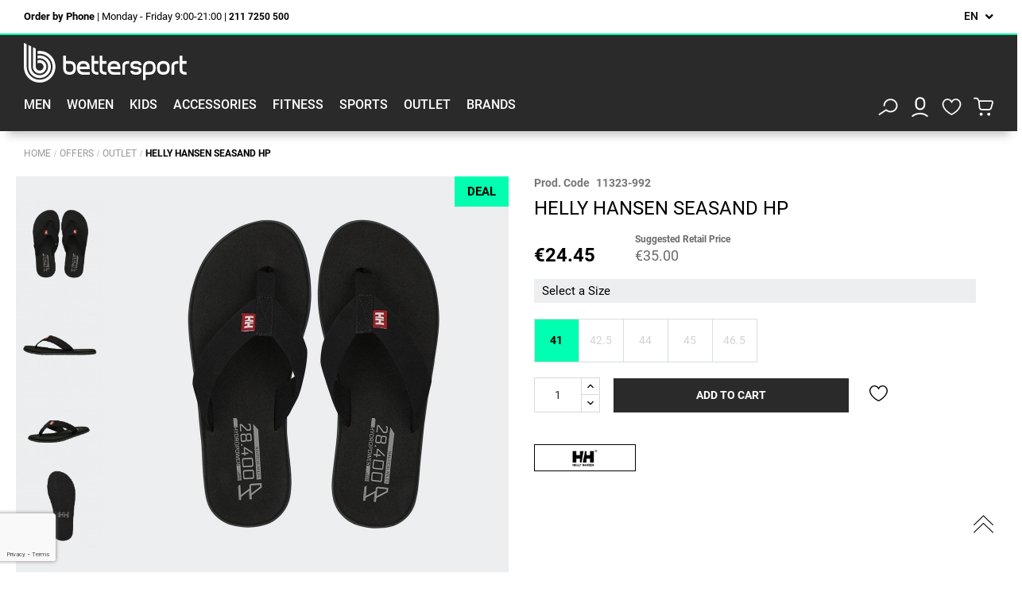

--- FILE ---
content_type: text/html; charset=utf-8
request_url: https://bettersport.gr/en/59436-helly-hansen-seasand-hp.html
body_size: 61372
content:
<!doctype html>
<html lang="en"  class="default" >

<head>
    
        


  <meta charset="utf-8">
    <meta name="theme-color" content="#2A2A2B">



  <meta http-equiv="x-ua-compatible" content="ie=edge">



  <link rel="canonical" href="https://bettersport.gr/en/59436-helly-hansen-seasand-hp.html">

  <title>HELLY HANSEN SEASAND HP</title>
    <script data-keepinline="true">
    var ajaxGetProductUrl = '//bettersport.gr/en/module/cdc_googletagmanager/async';

/* datalayer */
dataLayer = window.dataLayer || [];
    let cdcDatalayer = {"pageCategory":"product","event":"view_item","eventCallback":null,"eventTimeout":null,"ecommerce":{"currency":"EUR","items":[{"item_name":"HELLY HANSEN SEASAND HP","item_id":"59436","price":"24.45","price_tax_exc":"19.72","item_brand":"Helly Hansen","item_category":"Categories","item_category2":"Offers","item_category3":"Outlet","quantity":1}]},"google_tag_params":{"ecomm_pagetype":"product","ecomm_prodid":"59436-94003","ecomm_totalvalue":24.45,"ecomm_category":"Categories/Offers/Outlet","ecomm_totalvalue_tax_exc":19.72}};
    dataLayer.push(cdcDatalayer);

/* call to GTM Tag */
(function(w,d,s,l,i){w[l]=w[l]||[];w[l].push({'gtm.start':
new Date().getTime(),event:'gtm.js'});var f=d.getElementsByTagName(s)[0],
j=d.createElement(s),dl=l!='dataLayer'?'&l='+l:'';j.async=true;j.src=
'https://www.googletagmanager.com/gtm.js?id='+i+dl;f.parentNode.insertBefore(j,f);
})(window,document,'script','dataLayer','GTM-NKJZNVG');

/* async call to avoid cache system for dynamic data */
var cdcgtmreq = new XMLHttpRequest();
cdcgtmreq.onreadystatechange = function() {
    if (cdcgtmreq.readyState == XMLHttpRequest.DONE ) {
        if (cdcgtmreq.status == 200) {
          	var datalayerJs = cdcgtmreq.responseText;
            try {
                var datalayerObj = JSON.parse(datalayerJs);
                dataLayer = dataLayer || [];
                dataLayer.push(datalayerObj);
            } catch(e) {
               console.log("[CDCGTM] error while parsing json");
            }

                    }
        dataLayer.push({
          'event': 'datalayer_ready'
        });
    }
};
cdcgtmreq.open("GET", "//bettersport.gr/en/module/cdc_googletagmanager/async?action=user" /*+ "?" + new Date().getTime()*/, true);
cdcgtmreq.setRequestHeader('X-Requested-With', 'XMLHttpRequest');
cdcgtmreq.send();
</script>
  <meta name="description" content="Ανακάλυψε τα πιο hot αθλητικά και casual προϊόντα των αγαπημένων σου brands σε ασυναγώνιστες τιμές!">
    <meta property="og:image" content="https://bettersport.gr/img/cms/bettersport-share.jpg" />
    <meta name="google-site-verification" content="S_HAdF06BiZqWXMZkmEFy4V9RRSKxae8h8ZOVpGlj_k" />
    <meta name="facebook-domain-verification" content="qewbbjidphm9z61trx5i6xvd0gwl4x" />
  <meta name="keywords" content="">
    <link rel="stylesheet" id="font-css" href="https://bettersport.gr/themes/default_store_interad/assets/css/fonts/fonts.css" type="text/css" media="all">
    

                <script defer src="https://bettersport.gr/themes/default_store_interad/assets/js/accordion.js"></script>
        
    
    
          <link rel="alternate" href="https://bettersport.gr/en/59436-helly-hansen-seasand-hp.html" hreflang="en-us">
          <link rel="alternate" href="https://bettersport.gr/el/59436-helly-hansen-seasand-hp.html" hreflang="el">
          <link rel="alternate" href="https://bettersport.gr/pl/59436-helly-hansen-seasand-hp.html" hreflang="pl-pl">
      



  <meta name="viewport" content="width=device-width, initial-scale=1">



  <link rel="icon" type="image/vnd.microsoft.icon" href="/img/favicon.ico?1631690063">
  <link rel="shortcut icon" type="image/x-icon" href="/img/favicon.ico?1631690063">


  



    <link href="https://unpkg.com/aos@2.3.1/dist/aos.css" rel="stylesheet">
  
  <link rel="stylesheet" href="https://bettersport.gr/themes/default_store_interad/assets/css/theme.css?v=1768790346" type="text/css" media="all">


  <link rel="stylesheet" href="https://bettersport.gr/themes/default_store_interad/modules/nxtalwishlist/views/css/1.7/front.min.css?v=1768790346" type="text/css" media="all">


  <link rel="stylesheet" href="https://bettersport.gr/modules/leofeature/views/css/jquery.mCustomScrollbar.css?v=1768790346" type="text/css" media="all">


  <link rel="stylesheet" href="https://bettersport.gr/themes/default_store_interad/modules/leofeature/views/css/front.css?v=1768790346" type="text/css" media="all">


  <link rel="stylesheet" href="https://bettersport.gr/modules/leoquicklogin/views/css/front.css?v=1768790346" type="text/css" media="all">


  <link rel="stylesheet" href="https://bettersport.gr/modules/customfields/views/css/customfields_common.css?v=1768790346" type="text/css" media="all">


  <link rel="stylesheet" href="https://bettersport.gr/modules/productextratabs/views/css/lib/font-awesome/font-awesome.css?v=1768790346" type="text/css" media="all">


  <link rel="stylesheet" href="https://bettersport.gr/modules/productextratabs/views/css/front/productextratabs.css?v=1768790346" type="text/css" media="all">


  <link rel="stylesheet" href="https://bettersport.gr/modules/productextratabs/views/css/front/override.css?v=1768790346" type="text/css" media="all">


  <link rel="stylesheet" href="https://bettersport.gr/modules/responsivemenu/views/css/main.css?v=1768790346" type="text/css" media="all">


  <link rel="stylesheet" href="https://bettersport.gr/modules/pla/views/templates/css/pla.css?v=1768790346" type="text/css" media="all">


  <link rel="stylesheet" href="https://bettersport.gr/modules/ets_megamenu/views/css/font-awesome.css?v=1768790346" type="text/css" media="all">


  <link rel="stylesheet" href="https://bettersport.gr/modules/ets_megamenu/views/css/animate.css?v=1768790346" type="text/css" media="all">


  <link rel="stylesheet" href="https://bettersport.gr/modules/brlattributesimg//views/css/front.css?v=1768790346" type="text/css" media="all">


  <link rel="stylesheet" href="https://bettersport.gr/modules/gdprpro//views/css/gdpr-modal.css?v=1768790346" type="text/css" media="all">


  <link rel="stylesheet" href="https://bettersport.gr/modules/gdprpro//views/css/front.css?v=1768790346" type="text/css" media="all">


  <link rel="stylesheet" href="https://bettersport.gr/modules/advancedemailguard/views/css/front.css?v=1768790346" type="text/css" media="all">


  <link rel="stylesheet" href="https://bettersport.gr/js/jquery/ui/themes/base/minified/jquery-ui.min.css?v=1768790346" type="text/css" media="all">


  <link rel="stylesheet" href="https://bettersport.gr/js/jquery/ui/themes/base/minified/jquery.ui.theme.min.css?v=1768790346" type="text/css" media="all">


  <link rel="stylesheet" href="https://bettersport.gr/js/jquery/plugins/growl/jquery.growl.css?v=1768790346" type="text/css" media="all">


  <link rel="stylesheet" href="https://bettersport.gr/js/jquery/plugins/fancybox/jquery.fancybox.css?v=1768790346" type="text/css" media="all">


  <link rel="stylesheet" href="https://bettersport.gr/modules/ets_megamenu/views/css/megamenu.css?v=1768790346" type="text/css" media="all">


  <link rel="stylesheet" href="https://bettersport.gr/modules/ets_megamenu/views/css/fix17.css?v=1768790346" type="text/css" media="all">


  <link rel="stylesheet" href="https://bettersport.gr/themes/default_store_interad/assets/css/custom.css?v=1768790346" type="text/css" media="all">


  <link rel="stylesheet" href="https://bettersport.gr/modules/appagebuilder/views/css/animate.css?v=1768790346" type="text/css" media="all">


  <link rel="stylesheet" href="https://bettersport.gr/themes/default_store_interad/modules/appagebuilder/views/css/owl.carousel.css?v=1768790346" type="text/css" media="all">


  <link rel="stylesheet" href="https://bettersport.gr/themes/default_store_interad/modules/appagebuilder/views/css/owl.theme.css?v=1768790346" type="text/css" media="all">


  <link rel="stylesheet" href="https://bettersport.gr/themes/default_store_interad/modules/appagebuilder/views/css/slick-theme.css?v=1768790346" type="text/css" media="all">


  <link rel="stylesheet" href="https://bettersport.gr/themes/default_store_interad/modules/appagebuilder/views/css/slick.css?v=1768790346" type="text/css" media="all">


  <link rel="stylesheet" href="https://bettersport.gr/modules/appagebuilder/views/css/tabaccordion.css?v=1768790346" type="text/css" media="all">


  <link rel="stylesheet" href="https://bettersport.gr/modules/appagebuilder/views/css/jquery.fullPage.css?v=1768790346" type="text/css" media="all">


  <link rel="stylesheet" href="https://bettersport.gr/themes/default_store_interad/modules/appagebuilder/views/css/styles.css?v=1768790346" type="text/css" media="all">


  <link rel="stylesheet" href="https://bettersport.gr/modules/appagebuilder/views/css/unique.css?v=1768790346" type="text/css" media="all">




    <style type="text/css">.container{max-width:1810px}</style><script type="text/javascript">layout_width = 1810;</script>


    <script src="https://unpkg.com/aos@2.3.1/dist/aos.js"></script>
       <script type="text/javascript" src="https://bettersport.gr/modules/gdprpro/views/js/googleConsent.js" ></script>

  <script type="text/javascript" src="https://bettersport.gr/modules/gdprpro/views/js/googleConsentDataRedaction.js" ></script>

  <script type="text/javascript" src="https://bettersport.gr/modules/gdprpro/views/js/googleConsentUrlPass.js" ></script>



  <script type="text/javascript">
        var AdvancedEmailGuardData = {"meta":{"isGDPREnabled":true,"isLegacyOPCEnabled":false,"isLegacyMAModuleEnabled":false,"validationError":null},"settings":{"recaptcha":{"type":"v3","key":"6LdyqUQpAAAAAJ8Irygc3-1NBnuTKs3hEpRmmTCe","forms":{"contact_us":{"size":"normal","align":"offset","offset":3},"register":{"size":"normal","align":"center","offset":1},"login":{"size":"normal","align":"center","offset":1},"reset_password":{"size":"normal","align":"center","offset":1},"newsletter":{"size":"normal","align":"left","offset":1},"write_review":{"size":"normal","align":"left","offset":1},"notify_when_in_stock":{"size":"normal","align":"left","offset":1},"send_to_friend":{"size":"normal","align":"left","offset":1}},"language":"shop","theme":"light","position":"bottomleft","hidden":false,"deferred":true}},"context":{"ps":{"v17":true,"v17pc":true,"v17ch":false,"v16":false,"v161":false,"v15":false},"languageCode":"en","pageName":"product"},"trans":{"genericError":"An error occurred, please try again."}};
        var CONFIGS = {"PET_VERSION":"4.0.0","PET_HOOK":"hook_display_product_extra_content","PET_STYLE_TABS":"tab_horizontal","PET_OVERRIDE_CSS":"","PET_OVERRIDE_JS":"","PET_ENABLE_DEBUG":"0","PET_IP_DEBUG":"","PET_SHOW_EMPTY_TABS":"0","PET_ORDER_TABS":"native_first","PET_IGNORE_SELECTORS":".pts_content_ifeedback_products","PET_BG_COLOR_TABS":"","PET_FONT_COLOR_TABS":"","PET_BG_COLOR_SLTED_TABS":"","PET_FONT_COLOR_SLTED_TABS":"","PET_RM":false};
        var LEO_COOKIE_THEME = "DEFAULT_STORE_INTERAD_PANEL_CONFIG";
        var PPB_CART_AJAX_URL = "\/modules\/ai_interad_yerp\/cart\/ajax.php";
        var PPB_CART_ALERT_PRODUCT_LESS_STOCK = "The product {{product_name}} has only {{stock}} available quantity";
        var PPB_CART_ALERT_PRODUCT_OUT_TPL = "The product {{product_name}} it is out of stock";
        var PresTeamShop = {"success_code":0,"error_code":-1};
        var ProductExtraTabs = {"actions_productextratabs":"https:\/\/bettersport.gr\/en\/module\/productextratabs\/actions","module_dir":"\/modules\/productextratabs\/","pts_static_token":"a317a3b1e8fb4a22ddf37dc44d9fa0bb","id_product":59436,"Msg":{"reviews_tab":"Reviews"}};
        var add_cart_error = "An error occurred while processing your request. Please try again";
        var ajax_controller = "https:\/\/bettersport.gr\/en\/checkout-fields?ajax=1";
        var cart_url = "https:\/\/bettersport.gr\/en\/cart";
        var checkout_label = "Checkout";
        var enable_dropdown_defaultcart = 1;
        var enable_flycart_effect = 1;
        var enable_notification = 0;
        var gdprSettings = {"consent_active":true,"Consent":{"ad_storage":"denied","ad_user_data":"denied","ad_personalization":"denied","analytics_storage":"denied"},"gdprEnabledModules":{"ps_emailsubscription":"true","ps_languageselector":"true","ps_shoppingcart":"true","statsdata":"true","ad_storage":false,"ad_user_data":false,"ad_personalization":false,"analytics_storage":false},"gdprCookieStoreUrl":"https:\/\/bettersport.gr\/en\/module\/gdprpro\/storecookie","newsletterConsentText":"","checkAllByDefault":true,"under18AlertText":false,"closeModalOnlyWithButtons":true,"showWindow":false,"isBot":true,"doNotTrackCompliance":true,"reloadAfterSave":true,"reloadAfterAcceptAll":true,"scrollLock":false,"acceptByScroll":false};
        var gdprSettings_Consent_ad_personalization = "denied";
        var gdprSettings_Consent_ad_storage = "denied";
        var gdprSettings_Consent_ad_user_data = "denied";
        var gdprSettings_Consent_analytics_storage = "denied";
        var height_cart_item = "150";
        var is_required_label = " is required";
        var leo_push = 0;
        var leo_token = "90531a2d3bf1a89f9aca88b99b32c62a";
        var lf_is_gen_rtl = false;
        var lql_ajax_url = "https:\/\/bettersport.gr\/en\/module\/leoquicklogin\/leocustomer";
        var lql_is_gen_rtl = false;
        var lql_module_dir = "\/modules\/leoquicklogin\/";
        var lql_myaccount_url = "https:\/\/bettersport.gr\/en\/my-account";
        var lql_redirect = "1";
        var number_cartitem_display = 100;
        var nxtal_delete_confirm_text = "This products will be deleted from wishlist. Are you sure?";
        var nxtal_error_text = "The request could not be processed, please try again.";
        var nxtalwishlist_ajax_link = "https:\/\/bettersport.gr\/en\/module\/nxtalwishlist\/wishlist?token=rLQTJ8WYFoTDDfzGHkqCsOPbnpDPLTPB";
        var pla_addtocart_hide = 0;
        var pp_custom_add_to_cart = "button.btn.btn-primary.add-to-cart";
        var prestashop = {"cart":{"products":[],"totals":{"total":{"type":"total","label":"Total","amount":0,"value":"\u20ac0.00"},"total_including_tax":{"type":"total","label":"Total (tax incl.)","amount":0,"value":"\u20ac0.00"},"total_excluding_tax":{"type":"total","label":"Total (tax excl.)","amount":0,"value":"\u20ac0.00"}},"subtotals":{"products":{"type":"products","label":"Subtotal","amount":0,"value":"\u20ac0.00"},"discounts":null,"shipping":{"type":"shipping","label":"Shipping","amount":0,"value":"Free"},"tax":{"type":"tax","label":"Included taxes","amount":0,"value":"\u20ac0.00"}},"products_count":0,"summary_string":"0 items","vouchers":{"allowed":0,"added":[]},"discounts":[],"minimalPurchase":0,"minimalPurchaseRequired":""},"currency":{"name":"Euro","iso_code":"EUR","iso_code_num":"978","sign":"\u20ac"},"customer":{"lastname":null,"firstname":null,"email":null,"birthday":null,"newsletter":null,"newsletter_date_add":null,"optin":null,"website":null,"company":null,"siret":null,"ape":null,"is_logged":false,"gender":{"type":null,"name":null},"addresses":[]},"language":{"name":"EN","iso_code":"en","locale":"en-US","language_code":"en-us","is_rtl":"0","date_format_lite":"m\/d\/Y","date_format_full":"m\/d\/Y H:i:s","id":1},"page":{"title":"","canonical":null,"meta":{"title":"HELLY HANSEN SEASAND HP","description":"","keywords":"","robots":"index"},"page_name":"product","body_classes":{"lang-en":true,"lang-rtl":false,"country-GR":true,"currency-EUR":true,"layout-full-width":true,"page-product":true,"tax-display-enabled":true,"product-id-59436":true,"product-HELLY HANSEN SEASAND HP":true,"product-id-category-1043":true,"product-id-manufacturer-85":true,"product-id-supplier-0":true,"product-on-sale":true,"product-available-for-order":true},"admin_notifications":[]},"shop":{"name":"Bettersport.gr","logo":"\/img\/default-store-by-interad-logo-1617004333.jpg","stores_icon":"","favicon":"\/img\/favicon.ico"},"urls":{"base_url":"https:\/\/bettersport.gr\/","current_url":"https:\/\/bettersport.gr\/en\/59436-helly-hansen-seasand-hp.html","shop_domain_url":"https:\/\/bettersport.gr","img_ps_url":"https:\/\/bettersport.gr\/img\/","img_cat_url":"https:\/\/bettersport.gr\/img\/c\/","img_lang_url":"https:\/\/bettersport.gr\/img\/l\/","img_prod_url":"https:\/\/bettersport.gr\/img\/p\/","img_manu_url":"https:\/\/bettersport.gr\/img\/m\/","img_sup_url":"https:\/\/bettersport.gr\/img\/su\/","img_ship_url":"https:\/\/bettersport.gr\/img\/s\/","img_store_url":"https:\/\/bettersport.gr\/img\/st\/","img_col_url":"https:\/\/bettersport.gr\/img\/co\/","img_url":"https:\/\/bettersport.gr\/themes\/default_store_interad\/assets\/img\/","css_url":"https:\/\/bettersport.gr\/themes\/default_store_interad\/assets\/css\/","js_url":"https:\/\/bettersport.gr\/themes\/default_store_interad\/assets\/js\/","pic_url":"https:\/\/bettersport.gr\/upload\/","pages":{"address":"https:\/\/bettersport.gr\/en\/address","addresses":"https:\/\/bettersport.gr\/en\/addresses","authentication":"https:\/\/bettersport.gr\/en\/login-f","cart":"https:\/\/bettersport.gr\/en\/cart","category":"https:\/\/bettersport.gr\/en\/index.php?controller=category","cms":"https:\/\/bettersport.gr\/en\/index.php?controller=cms","contact":"https:\/\/bettersport.gr\/en\/contact-us","discount":"https:\/\/bettersport.gr\/en\/discount","guest_tracking":"https:\/\/bettersport.gr\/en\/guest-tracking","history":"https:\/\/bettersport.gr\/en\/order-history","identity":"https:\/\/bettersport.gr\/en\/identity","index":"https:\/\/bettersport.gr\/en\/","my_account":"https:\/\/bettersport.gr\/en\/my-account","order_confirmation":"https:\/\/bettersport.gr\/en\/order-confirmation","order_detail":"https:\/\/bettersport.gr\/en\/order-details","order_follow":"https:\/\/bettersport.gr\/en\/order-follow","order":"https:\/\/bettersport.gr\/en\/order","order_return":"https:\/\/bettersport.gr\/en\/index.php?controller=order-return","order_slip":"https:\/\/bettersport.gr\/en\/credit-slip","pagenotfound":"https:\/\/bettersport.gr\/en\/page-not-found","password":"https:\/\/bettersport.gr\/en\/password-recovery","pdf_invoice":"https:\/\/bettersport.gr\/en\/index.php?controller=pdf-invoice","pdf_order_return":"https:\/\/bettersport.gr\/en\/index.php?controller=pdf-order-return","pdf_order_slip":"https:\/\/bettersport.gr\/en\/index.php?controller=pdf-order-slip","prices_drop":"https:\/\/bettersport.gr\/en\/prices-drop","product":"https:\/\/bettersport.gr\/en\/index.php?controller=product","search":"https:\/\/bettersport.gr\/en\/search","sitemap":"https:\/\/bettersport.gr\/en\/sitemap","stores":"https:\/\/bettersport.gr\/en\/stores","supplier":"https:\/\/bettersport.gr\/en\/supplier","register":"https:\/\/bettersport.gr\/en\/login-f?create_account=1","order_login":"https:\/\/bettersport.gr\/en\/order?login=1"},"alternative_langs":{"en-us":"https:\/\/bettersport.gr\/en\/59436-helly-hansen-seasand-hp.html","el":"https:\/\/bettersport.gr\/el\/59436-helly-hansen-seasand-hp.html","pl-pl":"https:\/\/bettersport.gr\/pl\/59436-helly-hansen-seasand-hp.html"},"theme_assets":"\/themes\/default_store_interad\/assets\/","actions":{"logout":"https:\/\/bettersport.gr\/en\/?mylogout="},"no_picture_image":{"bySize":{"cart_default":{"url":"https:\/\/bettersport.gr\/img\/p\/en-default-cart_default.jpg","width":35,"height":35},"small_default":{"url":"https:\/\/bettersport.gr\/img\/p\/en-default-small_default.jpg","width":94,"height":94},"checkout_img":{"url":"https:\/\/bettersport.gr\/img\/p\/en-default-checkout_img.jpg","width":126,"height":126},"cart_medium":{"url":"https:\/\/bettersport.gr\/img\/p\/en-default-cart_medium.jpg","width":137,"height":137},"medium_default":{"url":"https:\/\/bettersport.gr\/img\/p\/en-default-medium_default.jpg","width":180,"height":180},"modal_medium":{"url":"https:\/\/bettersport.gr\/img\/p\/en-default-modal_medium.jpg","width":190,"height":190},"home_default":{"url":"https:\/\/bettersport.gr\/img\/p\/en-default-home_default.jpg","width":353,"height":353},"facebook_default":{"url":"https:\/\/bettersport.gr\/img\/p\/en-default-facebook_default.jpg","width":800,"height":800},"large_default":{"url":"https:\/\/bettersport.gr\/img\/p\/en-default-large_default.jpg","width":1000,"height":1000}},"small":{"url":"https:\/\/bettersport.gr\/img\/p\/en-default-cart_default.jpg","width":35,"height":35},"medium":{"url":"https:\/\/bettersport.gr\/img\/p\/en-default-medium_default.jpg","width":180,"height":180},"large":{"url":"https:\/\/bettersport.gr\/img\/p\/en-default-large_default.jpg","width":1000,"height":1000},"legend":""}},"configuration":{"display_taxes_label":true,"display_prices_tax_incl":true,"is_catalog":false,"show_prices":true,"opt_in":{"partner":false},"quantity_discount":{"type":"price","label":"Price"},"voucher_enabled":0,"return_enabled":0},"field_required":[],"breadcrumb":{"links":[{"title":"Home","url":"https:\/\/bettersport.gr\/en\/"},{"title":"Categories","url":"https:\/\/bettersport.gr\/en\/845-b-categories"},{"title":"Offers","url":"https:\/\/bettersport.gr\/en\/853-b-offers"},{"title":"Outlet","url":"https:\/\/bettersport.gr\/en\/1043-b-outlet"},{"title":"HELLY HANSEN SEASAND HP","url":"https:\/\/bettersport.gr\/en\/59436-helly-hansen-seasand-hp.html"}],"count":5},"link":{"protocol_link":"https:\/\/","protocol_content":"https:\/\/"},"time":1768790346,"static_token":"90531a2d3bf1a89f9aca88b99b32c62a","token":"1766de6ad178c622b62f77d67df8a711"};
        var psemailsubscription_subscription = "https:\/\/bettersport.gr\/en\/module\/ps_emailsubscription\/subscription";
        var show_popup = 1;
        var static_token = "90531a2d3bf1a89f9aca88b99b32c62a";
        var theme_name = "default_store_interad";
        var type_dropdown_defaultcart = "dropdown";
        var type_flycart_effect = "fade";
        var url_leoproductattribute = "https:\/\/bettersport.gr\/en\/module\/leofeature\/LeoProductAttribute";
        var width_cart_item = "288";
        var wishlist_mobile_link = "";
        var wishlist_product_count = 0;
      </script>
<script type="text/javascript">
	var choosefile_text = "Choose file";
	var turnoff_popup_text = "Do not show this popup again";

	var size_item_quickview = 125;
	var style_scroll_quickview = 'vertical';
	
	var size_item_page = 90;
	var style_scroll_page = 'horizontal';
	
	var size_item_quickview_attr = 125;	
	var style_scroll_quickview_attr = 'vertical';
	
	var size_item_popup = 146;
	var style_scroll_popup = 'vertical';

</script>


<!-- ORDER COURIERS -->
<script type="text/javascript">
    (function(w) {
        const $ = w.jQuery;

        if( $ !== undefined )
        {
            /* const $clientToggler            = $('h3#client-courier-toggler'); */
            const $clientCouriersContainer  = $('.client-couriers-container');
            const $clientCourierCheckbox    = $('input#client-courier-checkbox');

            $clientCourierCheckbox.on('change', function(ev) {
                if(ev.target.checked) {
                    $clientCouriersContainer.show();
                } else {
                    $clientCouriersContainer.hide();
                }
            });
        }

    })(window);

    // $(document).ready(function(){
    //
    //     AOS.init()
    //
    // });
</script>



                
    



  <style>
    
    
    
    </style>
            <script type="text/javascript">
                RM_AJAX_URL = 'https://bettersport.gr/en/module/responsivemenu/ajaxssl';
                RM_SHOP_ID = 1;
                RM_HEADER_BAR = 0;
                RM_DISPLAY_SEARCH = 0;
                RM_USE_CLASSIC_BAR = 0;
                RM_CATEGORY_PATH = [2,845,853];
                RM_CATEGORY_HASH = 'de279b9779c4d159e4f2f425c11d6804';
                RM_CURRENT_CATEGORY = '1043';
                RM_CURRENT_CATEGORY_DISPLAYED = '1043';
                RM_ID_LANG = '1';
                RM_PULL = 1;
            </script><style>.ets_mm_megamenu .mm_menus_li .h4,
.ets_mm_megamenu .mm_menus_li .h5,
.ets_mm_megamenu .mm_menus_li .h6,
.ets_mm_megamenu .mm_menus_li .h1,
.ets_mm_megamenu .mm_menus_li .h2,
.ets_mm_megamenu .mm_menus_li .h3,
.ets_mm_megamenu .mm_menus_li .h4 *:not(i),
.ets_mm_megamenu .mm_menus_li .h5 *:not(i),
.ets_mm_megamenu .mm_menus_li .h6 *:not(i),
.ets_mm_megamenu .mm_menus_li .h1 *:not(i),
.ets_mm_megamenu .mm_menus_li .h2 *:not(i),
.ets_mm_megamenu .mm_menus_li .h3 *:not(i),
.ets_mm_megamenu .mm_menus_li > a{
    font-family: inherit;
}
.ets_mm_megamenu *:not(.fa):not(i){
    font-family: inherit;
}

.ets_mm_block *{
    font-size: 14px;
}    

@media (min-width: 768px){
/*layout 1*/
    .ets_mm_megamenu.layout_layout1{
        background: ;
    }
    .layout_layout1 .ets_mm_megamenu_content{
      background: linear-gradient(#FFFFFF, #F2F2F2) repeat scroll 0 0 rgba(0, 0, 0, 0);
      background: -webkit-linear-gradient(#FFFFFF, #F2F2F2) repeat scroll 0 0 rgba(0, 0, 0, 0);
      background: -o-linear-gradient(#FFFFFF, #F2F2F2) repeat scroll 0 0 rgba(0, 0, 0, 0);
    }
    .ets_mm_megamenu.layout_layout1:not(.ybc_vertical_menu) .mm_menus_ul{
         background: ;
    }

    #header .layout_layout1:not(.ybc_vertical_menu) .mm_menus_li > a,
    .layout_layout1 .ybc-menu-vertical-button,
    .layout_layout1 .mm_extra_item *{
        color: #484848
    }
    .layout_layout1 .ybc-menu-vertical-button .ybc-menu-button-toggle_icon_default .icon-bar{
        background-color: #484848
    }
    .layout_layout1 .mm_menus_li:hover > a, 
    .layout_layout1 .mm_menus_li.active > a,
    #header .layout_layout1 .mm_menus_li:hover > a,
    #header .layout_layout1 .mm_menus_li.menu_hover > a,
    .layout_layout1:hover .ybc-menu-vertical-button,
    .layout_layout1 .mm_extra_item button[type="submit"]:hover i,
    #header .layout_layout1 .mm_menus_li.active > a{
        color: #ec4249;
    }
    
    .layout_layout1:not(.ybc_vertical_menu) .mm_menus_li > a:before,
    .layout_layout1.ybc_vertical_menu:hover .ybc-menu-vertical-button:before,
    .layout_layout1:hover .ybc-menu-vertical-button .ybc-menu-button-toggle_icon_default .icon-bar,
    .ybc-menu-vertical-button.layout_layout1:hover{background-color: #ec4249;}
    
    .layout_layout1:not(.ybc_vertical_menu) .mm_menus_li:hover > a,
    .layout_layout1:not(.ybc_vertical_menu) .mm_menus_li.menu_hover > a,
    .ets_mm_megamenu.layout_layout1.ybc_vertical_menu:hover,
    #header .layout_layout1:not(.ybc_vertical_menu) .mm_menus_li:hover > a,
    #header .layout_layout1:not(.ybc_vertical_menu) .mm_menus_li.menu_hover > a,
    .ets_mm_megamenu.layout_layout1.ybc_vertical_menu:hover{
        background: #ffffff;
    }
    
    .layout_layout1.ets_mm_megamenu .mm_columns_ul,
    .layout_layout1.ybc_vertical_menu .mm_menus_ul{
        background-color: #ffffff;
    }
    #header .layout_layout1 .ets_mm_block_content a,
    #header .layout_layout1 .ets_mm_block_content p,
    .layout_layout1.ybc_vertical_menu .mm_menus_li > a,
    #header .layout_layout1.ybc_vertical_menu .mm_menus_li > a{
        color: #414141;
    }
    
    .layout_layout1 .mm_columns_ul .h1,
    .layout_layout1 .mm_columns_ul .h2,
    .layout_layout1 .mm_columns_ul .h3,
    .layout_layout1 .mm_columns_ul .h4,
    .layout_layout1 .mm_columns_ul .h5,
    .layout_layout1 .mm_columns_ul .h6,
    .layout_layout1 .mm_columns_ul .ets_mm_block > .h1 a,
    .layout_layout1 .mm_columns_ul .ets_mm_block > .h2 a,
    .layout_layout1 .mm_columns_ul .ets_mm_block > .h3 a,
    .layout_layout1 .mm_columns_ul .ets_mm_block > .h4 a,
    .layout_layout1 .mm_columns_ul .ets_mm_block > .h5 a,
    .layout_layout1 .mm_columns_ul .ets_mm_block > .h6 a,
    #header .layout_layout1 .mm_columns_ul .ets_mm_block > .h1 a,
    #header .layout_layout1 .mm_columns_ul .ets_mm_block > .h2 a,
    #header .layout_layout1 .mm_columns_ul .ets_mm_block > .h3 a,
    #header .layout_layout1 .mm_columns_ul .ets_mm_block > .h4 a,
    #header .layout_layout1 .mm_columns_ul .ets_mm_block > .h5 a,
    #header .layout_layout1 .mm_columns_ul .ets_mm_block > .h6 a,
    .layout_layout1 .mm_columns_ul .h1,
    .layout_layout1 .mm_columns_ul .h2,
    .layout_layout1 .mm_columns_ul .h3,
    .layout_layout1 .mm_columns_ul ..h4,
    .layout_layout1 .mm_columns_ul .h5,
    .layout_layout1 .mm_columns_ul .h6{
        color: #414141;
    }
    
    
    .layout_layout1 li:hover > a,
    .layout_layout1 li > a:hover,
    .layout_layout1 .mm_tabs_li.open .mm_tab_toggle_title,
    .layout_layout1 .mm_tabs_li.open .mm_tab_toggle_title a,
    .layout_layout1 .mm_tabs_li:hover .mm_tab_toggle_title,
    .layout_layout1 .mm_tabs_li:hover .mm_tab_toggle_title a,
    #header .layout_layout1 .mm_tabs_li.open .mm_tab_toggle_title,
    #header .layout_layout1 .mm_tabs_li.open .mm_tab_toggle_title a,
    #header .layout_layout1 .mm_tabs_li:hover .mm_tab_toggle_title,
    #header .layout_layout1 .mm_tabs_li:hover .mm_tab_toggle_title a,
    .layout_layout1.ybc_vertical_menu .mm_menus_li > a,
    #header .layout_layout1 li:hover > a,
    .layout_layout1.ybc_vertical_menu .mm_menus_li:hover > a,
    #header .layout_layout1.ybc_vertical_menu .mm_menus_li:hover > a,
    #header .layout_layout1 .mm_columns_ul .mm_block_type_product .product-title > a:hover,
    #header .layout_layout1 li > a:hover{color: #ec4249;}
    
    
/*end layout 1*/
    
    
    /*layout 2*/
    .ets_mm_megamenu.layout_layout2{
        background-color: #3cabdb;
    }
    
    #header .layout_layout2:not(.ybc_vertical_menu) .mm_menus_li > a,
    .layout_layout2 .ybc-menu-vertical-button,
    .layout_layout2 .mm_extra_item *{
        color: #ffffff
    }
    .layout_layout2 .ybc-menu-vertical-button .ybc-menu-button-toggle_icon_default .icon-bar{
        background-color: #ffffff
    }
    .layout_layout2:not(.ybc_vertical_menu) .mm_menus_li:hover > a, 
    .layout_layout2:not(.ybc_vertical_menu) .mm_menus_li.active > a,
    #header .layout_layout2:not(.ybc_vertical_menu) .mm_menus_li:hover > a,
    .layout_layout2:hover .ybc-menu-vertical-button,
    .layout_layout2 .mm_extra_item button[type="submit"]:hover i,
    #header .layout_layout2:not(.ybc_vertical_menu) .mm_menus_li.active > a{color: #ffffff;}
    
    .layout_layout2:hover .ybc-menu-vertical-button .ybc-menu-button-toggle_icon_default .icon-bar{
        background-color: #ffffff;
    }
    .layout_layout2:not(.ybc_vertical_menu) .mm_menus_li:hover > a,
    #header .layout_layout2:not(.ybc_vertical_menu) .mm_menus_li:hover > a,
    .ets_mm_megamenu.layout_layout2.ybc_vertical_menu:hover{
        background-color: #50b4df;
    }
    
    .layout_layout2.ets_mm_megamenu .mm_columns_ul,
    .layout_layout2.ybc_vertical_menu .mm_menus_ul{
        background-color: #ffffff;
    }
    #header .layout_layout2 .ets_mm_block_content a,
    .layout_layout2.ybc_vertical_menu .mm_menus_li > a,
    #header .layout_layout2.ybc_vertical_menu .mm_menus_li > a,
    #header .layout_layout2 .ets_mm_block_content p{
        color: #666666;
    }
    
    .layout_layout2 .mm_columns_ul .h1,
    .layout_layout2 .mm_columns_ul .h2,
    .layout_layout2 .mm_columns_ul .h3,
    .layout_layout2 .mm_columns_ul .h4,
    .layout_layout2 .mm_columns_ul .h5,
    .layout_layout2 .mm_columns_ul .h6,
    .layout_layout2 .mm_columns_ul .ets_mm_block > .h1 a,
    .layout_layout2 .mm_columns_ul .ets_mm_block > .h2 a,
    .layout_layout2 .mm_columns_ul .ets_mm_block > .h3 a,
    .layout_layout2 .mm_columns_ul .ets_mm_block > .h4 a,
    .layout_layout2 .mm_columns_ul .ets_mm_block > .h5 a,
    .layout_layout2 .mm_columns_ul .ets_mm_block > .h6 a,
    #header .layout_layout2 .mm_columns_ul .ets_mm_block > .h1 a,
    #header .layout_layout2 .mm_columns_ul .ets_mm_block > .h2 a,
    #header .layout_layout2 .mm_columns_ul .ets_mm_block > .h3 a,
    #header .layout_layout2 .mm_columns_ul .ets_mm_block > .h4 a,
    #header .layout_layout2 .mm_columns_ul .ets_mm_block > .h5 a,
    #header .layout_layout2 .mm_columns_ul .ets_mm_block > .h6 a,
    .layout_layout2 .mm_columns_ul .h1,
    .layout_layout2 .mm_columns_ul .h2,
    .layout_layout2 .mm_columns_ul .h3,
    .layout_layout2 .mm_columns_ul ..h4,
    .layout_layout2 .mm_columns_ul .h5,
    .layout_layout2 .mm_columns_ul .h6{
        color: #414141;
    }
    
    
    .layout_layout2 li:hover > a,
    .layout_layout2 li > a:hover,
    .layout_layout2 .mm_tabs_li.open .mm_tab_toggle_title,
    .layout_layout2 .mm_tabs_li.open .mm_tab_toggle_title a,
    .layout_layout2 .mm_tabs_li:hover .mm_tab_toggle_title,
    .layout_layout2 .mm_tabs_li:hover .mm_tab_toggle_title a,
    #header .layout_layout2 .mm_tabs_li.open .mm_tab_toggle_title,
    #header .layout_layout2 .mm_tabs_li.open .mm_tab_toggle_title a,
    #header .layout_layout2 .mm_tabs_li:hover .mm_tab_toggle_title,
    #header .layout_layout2 .mm_tabs_li:hover .mm_tab_toggle_title a,
    #header .layout_layout2 li:hover > a,
    .layout_layout2.ybc_vertical_menu .mm_menus_li > a,
    .layout_layout2.ybc_vertical_menu .mm_menus_li:hover > a,
    #header .layout_layout2.ybc_vertical_menu .mm_menus_li:hover > a,
    #header .layout_layout2 .mm_columns_ul .mm_block_type_product .product-title > a:hover,
    #header .layout_layout2 li > a:hover{color: #fc4444;}
    
    
    
    /*layout 3*/
    .ets_mm_megamenu.layout_layout3,
    .layout_layout3 .mm_tab_li_content{
        background-color: #333333;
        
    }
    #header .layout_layout3:not(.ybc_vertical_menu) .mm_menus_li > a,
    .layout_layout3 .ybc-menu-vertical-button,
    .layout_layout3 .mm_extra_item *{
        color: #ffffff
    }
    .layout_layout3 .ybc-menu-vertical-button .ybc-menu-button-toggle_icon_default .icon-bar{
        background-color: #ffffff
    }
    .layout_layout3 .mm_menus_li:hover > a, 
    .layout_layout3 .mm_menus_li.active > a,
    .layout_layout3 .mm_extra_item button[type="submit"]:hover i,
    #header .layout_layout3 .mm_menus_li:hover > a,
    #header .layout_layout3 .mm_menus_li.active > a,
    .layout_layout3:hover .ybc-menu-vertical-button,
    .layout_layout3:hover .ybc-menu-vertical-button .ybc-menu-button-toggle_icon_default .icon-bar{
        color: #ffffff;
    }
    
    .layout_layout3:not(.ybc_vertical_menu) .mm_menus_li:hover > a,
    #header .layout_layout3:not(.ybc_vertical_menu) .mm_menus_li:hover > a,
    .ets_mm_megamenu.layout_layout3.ybc_vertical_menu:hover,
    .layout_layout3 .mm_tabs_li.open .mm_columns_contents_ul,
    .layout_layout3 .mm_tabs_li.open .mm_tab_li_content {
        background-color: #000000;
    }
    .layout_layout3 .mm_tabs_li.open.mm_tabs_has_content .mm_tab_li_content .mm_tab_name::before{
        border-right-color: #000000;
    }
    .layout_layout3.ets_mm_megamenu .mm_columns_ul,
    .ybc_vertical_menu.layout_layout3 .mm_menus_ul.ets_mn_submenu_full_height .mm_menus_li:hover a::before,
    .layout_layout3.ybc_vertical_menu .mm_menus_ul{
        background-color: #000000;
        border-color: #000000;
    }
    #header .layout_layout3 .ets_mm_block_content a,
    #header .layout_layout3 .ets_mm_block_content p,
    .layout_layout3.ybc_vertical_menu .mm_menus_li > a,
    #header .layout_layout3.ybc_vertical_menu .mm_menus_li > a{
        color: #dcdcdc;
    }
    
    .layout_layout3 .mm_columns_ul .h1,
    .layout_layout3 .mm_columns_ul .h2,
    .layout_layout3 .mm_columns_ul .h3,
    .layout_layout3 .mm_columns_ul .h4,
    .layout_layout3 .mm_columns_ul .h5,
    .layout_layout3 .mm_columns_ul .h6,
    .layout_layout3 .mm_columns_ul .ets_mm_block > .h1 a,
    .layout_layout3 .mm_columns_ul .ets_mm_block > .h2 a,
    .layout_layout3 .mm_columns_ul .ets_mm_block > .h3 a,
    .layout_layout3 .mm_columns_ul .ets_mm_block > .h4 a,
    .layout_layout3 .mm_columns_ul .ets_mm_block > .h5 a,
    .layout_layout3 .mm_columns_ul .ets_mm_block > .h6 a,
    #header .layout_layout3 .mm_columns_ul .ets_mm_block > .h1 a,
    #header .layout_layout3 .mm_columns_ul .ets_mm_block > .h2 a,
    #header .layout_layout3 .mm_columns_ul .ets_mm_block > .h3 a,
    #header .layout_layout3 .mm_columns_ul .ets_mm_block > .h4 a,
    #header .layout_layout3 .mm_columns_ul .ets_mm_block > .h5 a,
    #header .layout_layout3 .mm_columns_ul .ets_mm_block > .h6 a,
    .layout_layout3 .mm_columns_ul .h1,
    .layout_layout3 .mm_columns_ul .h2,
    .layout_layout3 .mm_columns_ul .h3,
    .layout_layout3.ybc_vertical_menu .mm_menus_li:hover > a,
    #header .layout_layout3.ybc_vertical_menu .mm_menus_li:hover > a,
    .layout_layout3 .mm_columns_ul ..h4,
    .layout_layout3 .mm_columns_ul .h5,
    .layout_layout3 .mm_columns_ul .h6{
        color: #ec4249;
    }
    
    
    .layout_layout3 li:hover > a,
    .layout_layout3 li > a:hover,
    .layout_layout3 .mm_tabs_li.open .mm_tab_toggle_title,
    .layout_layout3 .mm_tabs_li.open .mm_tab_toggle_title a,
    .layout_layout3 .mm_tabs_li:hover .mm_tab_toggle_title,
    .layout_layout3 .mm_tabs_li:hover .mm_tab_toggle_title a,
    #header .layout_layout3 .mm_tabs_li.open .mm_tab_toggle_title,
    #header .layout_layout3 .mm_tabs_li.open .mm_tab_toggle_title a,
    #header .layout_layout3 .mm_tabs_li:hover .mm_tab_toggle_title,
    #header .layout_layout3 .mm_tabs_li:hover .mm_tab_toggle_title a,
    #header .layout_layout3 li:hover > a,
    #header .layout_layout3 .mm_columns_ul .mm_block_type_product .product-title > a:hover,
    #header .layout_layout3 li > a:hover,
    .layout_layout3.ybc_vertical_menu .mm_menus_li > a,
    .layout_layout3 .has-sub .ets_mm_categories li > a:hover,
    #header .layout_layout3 .has-sub .ets_mm_categories li > a:hover{color: #fc4444;}
    
    
    /*layout 4*/
    
    .ets_mm_megamenu.layout_layout4{
        background-color: #ffffff;
    }
    .ets_mm_megamenu.layout_layout4:not(.ybc_vertical_menu) .mm_menus_ul{
         background: #ffffff;
    }

    #header .layout_layout4:not(.ybc_vertical_menu) .mm_menus_li > a,
    .layout_layout4 .ybc-menu-vertical-button,
    .layout_layout4 .mm_extra_item *{
        color: #333333
    }
    .layout_layout4 .ybc-menu-vertical-button .ybc-menu-button-toggle_icon_default .icon-bar{
        background-color: #333333
    }
    
    .layout_layout4 .mm_menus_li:hover > a, 
    .layout_layout4 .mm_menus_li.active > a,
    #header .layout_layout4 .mm_menus_li:hover > a,
    .layout_layout4:hover .ybc-menu-vertical-button,
    #header .layout_layout4 .mm_menus_li.active > a{color: #ffffff;}
    
    .layout_layout4:hover .ybc-menu-vertical-button .ybc-menu-button-toggle_icon_default .icon-bar{
        background-color: #ffffff;
    }
    
    .layout_layout4:not(.ybc_vertical_menu) .mm_menus_li:hover > a,
    .layout_layout4:not(.ybc_vertical_menu) .mm_menus_li.active > a,
    .layout_layout4:not(.ybc_vertical_menu) .mm_menus_li:hover > span, 
    .layout_layout4:not(.ybc_vertical_menu) .mm_menus_li.active > span,
    #header .layout_layout4:not(.ybc_vertical_menu) .mm_menus_li:hover > a, 
    #header .layout_layout4:not(.ybc_vertical_menu) .mm_menus_li.active > a,
    .layout_layout4:not(.ybc_vertical_menu) .mm_menus_li:hover > a,
    #header .layout_layout4:not(.ybc_vertical_menu) .mm_menus_li:hover > a,
    .ets_mm_megamenu.layout_layout4.ybc_vertical_menu:hover,
    #header .layout_layout4 .mm_menus_li:hover > span, 
    #header .layout_layout4 .mm_menus_li.active > span{
        background-color: #ec4249;
    }
    .layout_layout4 .ets_mm_megamenu_content {
      border-bottom-color: #ec4249;
    }
    
    .layout_layout4.ets_mm_megamenu .mm_columns_ul,
    .ybc_vertical_menu.layout_layout4 .mm_menus_ul .mm_menus_li:hover a::before,
    .layout_layout4.ybc_vertical_menu .mm_menus_ul{
        background-color: #ffffff;
    }
    #header .layout_layout4 .ets_mm_block_content a,
    .layout_layout4.ybc_vertical_menu .mm_menus_li > a,
    #header .layout_layout4.ybc_vertical_menu .mm_menus_li > a,
    #header .layout_layout4 .ets_mm_block_content p{
        color: #666666;
    }
    
    .layout_layout4 .mm_columns_ul .h1,
    .layout_layout4 .mm_columns_ul .h2,
    .layout_layout4 .mm_columns_ul .h3,
    .layout_layout4 .mm_columns_ul .h4,
    .layout_layout4 .mm_columns_ul .h5,
    .layout_layout4 .mm_columns_ul .h6,
    .layout_layout4 .mm_columns_ul .ets_mm_block > .h1 a,
    .layout_layout4 .mm_columns_ul .ets_mm_block > .h2 a,
    .layout_layout4 .mm_columns_ul .ets_mm_block > .h3 a,
    .layout_layout4 .mm_columns_ul .ets_mm_block > .h4 a,
    .layout_layout4 .mm_columns_ul .ets_mm_block > .h5 a,
    .layout_layout4 .mm_columns_ul .ets_mm_block > .h6 a,
    #header .layout_layout4 .mm_columns_ul .ets_mm_block > .h1 a,
    #header .layout_layout4 .mm_columns_ul .ets_mm_block > .h2 a,
    #header .layout_layout4 .mm_columns_ul .ets_mm_block > .h3 a,
    #header .layout_layout4 .mm_columns_ul .ets_mm_block > .h4 a,
    #header .layout_layout4 .mm_columns_ul .ets_mm_block > .h5 a,
    #header .layout_layout4 .mm_columns_ul .ets_mm_block > .h6 a,
    .layout_layout4 .mm_columns_ul .h1,
    .layout_layout4 .mm_columns_ul .h2,
    .layout_layout4 .mm_columns_ul .h3,
    .layout_layout4 .mm_columns_ul ..h4,
    .layout_layout4 .mm_columns_ul .h5,
    .layout_layout4 .mm_columns_ul .h6{
        color: #414141;
    }
    
    .layout_layout4 li:hover > a,
    .layout_layout4 li > a:hover,
    .layout_layout4 .mm_tabs_li.open .mm_tab_toggle_title,
    .layout_layout4 .mm_tabs_li.open .mm_tab_toggle_title a,
    .layout_layout4 .mm_tabs_li:hover .mm_tab_toggle_title,
    .layout_layout4 .mm_tabs_li:hover .mm_tab_toggle_title a,
    #header .layout_layout4 .mm_tabs_li.open .mm_tab_toggle_title,
    #header .layout_layout4 .mm_tabs_li.open .mm_tab_toggle_title a,
    #header .layout_layout4 .mm_tabs_li:hover .mm_tab_toggle_title,
    #header .layout_layout4 .mm_tabs_li:hover .mm_tab_toggle_title a,
    #header .layout_layout4 li:hover > a,
    .layout_layout4.ybc_vertical_menu .mm_menus_li > a,
    .layout_layout4.ybc_vertical_menu .mm_menus_li:hover > a,
    #header .layout_layout4.ybc_vertical_menu .mm_menus_li:hover > a,
    #header .layout_layout4 .mm_columns_ul .mm_block_type_product .product-title > a:hover,
    #header .layout_layout4 li > a:hover{color: #ec4249;}
    
    /* end layout 4*/
    
    
    
    
    /* Layout 5*/
    .ets_mm_megamenu.layout_layout5{
        background-color: #f6f6f6;
    }
    .ets_mm_megamenu.layout_layout5:not(.ybc_vertical_menu) .mm_menus_ul{
         background: #f6f6f6;
    }
    
    #header .layout_layout5:not(.ybc_vertical_menu) .mm_menus_li > a,
    .layout_layout5 .ybc-menu-vertical-button,
    .layout_layout5 .mm_extra_item *{
        color: #333333
    }
    .layout_layout5 .ybc-menu-vertical-button .ybc-menu-button-toggle_icon_default .icon-bar{
        background-color: #333333
    }
    .layout_layout5 .mm_menus_li:hover > a, 
    .layout_layout5 .mm_menus_li.active > a,
    .layout_layout5 .mm_extra_item button[type="submit"]:hover i,
    #header .layout_layout5 .mm_menus_li:hover > a,
    #header .layout_layout5 .mm_menus_li.active > a,
    .layout_layout5:hover .ybc-menu-vertical-button{
        color: #ec4249;
    }
    .layout_layout5:hover .ybc-menu-vertical-button .ybc-menu-button-toggle_icon_default .icon-bar{
        background-color: #ec4249;
    }
    
    .layout_layout5 .mm_menus_li > a:before{background-color: #ec4249;}
    

    .layout_layout5:not(.ybc_vertical_menu) .mm_menus_li:hover > a,
    #header .layout_layout5:not(.ybc_vertical_menu) .mm_menus_li:hover > a,
    .ets_mm_megamenu.layout_layout5.ybc_vertical_menu:hover,
    #header .layout_layout5 .mm_menus_li:hover > a{
        background-color: ;
    }
    
    .layout_layout5.ets_mm_megamenu .mm_columns_ul,
    .ybc_vertical_menu.layout_layout5 .mm_menus_ul .mm_menus_li:hover a::before,
    .layout_layout5.ybc_vertical_menu .mm_menus_ul{
        background-color: #ffffff;
    }
    #header .layout_layout5 .ets_mm_block_content a,
    .layout_layout5.ybc_vertical_menu .mm_menus_li > a,
    #header .layout_layout5.ybc_vertical_menu .mm_menus_li > a,
    #header .layout_layout5 .ets_mm_block_content p{
        color: #333333;
    }
    
    .layout_layout5 .mm_columns_ul .h1,
    .layout_layout5 .mm_columns_ul .h2,
    .layout_layout5 .mm_columns_ul .h3,
    .layout_layout5 .mm_columns_ul .h4,
    .layout_layout5 .mm_columns_ul .h5,
    .layout_layout5 .mm_columns_ul .h6,
    .layout_layout5 .mm_columns_ul .ets_mm_block > .h1 a,
    .layout_layout5 .mm_columns_ul .ets_mm_block > .h2 a,
    .layout_layout5 .mm_columns_ul .ets_mm_block > .h3 a,
    .layout_layout5 .mm_columns_ul .ets_mm_block > .h4 a,
    .layout_layout5 .mm_columns_ul .ets_mm_block > .h5 a,
    .layout_layout5 .mm_columns_ul .ets_mm_block > .h6 a,
    #header .layout_layout5 .mm_columns_ul .ets_mm_block > .h1 a,
    #header .layout_layout5 .mm_columns_ul .ets_mm_block > .h2 a,
    #header .layout_layout5 .mm_columns_ul .ets_mm_block > .h3 a,
    #header .layout_layout5 .mm_columns_ul .ets_mm_block > .h4 a,
    #header .layout_layout5 .mm_columns_ul .ets_mm_block > .h5 a,
    #header .layout_layout5 .mm_columns_ul .ets_mm_block > .h6 a,
    .layout_layout5 .mm_columns_ul .h1,
    .layout_layout5 .mm_columns_ul .h2,
    .layout_layout5 .mm_columns_ul .h3,
    .layout_layout5 .mm_columns_ul ..h4,
    .layout_layout5 .mm_columns_ul .h5,
    .layout_layout5 .mm_columns_ul .h6{
        color: #414141;
    }
    
    .layout_layout5 li:hover > a,
    .layout_layout5 li > a:hover,
    .layout_layout5 .mm_tabs_li.open .mm_tab_toggle_title,
    .layout_layout5 .mm_tabs_li.open .mm_tab_toggle_title a,
    .layout_layout5 .mm_tabs_li:hover .mm_tab_toggle_title,
    .layout_layout5 .mm_tabs_li:hover .mm_tab_toggle_title a,
    #header .layout_layout5 .mm_tabs_li.open .mm_tab_toggle_title,
    #header .layout_layout5 .mm_tabs_li.open .mm_tab_toggle_title a,
    #header .layout_layout5 .mm_tabs_li:hover .mm_tab_toggle_title,
    #header .layout_layout5 .mm_tabs_li:hover .mm_tab_toggle_title a,
    .layout_layout5.ybc_vertical_menu .mm_menus_li > a,
    #header .layout_layout5 li:hover > a,
    .layout_layout5.ybc_vertical_menu .mm_menus_li:hover > a,
    #header .layout_layout5.ybc_vertical_menu .mm_menus_li:hover > a,
    #header .layout_layout5 .mm_columns_ul .mm_block_type_product .product-title > a:hover,
    #header .layout_layout5 li > a:hover{color: #ec4249;}
    
    /*end layout 5*/
}


@media (max-width: 767px){
    .ybc-menu-vertical-button,
    .transition_floating .close_menu, 
    .transition_full .close_menu{
        background-color: #000000;
        color: #ffffff;
    }
    .transition_floating .close_menu *, 
    .transition_full .close_menu *,
    .ybc-menu-vertical-button .icon-bar{
        color: #ffffff;
    }

    .close_menu .icon-bar,
    .ybc-menu-vertical-button .icon-bar {
      background-color: #ffffff;
    }
    .mm_menus_back_icon{
        border-color: #ffffff;
    }
    
    .layout_layout1 .mm_menus_li:hover > a, 
    .layout_layout1 .mm_menus_li.menu_hover > a,
    #header .layout_layout1 .mm_menus_li.menu_hover > a,
    #header .layout_layout1 .mm_menus_li:hover > a{
        color: #ec4249;
    }
    .layout_layout1 .mm_has_sub.mm_menus_li:hover .arrow::before{
        /*border-color: #ec4249;*/
    }
    
    
    .layout_layout1 .mm_menus_li:hover > a,
    .layout_layout1 .mm_menus_li.menu_hover > a,
    #header .layout_layout1 .mm_menus_li.menu_hover > a,
    #header .layout_layout1 .mm_menus_li:hover > a{
        background-color: #ffffff;
    }
    .layout_layout1 li:hover > a,
    .layout_layout1 li > a:hover,
    #header .layout_layout1 li:hover > a,
    #header .layout_layout1 .mm_columns_ul .mm_block_type_product .product-title > a:hover,
    #header .layout_layout1 li > a:hover{
        color: #ec4249;
    }
    
    /*------------------------------------------------------*/
    
    
    .layout_layout2 .mm_menus_li:hover > a, 
    #header .layout_layout2 .mm_menus_li:hover > a{color: #ffffff;}
    .layout_layout2 .mm_has_sub.mm_menus_li:hover .arrow::before{
        border-color: #ffffff;
    }
    
    .layout_layout2 .mm_menus_li:hover > a,
    #header .layout_layout2 .mm_menus_li:hover > a{
        background-color: #50b4df;
    }
    .layout_layout2 li:hover > a,
    .layout_layout2 li > a:hover,
    #header .layout_layout2 li:hover > a,
    #header .layout_layout2 .mm_columns_ul .mm_block_type_product .product-title > a:hover,
    #header .layout_layout2 li > a:hover{color: #fc4444;}
    
    /*------------------------------------------------------*/
    
    

    .layout_layout3 .mm_menus_li:hover > a, 
    #header .layout_layout3 .mm_menus_li:hover > a{
        color: #ffffff;
    }
    .layout_layout3 .mm_has_sub.mm_menus_li:hover .arrow::before{
        border-color: #ffffff;
    }
    
    .layout_layout3 .mm_menus_li:hover > a,
    #header .layout_layout3 .mm_menus_li:hover > a{
        background-color: #000000;
    }
    .layout_layout3 li:hover > a,
    .layout_layout3 li > a:hover,
    #header .layout_layout3 li:hover > a,
    #header .layout_layout3 .mm_columns_ul .mm_block_type_product .product-title > a:hover,
    #header .layout_layout3 li > a:hover,
    .layout_layout3 .has-sub .ets_mm_categories li > a:hover,
    #header .layout_layout3 .has-sub .ets_mm_categories li > a:hover{color: #fc4444;}
    
    
    
    /*------------------------------------------------------*/
    
    
    .layout_layout4 .mm_menus_li:hover > a, 
    #header .layout_layout4 .mm_menus_li:hover > a{
        color: #ffffff;
    }
    
    .layout_layout4 .mm_has_sub.mm_menus_li:hover .arrow::before{
        border-color: #ffffff;
    }
    
    .layout_layout4 .mm_menus_li:hover > a,
    #header .layout_layout4 .mm_menus_li:hover > a{
        background-color: #ec4249;
    }
    .layout_layout4 li:hover > a,
    .layout_layout4 li > a:hover,
    #header .layout_layout4 li:hover > a,
    #header .layout_layout4 .mm_columns_ul .mm_block_type_product .product-title > a:hover,
    #header .layout_layout4 li > a:hover{color: #ec4249;}
    
    
    /*------------------------------------------------------*/
    
    
    .layout_layout5 .mm_menus_li:hover > a, 
    #header .layout_layout5 .mm_menus_li:hover > a{color: #ec4249;}
    .layout_layout5 .mm_has_sub.mm_menus_li:hover .arrow::before{
        border-color: #ec4249;
    }
    
    .layout_layout5 .mm_menus_li:hover > a,
    #header .layout_layout5 .mm_menus_li:hover > a{
        background-color: ;
    }
    .layout_layout5 li:hover > a,
    .layout_layout5 li > a:hover,
    #header .layout_layout5 li:hover > a,
    #header .layout_layout5 .mm_columns_ul .mm_block_type_product .product-title > a:hover,
    #header .layout_layout5 li > a:hover{color: #ec4249;}
    
    /*------------------------------------------------------*/
    
    
    
    
}

















</style>
<script type="text/javascript">
    var Days_text = 'Day(s)';
    var Hours_text = 'Hr(s)';
    var Mins_text = 'Min(s)';
    var Sec_text = 'Sec(s)';
</script>



<style>
        </style>







<!-- Skroutz Analytics Script start -->
<script>
	
	  (function(a,b,c,d,e,f,g){a['SkroutzAnalyticsObject']=e;a[e]= a[e] || function(){
	    (a[e].q = a[e].q || []).push(arguments);};f=b.createElement(c);f.async=true;
	    f.src=d;g=b.getElementsByTagName(c)[0];g.parentNode.insertBefore(f,g);
	  })(window,document,'script','https://skroutza.skroutz.gr/skroutza.min.js','skroutz_analytics');
	
	  skroutz_analytics('session', 'connect', 'SA-2765-1343');  // Connect your Account.
	
</script>
<!-- Skroutz Analytics Script end -->
<!-- BestPrice 360 Analytics Script start -->
<script>
	
		(function (a, b, c, d, s) {a.__bp360 = c;a[c] = a[c] || function (){(a[c].q = a[c].q || []).push(arguments);};
		s = b.createElement('script'); s.async = true; s.src = d; (b.body || b.head).appendChild(s);})
		(window, document, 'bp', 'https://360.bestprice.gr/360.js');

		bp('connect', 'BP-214041-HCvPCNFL9H');
		bp('native', true);
	
</script>
<!-- BestPrice 360 Analytics Script end -->
<!-- Find Metrics Script start -->
    <script async defer type='text/javascript'
        src='https://metrics.find.gr/mt/client.js?id=80RVaDppMDElzjX' client='80RVaDppMDElzjX'>
    </script>
<!-- Find Metrics Script end -->
    <!-- Pixel Plus: Add missing OG microdata -->
                        <meta property="og:locale" content="en_US"/>
                                <meta property="product:retailer_item_id" content="59436"/>
                                <meta property="product:item_group_id" content="59436"/>
                                <meta property="product:condition" content="new"/>
                                <meta property="product:availability" content="in stock"/>
                                <meta property="brand" content="Helly Hansen"/>
                                <meta property="product:sale_price:amount" content="24.45"/>
                                <meta property="product:sale_price:currency" content="EUR"/>
                <!--  -->
    <!-- End Pixel Plus: Add missing OG microdata -->
<!-- @file modules\appagebuilder\views\templates\hook\header -->

<script>
    /**
     * List functions will run when document.ready()
     */
    var ap_list_functions = [];
    /**
     * List functions will run when window.load()
     */
    var ap_list_functions_loaded = [];

    /**
     * List functions will run when document.ready() for theme
     */
    
    var products_list_functions = [];
</script>


<script type='text/javascript'>
    var leoOption = {
        category_qty:0,
        product_list_image:0,
        product_one_img:1,
        productCdown: 0,
        productColor: 0,
        homeWidth: 353,
        homeheight: 353,
	}

    ap_list_functions.push(function(){
        if (typeof $.LeoCustomAjax !== "undefined" && $.isFunction($.LeoCustomAjax)) {
            var leoCustomAjax = new $.LeoCustomAjax();
            leoCustomAjax.processAjax();
        }
    });
</script>




    
  <meta property="og:type" content="product">
  <meta property="og:url" content="https://bettersport.gr/en/59436-helly-hansen-seasand-hp.html">
  <meta property="og:title" content="HELLY HANSEN SEASAND HP">
  <meta property="og:site_name" content="Bettersport.gr">
  <meta property="og:description" content="">
  <meta property="og:image" content="https://bettersport.gr/98616-large_default/helly-hansen-seasand-hp.jpg">
      <meta property="product:pretax_price:amount" content="19.717742">
    <meta property="product:pretax_price:currency" content="EUR">
    <meta property="product:price:amount" content="24.45">
    <meta property="product:price:currency" content="EUR">
    
</head>

<body id="product"
      class="lang-en country-gr currency-eur layout-full-width page-product tax-display-enabled product-id-59436 product-helly-hansen-seasand-hp product-id-category-1043 product-id-manufacturer-85 product-id-supplier-0 product-on-sale product-available-for-order ps-emailsubscription-on ps-languageselector-on ps-shoppingcart-on statsdata-on ad-storage-off ad-user-data-off ad-personalization-off analytics-storage-off fullwidth no-products-found desktop_layout">



    <!-- Google Tag Manager (noscript) -->
<noscript><iframe src="https://www.googletagmanager.com/ns.html?id=GTM-NKJZNVG"
height="0" width="0" style="display:none;visibility:hidden"></iframe></noscript>
<!-- End Google Tag Manager (noscript) -->



<main id="page">
    
            

    <header id="header">
        <div class="header-container">
            
                
  <div class="header-banner">
            <div class="inner"></div>
      </div>



  <nav class="header-nav">
    <div class="topnav">
              <div class="inner"><!-- @file modules\appagebuilder\views\templates\hook\ApRow -->
<div  id="top_nav_desktop__out" class="wrapper"
            style="background: #ffffff no-repeat"
                        >

<div class="container">
    <div    id="top_nav_desktop"            class="row remove_aos ApRow  has-bg bg-fullwidth-container"
                            style=""                >
                                            <!-- @file modules\appagebuilder\views\templates\hook\ApColumn -->
<div   id="top_nav_section_content"    class="col-xl-12 col-lg-12 col-md-12 col-sm-12 col-xs-12 col-sp-12 remove_aos ApColumn "
	    >
                    <!-- @file modules\appagebuilder\views\templates\hook\ApGeneral -->
<div      class="block top_nav_left ApHtml">
	                    <div class="block_content"><p><b>Order by Phone</b> | Monday - Friday 9:00-21:00 | <a href="tel:2117250500"><b>211 7250 500</b></a></p></div>
    	</div><!-- @file modules\appagebuilder\views\templates\hook\ApModule -->
<div class="language-selector-wrapper dropdown js-dropdown popup-over language_selector_data" id="language-selector-label">
  <a class="popup-title" href="javascript:void(0)" data-toggle="dropdown" title="Language" aria-label="Language dropdown">
    <span>EN</span>
                                                           			          			
      <svg id="drop_down" width="11" height="8" viewBox="0 0 11 8" fill="#000" xmlns="http://www.w3.org/2000/svg">
          <path fill-rule="evenodd" clip-rule="evenodd" d="M1.34764 1.34961C0.883865 1.81464 0.884508 2.56737 1.34724 3.03224L1.34764 1.34961ZM2.1648 2.21412C2.16483 2.21416 2.16476 2.21409 2.1648 2.21412V2.21412ZM1.34764 1.34961C1.81251 0.883494 2.56685 0.883468 3.0317 1.34961L5.73565 4.05971L8.44053 1.34903C8.90502 0.883768 9.65945 0.883346 10.124 1.34913C10.5882 1.8144 10.5882 2.56758 10.1239 3.0328C10.1239 3.03281 10.1239 3.03278 10.1239 3.0328L6.57751 6.58657C6.34653 6.81747 6.04113 6.93604 5.73563 6.93604C5.4312 6.93604 5.12688 6.81879 4.89551 6.58836L4.89413 6.58699L1.34724 3.03224" fill="black"/>
      </svg>

                    <img src="https://bettersport.gr/img/l/1.jpg" alt="en" width="16" height="11" />
                                </a>
  <ul class="dropdown-menu popup-content link language-selector" aria-labelledby="language-selector-label">
            <li  class="current-en"  class="en" >
        <a href="https://bettersport.gr/en/59436-helly-hansen-seasand-hp.html">
          <span>
            <img src="https://bettersport.gr/img/l/1.jpg" alt="en" width="16" height="11" />
          </span>
                  </a>
      </li>
            <li  class="el" >
        <a href="https://bettersport.gr/el/59436-helly-hansen-seasand-hp.html">
          <span>
            <img src="https://bettersport.gr/img/l/2.jpg" alt="el" width="16" height="11" />
          </span>
                  </a>
      </li>
            <li  class="pl" >
        <a href="https://bettersport.gr/pl/59436-helly-hansen-seasand-hp.html">
          <span>
            <img src="https://bettersport.gr/img/l/4.jpg" alt="pl" width="16" height="11" />
          </span>
                  </a>
      </li>
          </ul>
</div>


    </div>            </div>
</div>
</div>
<!-- @file modules\appagebuilder\views\templates\hook\ApRow -->
    <div    id="new_header__out"            class="row not_tablet ApRow  has-bg bg-boxed"
                            style="background: no-repeat;"        data-bg_data=" no-repeat"        >
                                            <!-- @file modules\appagebuilder\views\templates\hook\ApColumn -->
<div   id="logo_new"    class="col-xl-12 col-lg-12 col-md-12 col-sm-12 col-xs-12 col-sp-12 not_tablet remove_aos ApColumn "
	    >
                    <!-- @file modules\appagebuilder\views\templates\hook\ApGenCode -->

	<a href="https://bettersport.gr/ "><svg id="store_logo_svg" width="100%" height="100%" viewBox="0 0 111 27" fill="none" xmlns="http://www.w3.org/2000/svg"><path fill-rule="evenodd" clip-rule="evenodd" d="M3.06935 16.3614H3.07133C3.16239 20.528 6.56929 23.8798 10.7571 23.8798C15.0024 23.8798 18.4459 20.4359 18.4459 16.1901C18.4459 11.9433 15.0024 8.50035 10.7571 8.50035C10.2682 8.50035 9.7901 8.54688 9.32588 8.63399V10.6138C9.78317 10.497 10.2632 10.4347 10.7571 10.4347C13.9354 10.4347 16.5128 13.0124 16.5128 16.1911C16.5128 19.3697 13.9354 21.9475 10.7571 21.9475C7.58284 21.9475 5.00738 19.3757 5.00144 16.202V16.1505V16.1456C5.00243 16.0535 5.0054 15.9614 5.01035 15.8704V11.0831L5.00441 11.09L5.0054 9.49622L5.01035 9.49226V7.09169L5.00738 7.09367L5.01035 2.35786L3.06836 1.45703V8.66369V11.8522V16.1584V16.2218V16.3614H3.06935Z" fill="white"/><path fill-rule="evenodd" clip-rule="evenodd" d="M6.15723 16.3607C6.2473 18.8236 8.27243 20.7946 10.7578 20.7946C13.2996 20.7946 15.3614 18.7325 15.3614 16.1904C15.3614 13.6483 13.2996 11.5863 10.7578 11.5863C10.258 11.5863 9.77693 11.6665 9.32657 11.813V13.9799C9.73833 13.7126 10.2303 13.5572 10.7578 13.5572C12.2118 13.5572 13.3907 14.7362 13.3907 16.1904C13.3907 17.6446 12.2118 18.8236 10.7578 18.8236C9.36319 18.8236 8.22195 17.7387 8.13089 16.3666H8.1299V16.3607V16.3528V16.0281V12.4099V11.0675V8.96098V7.7602V5.75362V3.80149L6.15723 2.88086V6.46142V8.65609V10.0291V12.7316V16.0211V16.3607Z" fill="white"/><path fill-rule="evenodd" clip-rule="evenodd" d="M10.7591 5.42974C16.6999 5.42974 21.5183 10.2487 21.5183 16.1902C21.5183 22.1318 16.6999 26.9507 10.7591 26.9507C4.81835 26.9507 0 22.1318 0 16.1902C0 16.0299 0.0039592 15.8705 0.0108878 15.7121V0L1.93407 0.889943V10.0349V16.0863V16.0883V16.2942V16.3387V16.3664H1.93506C2.02909 21.1597 5.94475 25.0174 10.7591 25.0174C15.6329 25.0174 19.5852 21.0646 19.5852 16.1902C19.5852 11.3158 15.6329 7.36307 10.7591 7.36307C10.2722 7.36307 9.79408 7.40365 9.32789 7.47889V5.52477C9.79606 5.46241 10.2741 5.42974 10.7591 5.42974Z" fill="white"/><path fill-rule="evenodd" clip-rule="evenodd" d="M110.808 21.6242C107.714 21.6242 106.168 20.4976 106.168 18.2445V8.66504H107.989V12.3258H110.808V14.1472H107.989V18.2455C107.989 18.7356 108.147 19.0979 108.463 19.3315C108.894 19.6463 109.677 19.8047 110.809 19.8047V21.6242H110.808ZM105.274 14.1284C104.142 14.1284 103.36 14.2858 102.928 14.6016C102.612 14.8352 102.454 15.1976 102.454 15.6876V21.6073H100.633V15.6876C100.633 13.4345 102.18 12.307 105.273 12.307V14.1284H105.274ZM97.5857 16.9656C97.5857 16.0202 97.4283 15.3371 97.1125 14.9164C96.7275 14.3908 96.0505 14.1284 95.0815 14.1284C94.1124 14.1284 93.4354 14.3908 93.0504 14.9164C92.7356 15.3371 92.5773 16.0192 92.5773 16.9656C92.5773 17.9109 92.7346 18.594 93.0504 19.0147C93.4354 19.5285 94.1124 19.7859 95.0815 19.7859C96.0505 19.7859 96.7275 19.5295 97.1125 19.0147C97.4283 18.595 97.5857 17.9119 97.5857 16.9656ZM99.4069 16.9656C99.4069 20.0601 97.9657 21.6063 95.0815 21.6063C92.1863 21.6063 90.7382 20.0591 90.7382 16.9656C90.7382 13.8602 92.1863 12.307 95.0815 12.307C97.9657 12.307 99.4069 13.8602 99.4069 16.9656ZM88.0252 16.9656C88.0252 16.0202 87.8668 15.3371 87.552 14.9164C87.1551 14.3908 86.4722 14.1284 85.5032 14.1284C84.5341 14.1284 83.8571 14.3908 83.4721 14.9164C83.1573 15.3371 82.999 16.0192 82.999 16.9656V19.7849H85.5032C86.4722 19.7849 87.1551 19.5285 87.552 19.0137C87.8668 18.5831 88.0252 17.9001 88.0252 16.9656ZM89.8454 16.9656C89.8454 20.0601 88.3973 21.6063 85.5022 21.6063H82.998V25.2661H81.1777V16.9646C81.1777 13.8592 82.6189 12.306 85.5032 12.306C88.3983 12.307 89.8454 13.8602 89.8454 16.9656ZM80.1087 15.0926H78.2875C78.2875 14.8125 78.2063 14.6076 78.042 14.4799C77.7619 14.2462 77.2017 14.1294 76.3613 14.1294C75.521 14.1294 74.9608 14.2462 74.6807 14.4799C74.5173 14.6086 74.4352 14.8125 74.4352 15.0926C74.4352 15.4431 74.549 15.6767 74.7767 15.7935C75.0043 15.9103 75.5556 15.9974 76.4316 16.0558C77.4937 16.1261 78.2816 16.2835 78.7953 16.529C79.6712 16.9725 80.1087 17.7436 80.1087 18.8405C80.1087 20.6966 78.8596 21.6251 76.3613 21.6251C73.8631 21.6251 72.614 20.6976 72.614 18.8405H74.4352C74.4352 19.1206 74.5173 19.3255 74.6807 19.4532C74.9608 19.6869 75.521 19.8037 76.3613 19.8037C77.2017 19.8037 77.7619 19.6869 78.042 19.4532C78.2053 19.3246 78.2875 19.1206 78.2875 18.8405C78.2875 18.5019 78.1826 18.2742 77.9718 18.1574C77.7273 18.0287 77.172 17.9357 76.3089 17.8773C75.235 17.807 74.4471 17.6496 73.9452 17.4041C73.0584 16.9725 72.6149 16.2013 72.6149 15.0926C72.6149 13.2365 73.8641 12.308 76.3623 12.308C78.8596 12.307 80.1087 13.2355 80.1087 15.0926ZM71.7212 14.1284C70.5888 14.1284 69.8069 14.2858 69.3743 14.6016C69.0596 14.8352 68.9012 15.1976 68.9012 15.6876V21.6073H67.081V15.6876C67.081 13.4345 68.628 12.307 71.7212 12.307V14.1284ZM63.9106 16.0548C63.7236 14.7709 62.907 14.1284 61.4589 14.1284C59.9999 14.1284 59.1764 14.7709 58.9893 16.0548H63.9106ZM65.7843 21.6073H61.4589C58.5637 21.6073 57.1157 20.0601 57.1157 16.9666C57.1157 13.8612 58.5637 12.308 61.4589 12.308C64.3422 12.308 65.7843 13.8612 65.7843 16.9666V17.8773H58.9903C59.1774 19.1493 59.9999 19.7859 61.4599 19.7859H65.7853V21.6073H65.7843ZM56.3278 21.6242C53.2346 21.6242 51.6876 20.4976 51.6876 18.2445V8.66504H53.5088V12.3258H56.3278V14.1472H53.5088V18.2455C53.5088 18.7356 53.6662 19.0979 53.9819 19.3315C54.4145 19.6463 55.1964 19.8047 56.3288 19.8047V21.6242H56.3278ZM50.776 21.6242C47.6828 21.6242 46.1358 20.4976 46.1358 18.2445V8.66504H47.957V12.3258H50.776V14.1472H47.957V18.2455C47.957 18.7356 48.1144 19.0979 48.4301 19.3315C48.8627 19.6463 49.6446 19.8047 50.777 19.8047V21.6242H50.776ZM43.0001 16.0548C42.813 14.7709 41.9964 14.1284 40.5484 14.1284C39.0894 14.1284 38.2659 14.7709 38.0788 16.0548H43.0001ZM44.8738 21.6073H40.5484C37.6532 21.6073 36.2061 20.0601 36.2061 16.9666C36.2061 13.8612 37.6532 12.308 40.5484 12.308C43.4317 12.308 44.8738 13.8612 44.8738 16.9666V17.8773H38.0798C38.2669 19.1493 39.0894 19.7859 40.5494 19.7859H44.8748V21.6073H44.8738ZM33.6663 16.9656C33.6663 16.0202 33.5089 15.3371 33.1932 14.9164C32.7962 14.3908 32.1133 14.1284 31.1443 14.1284H28.6401V16.9656C28.6401 17.9001 28.7974 18.5772 29.1132 18.9969C29.4982 19.5225 30.1753 19.7849 31.1443 19.7849C32.1133 19.7849 32.7962 19.5225 33.1932 18.9969C33.5089 18.5772 33.6663 17.9001 33.6663 16.9656ZM35.4875 16.9656C35.4875 20.0601 34.0394 21.6063 31.1453 21.6063C28.262 21.6063 26.8198 20.0591 26.8198 16.9656V8.66504H28.6411V12.308H31.1453C34.0404 12.307 35.4875 13.8602 35.4875 16.9656Z" fill="white"/></svg></a>

    </div><!-- @file modules\appagebuilder\views\templates\hook\ApColumn -->
<div   id="menu_new"    class="col-xl-12 col-lg-12 col-md-12 col-sm-12 col-xs-12 col-sp-12 not_tablet remove_aos ApColumn "
	    >
                    <!-- @file modules\appagebuilder\views\templates\hook\ApGenCode -->

	<div class="megamenu_out">    <div class="ets_mm_megamenu 
        layout_layout1 
         show_icon_in_mobile 
          
        transition_fade   
        transition_full 
         
        sticky_disabled 
         
        ets-dir-ltr        hook-custom        single_layout         disable_sticky_mobile         "
        data-bggray="bg_gray"
        >
        <div class="ets_mm_megamenu_content">
            <div class="container">
                <div class="ets_mm_megamenu_content_content">
                    <div class="ybc-menu-toggle ybc-menu-btn closed">
                        <span class="ybc-menu-button-toggle_icon">
                            <i class="icon-bar"></i>
                            <i class="icon-bar"></i>
                            <i class="icon-bar"></i>
                        </span>
                                            </div>
                        <ul class="mm_menus_ul  clicktext_show_submenu ">
        <li class="close_menu">
            <div class="pull-left">
                <span class="mm_menus_back">
                    <i class="icon-bar"></i>
                    <i class="icon-bar"></i>
                    <i class="icon-bar"></i>
                </span>
                Menu
            </div>
            <div class="pull-right">
                <span class="mm_menus_back_icon"></span>
                Back
            </div>
        </li>
                    <li class="mm_menus_li megamenu_out men mm_sub_align_left mm_has_sub"
                >
                <a                         href="/846-b-andrika"
                        style="font-size:16px;">
                    <span class="mm_menu_content_title">
                                                MEN
                        <span class="mm_arrow"></span>                                            </span>
                </a>
                                                    <span class="arrow closed"></span>                                            <ul class="mm_columns_ul"
                            style=" width:100%; font-size:14px;">
                                                            <li class="mm_columns_li column_size_3  mm_has_sub">
                                                                            <ul class="mm_blocks_ul">
                                                                                            <li data-id-block="1" class="mm_blocks_li">
                                                        
    <div class="ets_mm_block mm_block_type_image mm_hide_title">
        <span class="h4"  style="font-size:16px">MEN</span>
        <div class="ets_mm_block_content">        
                                                <span class="mm_img_content">
                        <img src="/img/ets_megamenu/man_left-min.jpg" alt="MEN" />
                    </span>
                                    </div>
    </div>
    <div class="clearfix"></div>

                                                </li>
                                                                                    </ul>
                                                                    </li>
                                                            <li class="mm_columns_li column_size_3  mm_has_sub">
                                                                            <ul class="mm_blocks_ul">
                                                                                            <li data-id-block="3" class="mm_blocks_li">
                                                        
    <div class="ets_mm_block mm_block_type_category ">
        <span class="h4"  style="font-size:16px"><a href="847-b-papoutsia"  style="font-size:16px">Shoes</a></span>
        <div class="ets_mm_block_content">        
                                <ul class="ets_mm_categories">
                    <li >
                                <a href="https://bettersport.gr/en/855-b-running">Running</a>
                            </li>
                    <li >
                                <a href="https://bettersport.gr/en/907-sneakers">Sneakers</a>
                            </li>
                    <li >
                                <a href="https://bettersport.gr/en/908-b-training--crossfit">Training &amp; Crossfit</a>
                            </li>
                    <li >
                                <a href="https://bettersport.gr/en/909-b-trail--outdoor">Trail &amp; Outdoor</a>
                            </li>
                    <li >
                                <a href="https://bettersport.gr/en/910-basketball">Basketball</a>
                            </li>
                    <li >
                                <a href="https://bettersport.gr/en/911-football">Football</a>
                            </li>
                    <li >
                                <a href="https://bettersport.gr/en/912-tennis-volleyball">Tennis &amp; Volleyball</a>
                            </li>
                    <li >
                                <a href="https://bettersport.gr/en/913-wrestling">Wrestling</a>
                            </li>
                    <li >
                                <a href="https://bettersport.gr/en/914-flip-flops">Flip-Flops</a>
                            </li>
                    <li >
                                <a href="https://bettersport.gr/en/915-sandals">Sandals</a>
                            </li>
                    <li >
                                <a href="https://bettersport.gr/en/1042-tactical-boots">Tactical Boots</a>
                            </li>
                    <li >
                                <a href="https://bettersport.gr/en/1056-boots">Boots</a>
                            </li>
            </ul>
                    </div>
    </div>
    <div class="clearfix"></div>

                                                </li>
                                                                                            <li data-id-block="7" class="mm_blocks_li">
                                                        
    <div class="ets_mm_block mm_block_type_html mm_hide_title">
        <span class="h4"  style="font-size:16px">New Arrivals - Sales</span>
        <div class="ets_mm_block_content">        
                            <div class="menu-item-bottom">

    <h3 class="bottom_menu_title"><a href="/847-b-papoutsia?new-arrivals=1">New Arrivals</a></h3>
    <h3 class="bottom_menu_title"><a href="/847-b-papoutsia?sale=1">Sale</a></h3>
</div>
                    </div>
    </div>
    <div class="clearfix"></div>

                                                </li>
                                                                                    </ul>
                                                                    </li>
                                                            <li class="mm_columns_li column_size_3  mm_has_sub">
                                                                            <ul class="mm_blocks_ul">
                                                                                            <li data-id-block="4" class="mm_blocks_li">
                                                        
    <div class="ets_mm_block mm_block_type_category ">
        <span class="h4"  style="font-size:16px"><a href="854-b-rouxa"  style="font-size:16px">Apparel</a></span>
        <div class="ets_mm_block_content">        
                                <ul class="ets_mm_categories">
                    <li >
                                <a href="https://bettersport.gr/en/916-tops">Tops</a>
                            </li>
                    <li >
                                <a href="https://bettersport.gr/en/917-bottoms">Bottoms</a>
                            </li>
                    <li >
                                <a href="https://bettersport.gr/en/918-zipped-tops">Zipped Tops</a>
                            </li>
                    <li >
                                <a href="https://bettersport.gr/en/919-jackets">Jackets</a>
                            </li>
                    <li >
                                <a href="https://bettersport.gr/en/920-windbreakers">Windbreakers</a>
                            </li>
                    <li >
                                <a href="https://bettersport.gr/en/921-vests">Vests</a>
                            </li>
                    <li >
                                <a href="https://bettersport.gr/en/922-shorts-bermudas">Shorts &amp; Bermudas</a>
                            </li>
                    <li >
                                <a href="https://bettersport.gr/en/923-tracksuits">Tracksuits</a>
                            </li>
                    <li >
                                <a href="https://bettersport.gr/en/924-tights">Tights</a>
                            </li>
                    <li >
                                <a href="https://bettersport.gr/en/925-swimwear">Swimwear</a>
                            </li>
                    <li >
                                <a href="https://bettersport.gr/en/926-shirts">Shirts</a>
                            </li>
                    <li >
                                <a href="https://bettersport.gr/en/927-isothermal-clothing">Isothermal Clothing</a>
                            </li>
                    <li >
                                <a href="https://bettersport.gr/en/928-underwear">Underwear</a>
                            </li>
            </ul>
                    </div>
    </div>
    <div class="clearfix"></div>

                                                </li>
                                                                                            <li data-id-block="8" class="mm_blocks_li">
                                                        
    <div class="ets_mm_block mm_block_type_html mm_hide_title">
        <span class="h4"  style="font-size:16px">New Arrivals - Sales</span>
        <div class="ets_mm_block_content">        
                            <div class="menu-item-bottom">

    <h3 class="bottom_menu_title"><a href="/854-b-rouxa?new-arrivals=1">New Arrivals</a></h3>
    <h3 class="bottom_menu_title"><a href="/854-b-rouxa?sale=1">Sale</a></h3>

</div>
                    </div>
    </div>
    <div class="clearfix"></div>

                                                </li>
                                                                                    </ul>
                                                                    </li>
                                                            <li class="mm_columns_li column_size_3  mm_has_sub">
                                                                            <ul class="mm_blocks_ul">
                                                                                            <li data-id-block="2" class="mm_blocks_li">
                                                        
    <div class="ets_mm_block mm_block_type_image mm_hide_title">
        <span class="h4"  style="font-size:16px">men_right</span>
        <div class="ets_mm_block_content">        
                                                <span class="mm_img_content">
                        <img src="/img/ets_megamenu/man_right-min.jpg" alt="men_right" />
                    </span>
                                    </div>
    </div>
    <div class="clearfix"></div>

                                                </li>
                                                                                    </ul>
                                                                    </li>
                                                    </ul>
                                                </li>
                    <li class="mm_menus_li megamenu_out women mm_sub_align_left mm_has_sub"
                >
                <a                         href="/848-gunaikeia"
                        style="font-size:16px;">
                    <span class="mm_menu_content_title">
                                                WOMEN
                        <span class="mm_arrow"></span>                                            </span>
                </a>
                                                    <span class="arrow closed"></span>                                            <ul class="mm_columns_ul"
                            style=" width:100%; font-size:14px;">
                                                            <li class="mm_columns_li column_size_3  mm_has_sub">
                                                                            <ul class="mm_blocks_ul">
                                                                                            <li data-id-block="9" class="mm_blocks_li">
                                                        
    <div class="ets_mm_block mm_block_type_image mm_hide_title">
        <span class="h4"  style="font-size:16px">MEN</span>
        <div class="ets_mm_block_content">        
                                                <span class="mm_img_content">
                        <img src="/img/ets_megamenu/woman_left-min.jpg" alt="MEN" />
                    </span>
                                    </div>
    </div>
    <div class="clearfix"></div>

                                                </li>
                                                                                    </ul>
                                                                    </li>
                                                            <li class="mm_columns_li column_size_3  mm_has_sub">
                                                                            <ul class="mm_blocks_ul">
                                                                                            <li data-id-block="10" class="mm_blocks_li">
                                                        
    <div class="ets_mm_block mm_block_type_category ">
        <span class="h4"  style="font-size:16px"><a href="856-b-papoutsia"  style="font-size:16px">Shoes</a></span>
        <div class="ets_mm_block_content">        
                                <ul class="ets_mm_categories">
                    <li >
                                <a href="https://bettersport.gr/en/857-b-running">Running</a>
                            </li>
                    <li >
                                <a href="https://bettersport.gr/en/929-sneakers">Sneakers</a>
                            </li>
                    <li >
                                <a href="https://bettersport.gr/en/930-b-training--crossfit">Training &amp; Crossfit</a>
                            </li>
                    <li >
                                <a href="https://bettersport.gr/en/931-b-trail--outdoor">Trail &amp; Outdoor</a>
                            </li>
                    <li >
                                <a href="https://bettersport.gr/en/932-tennis-volleyball">Tennis &amp; Volleyball</a>
                            </li>
                    <li >
                                <a href="https://bettersport.gr/en/933-flip-flops">Flip-Flops</a>
                            </li>
                    <li >
                                <a href="https://bettersport.gr/en/934-sandals">Sandals</a>
                            </li>
                    <li >
                                <a href="https://bettersport.gr/en/1057-boots">Boots</a>
                            </li>
            </ul>
                    </div>
    </div>
    <div class="clearfix"></div>

                                                </li>
                                                                                            <li data-id-block="11" class="mm_blocks_li">
                                                        
    <div class="ets_mm_block mm_block_type_html mm_hide_title">
        <span class="h4"  style="font-size:16px">New Arrivals - Sales</span>
        <div class="ets_mm_block_content">        
                            <div class="menu-item-bottom">

    <h3 class="bottom_menu_title"><a href="/856-b-papoutsia?new-arrivals=1">New Arrivals</a></h3>
    <h3 class="bottom_menu_title"><a href="/856-b-papoutsia?sale=1">Sale</a></h3>

</div>
                    </div>
    </div>
    <div class="clearfix"></div>

                                                </li>
                                                                                    </ul>
                                                                    </li>
                                                            <li class="mm_columns_li column_size_3  mm_has_sub">
                                                                            <ul class="mm_blocks_ul">
                                                                                            <li data-id-block="12" class="mm_blocks_li">
                                                        
    <div class="ets_mm_block mm_block_type_category ">
        <span class="h4"  style="font-size:16px"><a href="/858-b-rouxa"  style="font-size:16px">Apparel</a></span>
        <div class="ets_mm_block_content">        
                                <ul class="ets_mm_categories">
                    <li >
                                <a href="https://bettersport.gr/en/935-tops">Tops</a>
                            </li>
                    <li >
                                <a href="https://bettersport.gr/en/936-bottoms">Bottoms</a>
                            </li>
                    <li >
                                <a href="https://bettersport.gr/en/937-leggings">Leggings</a>
                            </li>
                    <li >
                                <a href="https://bettersport.gr/en/938-zipped-tops">Zipped Tops</a>
                            </li>
                    <li >
                                <a href="https://bettersport.gr/en/940-sports-bras">Sports Bras</a>
                            </li>
                    <li >
                                <a href="https://bettersport.gr/en/941-shorts-bermudas">Shorts &amp; Bermudas</a>
                            </li>
                    <li >
                                <a href="https://bettersport.gr/en/943-swimwear">Swimwear</a>
                            </li>
                    <li >
                                <a href="https://bettersport.gr/en/939-jackets">Jackets</a>
                            </li>
                    <li >
                                <a href="https://bettersport.gr/en/1053-vests">Vests</a>
                            </li>
                    <li >
                                <a href="https://bettersport.gr/en/942-dresses">Dresses</a>
                            </li>
                    <li >
                                <a href="https://bettersport.gr/en/1003-windbreakers">Windbreakers</a>
                            </li>
                    <li >
                                <a href="https://bettersport.gr/en/1055-underwear">Underwear</a>
                            </li>
                    <li >
                                <a href="https://bettersport.gr/en/1065-b-formes-set">Φόρμες Σετ</a>
                            </li>
            </ul>
                    </div>
    </div>
    <div class="clearfix"></div>

                                                </li>
                                                                                            <li data-id-block="13" class="mm_blocks_li">
                                                        
    <div class="ets_mm_block mm_block_type_html mm_hide_title">
        <span class="h4"  style="font-size:16px">New Arrivals - Sales</span>
        <div class="ets_mm_block_content">        
                            <div class="menu-item-bottom">

    <h3 class="bottom_menu_title"><a href="/858-b-rouxa?new-arrivals=1">New Arrivals</a></h3>
    <h3 class="bottom_menu_title"><a href="/858-b-rouxa?sale=1">Sale</a></h3>

</div>
                    </div>
    </div>
    <div class="clearfix"></div>

                                                </li>
                                                                                    </ul>
                                                                    </li>
                                                            <li class="mm_columns_li column_size_3  mm_has_sub">
                                                                            <ul class="mm_blocks_ul">
                                                                                            <li data-id-block="14" class="mm_blocks_li">
                                                        
    <div class="ets_mm_block mm_block_type_image mm_hide_title">
        <span class="h4"  style="font-size:16px">woman_right</span>
        <div class="ets_mm_block_content">        
                                                <span class="mm_img_content">
                        <img src="/img/ets_megamenu/woman_right-min.jpg" alt="woman_right" />
                    </span>
                                    </div>
    </div>
    <div class="clearfix"></div>

                                                </li>
                                                                                    </ul>
                                                                    </li>
                                                    </ul>
                                                </li>
                    <li class="mm_menus_li megamenu_out kids mm_sub_align_left mm_has_sub"
                >
                <a                         href="https://bettersport.gr/en/849-kids"
                        style="font-size:16px;">
                    <span class="mm_menu_content_title">
                                                KIDS
                        <span class="mm_arrow"></span>                                            </span>
                </a>
                                                    <span class="arrow closed"></span>                                            <ul class="mm_columns_ul"
                            style=" width:100%; font-size:14px;">
                                                            <li class="mm_columns_li column_size_3  mm_has_sub">
                                                                            <ul class="mm_blocks_ul">
                                                                                            <li data-id-block="15" class="mm_blocks_li">
                                                        
    <div class="ets_mm_block mm_block_type_image mm_hide_title">
        <span class="h4"  style="font-size:16px">KIDS</span>
        <div class="ets_mm_block_content">        
                                                <span class="mm_img_content">
                        <img src="/img/ets_megamenu/kids_left-min.jpg" alt="KIDS" />
                    </span>
                                    </div>
    </div>
    <div class="clearfix"></div>

                                                </li>
                                                                                    </ul>
                                                                    </li>
                                                            <li class="mm_columns_li column_size_2  mm_has_sub">
                                                                            <ul class="mm_blocks_ul">
                                                                                            <li data-id-block="16" class="mm_blocks_li">
                                                        
    <div class="ets_mm_block mm_block_type_html mm_hide_title">
        <span class="h4"  style="font-size:16px">Kids</span>
        <div class="ets_mm_block_content">        
                            <div class="title_link_menu">
<a href="/en/849-kids?kids-product=kids-apparel,kids-shoes,kids-apparel,kids-shoes"> Kids</a>
</div>
                    </div>
    </div>
    <div class="clearfix"></div>

                                                </li>
                                                                                            <li data-id-block="52" class="mm_blocks_li">
                                                        
    <div class="ets_mm_block mm_block_type_category ">
        <span class="h4"  style="font-size:16px"><a href="864-b-paidika-papoutsia"  style="font-size:16px">Kids&#039; Shoes</a></span>
        <div class="ets_mm_block_content">        
                                <ul class="ets_mm_categories">
                    <li >
                                <a href="https://bettersport.gr/en/944-b-running">Running</a>
                            </li>
                    <li >
                                <a href="https://bettersport.gr/en/945-sneakers">Sneakers</a>
                            </li>
                    <li >
                                <a href="https://bettersport.gr/en/946-b-trail--outdoor">Trail &amp; Outdoor</a>
                            </li>
                    <li >
                                <a href="https://bettersport.gr/en/947-basketball">Basketball</a>
                            </li>
                    <li >
                                <a href="https://bettersport.gr/en/948-football">Football</a>
                            </li>
                    <li >
                                <a href="https://bettersport.gr/en/949-tennis-volleyball">Tennis &amp; Volleyball</a>
                            </li>
                    <li >
                                <a href="https://bettersport.gr/en/950-flip-flops">Flip-Flops</a>
                            </li>
                    <li >
                                <a href="https://bettersport.gr/en/951-sandals">Sandals</a>
                            </li>
            </ul>
                    </div>
    </div>
    <div class="clearfix"></div>

                                                </li>
                                                                                            <li data-id-block="17" class="mm_blocks_li">
                                                        
    <div class="ets_mm_block mm_block_type_html mm_hide_title">
        <span class="h4"  style="font-size:16px">New Arrivals - Sales</span>
        <div class="ets_mm_block_content">        
                            <div class="menu-item-bottom">

    <h3 class="bottom_menu_title"><a href="/en/849-kids?kids-product=kids-apparel,kids-shoes,kids-apparel,kids-shoes&new-arrivals=1,1">New Arrivals</a></h3>
    <h3 class="bottom_menu_title"><a href="/en/849-kids?kids-product=kids-apparel,kids-shoes,kids-apparel,kids-shoes&sale=1,1">Sale</a></h3>

</div>
                    </div>
    </div>
    <div class="clearfix"></div>

                                                </li>
                                                                                    </ul>
                                                                    </li>
                                                            <li class="mm_columns_li column_size_2  mm_has_sub">
                                                                            <ul class="mm_blocks_ul">
                                                                                            <li data-id-block="53" class="mm_blocks_li">
                                                        
    <div class="ets_mm_block mm_block_type_category ">
        <span class="h4"  style="font-size:16px"><a href="865-b-paidika-rouxa"  style="font-size:16px">Kids&#039; Apparel</a></span>
        <div class="ets_mm_block_content">        
                                <ul class="ets_mm_categories">
                    <li >
                                <a href="https://bettersport.gr/en/952-tops">Tops</a>
                            </li>
                    <li >
                                <a href="https://bettersport.gr/en/953-bottoms">Bottoms</a>
                            </li>
                    <li >
                                <a href="https://bettersport.gr/en/954-zipped-tops">Zipped Tops</a>
                            </li>
                    <li >
                                <a href="https://bettersport.gr/en/955-sets">Sets</a>
                            </li>
                    <li >
                                <a href="https://bettersport.gr/en/956-jackets">Jackets</a>
                            </li>
                    <li >
                                <a href="https://bettersport.gr/en/957-shorts-bermudas">Shorts &amp; Bermudas</a>
                            </li>
                    <li >
                                <a href="https://bettersport.gr/en/959-swimwear">Swimwear</a>
                            </li>
                    <li >
                                <a href="https://bettersport.gr/en/1004-leggings">Leggings</a>
                            </li>
            </ul>
                    </div>
    </div>
    <div class="clearfix"></div>

                                                </li>
                                                                                    </ul>
                                                                    </li>
                                                            <li class="mm_columns_li column_size_2  mm_has_sub">
                                                                            <ul class="mm_blocks_ul">
                                                                                            <li data-id-block="56" class="mm_blocks_li">
                                                        
    <div class="ets_mm_block mm_block_type_html mm_hide_title">
        <span class="h4"  style="font-size:16px">Baby</span>
        <div class="ets_mm_block_content">        
                            <div class="title_link_menu">
<a href="/en/849-kids?kids-product=babies-apparel,babies-shoes,babies-apparel,babies-shoes"> Baby</a>
</div>
                    </div>
    </div>
    <div class="clearfix"></div>

                                                </li>
                                                                                            <li data-id-block="55" class="mm_blocks_li">
                                                        
    <div class="ets_mm_block mm_block_type_category ">
        <span class="h4"  style="font-size:16px"><a href="866-b-brefika-papoutsia"  style="font-size:16px">Babies&#039; Shoes</a></span>
        <div class="ets_mm_block_content">        
                                <ul class="ets_mm_categories">
                    <li >
                                <a href="https://bettersport.gr/en/960-b-running">Running</a>
                            </li>
                    <li >
                                <a href="https://bettersport.gr/en/961-sneakers">Sneakers</a>
                            </li>
                    <li >
                                <a href="https://bettersport.gr/en/962-sandals">Sandals</a>
                            </li>
            </ul>
                    </div>
    </div>
    <div class="clearfix"></div>

                                                </li>
                                                                                            <li data-id-block="18" class="mm_blocks_li">
                                                        
    <div class="ets_mm_block mm_block_type_category ">
        <span class="h4"  style="font-size:16px"><a href="867-b-brefika-rouxa"  style="font-size:16px">Babies&#039; Apparel</a></span>
        <div class="ets_mm_block_content">        
                                <ul class="ets_mm_categories">
                    <li >
                                <a href="https://bettersport.gr/en/963-sets">Sets</a>
                            </li>
                    <li >
                                <a href="https://bettersport.gr/en/964-swimwear">Swimwear</a>
                            </li>
            </ul>
                    </div>
    </div>
    <div class="clearfix"></div>

                                                </li>
                                                                                            <li data-id-block="19" class="mm_blocks_li">
                                                        
    <div class="ets_mm_block mm_block_type_html mm_hide_title">
        <span class="h4"  style="font-size:16px">New Arrivals - Sales</span>
        <div class="ets_mm_block_content">        
                            <div class="menu-item-bottom">

    <h3 class="bottom_menu_title"><a href="/en/849-kids?kids-product=babies-apparel,babies-shoes,babies-apparel,babies-shoes&new-arrivals=1,1">New Arrivals</a></h3>
    <h3 class="bottom_menu_title"><a href="/en/849-kids?kids-product=babies-apparel,babies-shoes,babies-apparel,babies-shoes&sale=1,1">Sale</a></h3>

</div>
                    </div>
    </div>
    <div class="clearfix"></div>

                                                </li>
                                                                                    </ul>
                                                                    </li>
                                                            <li class="mm_columns_li column_size_3  mm_has_sub">
                                                                            <ul class="mm_blocks_ul">
                                                                                            <li data-id-block="20" class="mm_blocks_li">
                                                        
    <div class="ets_mm_block mm_block_type_image mm_hide_title">
        <span class="h4"  style="font-size:16px">men_right</span>
        <div class="ets_mm_block_content">        
                                                <span class="mm_img_content">
                        <img src="/img/ets_megamenu/kids_right-min.jpg" alt="men_right" />
                    </span>
                                    </div>
    </div>
    <div class="clearfix"></div>

                                                </li>
                                                                                    </ul>
                                                                    </li>
                                                    </ul>
                                                </li>
                    <li class="mm_menus_li megamenu_out accessories mm_sub_align_left mm_has_sub"
                >
                <a                         href="/850-b-aksesouar"
                        style="font-size:16px;">
                    <span class="mm_menu_content_title">
                                                ACCESSORIES
                        <span class="mm_arrow"></span>                                            </span>
                </a>
                                                    <span class="arrow closed"></span>                                            <ul class="mm_columns_ul"
                            style=" width:100%; font-size:14px;">
                                                            <li class="mm_columns_li column_size_3  mm_has_sub">
                                                                            <ul class="mm_blocks_ul">
                                                                                            <li data-id-block="101" class="mm_blocks_li">
                                                        
    <div class="ets_mm_block mm_block_type_image mm_hide_title">
        <span class="h4"  style="font-size:16px">MEN</span>
        <div class="ets_mm_block_content">        
                                                <span class="mm_img_content">
                        <img src="/img/ets_megamenu/accessories_left-min.jpg" alt="MEN" />
                    </span>
                                    </div>
    </div>
    <div class="clearfix"></div>

                                                </li>
                                                                                    </ul>
                                                                    </li>
                                                            <li class="mm_columns_li column_size_2  mm_has_sub">
                                                                            <ul class="mm_blocks_ul">
                                                                                            <li data-id-block="103" class="mm_blocks_li">
                                                        
    <div class="ets_mm_block mm_block_type_category mm_hide_title">
        <span class="h4"  style="font-size:16px"><a href="#"  style="font-size:16px">ΑΞΕΣΟΥΑΡ</a></span>
        <div class="ets_mm_block_content">        
                                <ul class="ets_mm_categories">
                    <li >
                                <a href="https://bettersport.gr/en/868-bags">Bags</a>
                            </li>
                    <li >
                                <a href="https://bettersport.gr/en/869-socks">Socks</a>
                            </li>
                    <li >
                                <a href="https://bettersport.gr/en/870-hats">Hats</a>
                            </li>
                    <li >
                                <a href="https://bettersport.gr/en/871-beanies">Beanies</a>
                            </li>
                    <li >
                                <a href="https://bettersport.gr/en/872-gloves">Gloves</a>
                            </li>
            </ul>
                    </div>
    </div>
    <div class="clearfix"></div>

                                                </li>
                                                                                            <li data-id-block="131" class="mm_blocks_li">
                                                        
    <div class="ets_mm_block mm_block_type_html mm_hide_title">
        <span class="h4"  style="font-size:16px">New Arrivals - Sale</span>
        <div class="ets_mm_block_content">        
                            <div class="menu-item-bottom">

    <h3 class="bottom_menu_title"><a href="/850-b-aksesouar?new-arrivals=1">New Arrivals</a></h3>
    <h3 class="bottom_menu_title"><a href="/850-b-aksesouar?sale=1">Sale</a></h3>

</div>
                    </div>
    </div>
    <div class="clearfix"></div>

                                                </li>
                                                                                    </ul>
                                                                    </li>
                                                            <li class="mm_columns_li column_size_2  mm_has_sub">
                                                                            <ul class="mm_blocks_ul">
                                                                                            <li data-id-block="114" class="mm_blocks_li">
                                                        
    <div class="ets_mm_block mm_block_type_category mm_hide_title">
        <span class="h4"  style="font-size:16px"><a href="#"  style="font-size:16px">ΑΞΕΣΟΥΑΡ</a></span>
        <div class="ets_mm_block_content">        
                                <ul class="ets_mm_categories">
                    <li >
                                <a href="https://bettersport.gr/en/873-balls">Balls</a>
                            </li>
                    <li >
                                <a href="https://bettersport.gr/en/874-pumps">Pumps</a>
                            </li>
                    <li >
                                <a href="https://bettersport.gr/en/875-shoe-care">Shoe Care</a>
                            </li>
                    <li >
                                <a href="https://bettersport.gr/en/876-wallets">Wallets</a>
                            </li>
                    <li >
                                <a href="https://bettersport.gr/en/877-b-bottles">Bottles</a>
                            </li>
            </ul>
                    </div>
    </div>
    <div class="clearfix"></div>

                                                </li>
                                                                                    </ul>
                                                                    </li>
                                                            <li class="mm_columns_li column_size_2  mm_has_sub">
                                                                            <ul class="mm_blocks_ul">
                                                                                            <li data-id-block="113" class="mm_blocks_li">
                                                        
    <div class="ets_mm_block mm_block_type_category mm_hide_title">
        <span class="h4"  style="font-size:16px"><a href="#"  style="font-size:16px">ΑΞΕΣΟΥΑΡ</a></span>
        <div class="ets_mm_block_content">        
                                <ul class="ets_mm_categories">
                    <li >
                                <a href="https://bettersport.gr/en/878-towels">Towels</a>
                            </li>
                    <li >
                                <a href="https://bettersport.gr/en/879-small-accessories">Small Accessories</a>
                            </li>
                    <li >
                                <a href="https://bettersport.gr/en/880-protective-gear">Protective Gear</a>
                            </li>
                    <li >
                                <a href="https://bettersport.gr/en/881-gaming-accessories">Gaming Accessories</a>
                            </li>
                    <li >
                                <a href="https://bettersport.gr/en/882-scarfs-neckwarmers">Scarfs &amp; Neckwarmers</a>
                            </li>
            </ul>
                    </div>
    </div>
    <div class="clearfix"></div>

                                                </li>
                                                                                    </ul>
                                                                    </li>
                                                            <li class="mm_columns_li column_size_3  mm_has_sub">
                                                                            <ul class="mm_blocks_ul">
                                                                                            <li data-id-block="108" class="mm_blocks_li">
                                                        
    <div class="ets_mm_block mm_block_type_image mm_hide_title">
        <span class="h4"  style="font-size:16px">men_right</span>
        <div class="ets_mm_block_content">        
                                                <span class="mm_img_content">
                        <img src="/img/ets_megamenu/accessories_right-min.jpg" alt="men_right" />
                    </span>
                                    </div>
    </div>
    <div class="clearfix"></div>

                                                </li>
                                                                                    </ul>
                                                                    </li>
                                                    </ul>
                                                </li>
                    <li class="mm_menus_li megamenu_out fitness mm_sub_align_left mm_has_sub"
                >
                <a                         href="/852-b-fitness"
                        style="font-size:16px;">
                    <span class="mm_menu_content_title">
                                                FITNESS
                        <span class="mm_arrow"></span>                                            </span>
                </a>
                                                    <span class="arrow closed"></span>                                            <ul class="mm_columns_ul"
                            style=" width:100%; font-size:14px;">
                                                            <li class="mm_columns_li column_size_3  mm_has_sub">
                                                                            <ul class="mm_blocks_ul">
                                                                                            <li data-id-block="67" class="mm_blocks_li">
                                                        
    <div class="ets_mm_block mm_block_type_image mm_hide_title">
        <span class="h4"  style="font-size:16px">MEN</span>
        <div class="ets_mm_block_content">        
                                                <span class="mm_img_content">
                        <img src="/img/ets_megamenu/fitness-min.jpg" alt="MEN" />
                    </span>
                                    </div>
    </div>
    <div class="clearfix"></div>

                                                </li>
                                                                                    </ul>
                                                                    </li>
                                                            <li class="mm_columns_li column_size_9  mm_has_sub">
                                                                            <ul class="mm_blocks_ul">
                                                                                            <li data-id-block="70" class="mm_blocks_li">
                                                        
    <div class="ets_mm_block mm_block_type_category ">
        <span class="h4"  style="font-size:16px"><a href="896-b-organa-gumnastikhs"  style="font-size:16px">Fitness Equipment</a></span>
        <div class="ets_mm_block_content">        
                                <ul class="ets_mm_categories">
                    <li >
                                <a href="https://bettersport.gr/en/1035-abs-exercise-equipment">Abs Exercise Equipment</a>
                            </li>
                    <li >
                                <a href="https://bettersport.gr/en/1026-air-walkers">Air Walkers</a>
                            </li>
                    <li >
                                <a href="https://bettersport.gr/en/1031-benches">Benches</a>
                            </li>
                    <li >
                                <a href="https://bettersport.gr/en/1027-ellipticals">Ellipticals</a>
                            </li>
                    <li >
                                <a href="https://bettersport.gr/en/1028-exercise-bikes">Exercise Bikes</a>
                            </li>
                    <li >
                                <a href="https://bettersport.gr/en/1034-horizontal-bars">Horizontal Bars</a>
                            </li>
                    <li >
                                <a href="https://bettersport.gr/en/1036-instrument-accessories">Instrument Accessories</a>
                            </li>
                    <li >
                                <a href="https://bettersport.gr/en/1029-multifunctional-fitness-equipment">Multifunctional Fitness Equipment</a>
                            </li>
                    <li >
                                <a href="https://bettersport.gr/en/1030-rowing-machines">Rowing Machines</a>
                            </li>
                    <li >
                                <a href="https://bettersport.gr/en/1033-steppers-pedal-exercisers">Steppers &amp; Pedal Exercisers</a>
                            </li>
                    <li >
                                <a href="https://bettersport.gr/en/1025-treadmills">Treadmills</a>
                            </li>
            </ul>
                    </div>
    </div>
    <div class="clearfix"></div>

                                                </li>
                                                                                            <li data-id-block="75" class="mm_blocks_li">
                                                        
    <div class="ets_mm_block mm_block_type_category ">
        <span class="h4"  style="font-size:16px"><a href="/893-b-yoga--pilates"  style="font-size:16px">Yoga &amp; Pilates</a></span>
        <div class="ets_mm_block_content">        
                                <ul class="ets_mm_categories">
                    <li >
                                <a href="https://bettersport.gr/en/1006-exercise-mats">Exercise Mats</a>
                            </li>
                    <li >
                                <a href="https://bettersport.gr/en/1007-exercise-bands">Exercise Bands</a>
                            </li>
                    <li >
                                <a href="https://bettersport.gr/en/1008-exercise-balls">Exercise Balls</a>
                            </li>
                    <li >
                                <a href="https://bettersport.gr/en/1009-pilates-rings">Pilates Rings</a>
                            </li>
                    <li >
                                <a href="https://bettersport.gr/en/1010-foam-rollers">Foam Rollers</a>
                            </li>
                    <li >
                                <a href="https://bettersport.gr/en/1011-b-tubes">Tubes</a>
                            </li>
                    <li >
                                <a href="https://bettersport.gr/en/1012-b-aerial-yoga">Aerial Yoga</a>
                            </li>
                    <li >
                                <a href="https://bettersport.gr/en/1013-accessories">Accessories</a>
                            </li>
            </ul>
                    </div>
    </div>
    <div class="clearfix"></div>

                                                </li>
                                                                                            <li data-id-block="68" class="mm_blocks_li">
                                                        
    <div class="ets_mm_block mm_block_type_category ">
        <span class="h4"  style="font-size:16px"><a href="/894-b-gumnasthrio"  style="font-size:16px">Gym</a></span>
        <div class="ets_mm_block_content">        
                                <ul class="ets_mm_categories">
                    <li >
                                <a href="https://bettersport.gr/en/1014-exercise-mats">Exercise Mats</a>
                            </li>
                    <li >
                                <a href="https://bettersport.gr/en/1037-arm-leg-weights">Arm &amp; Leg Weights</a>
                            </li>
                    <li >
                                <a href="https://bettersport.gr/en/1015-exercise-belts">Exercise Belts</a>
                            </li>
                    <li >
                                <a href="https://bettersport.gr/en/1038-dumbbells">Dumbbells</a>
                            </li>
                    <li >
                                <a href="https://bettersport.gr/en/1016-jump-ropes">Jump Ropes</a>
                            </li>
                    <li >
                                <a href="https://bettersport.gr/en/1039-plates">Plates</a>
                            </li>
                    <li >
                                <a href="https://bettersport.gr/en/1017-gloves">Gloves</a>
                            </li>
                    <li >
                                <a href="https://bettersport.gr/en/1040-bars">Bars</a>
                            </li>
                    <li >
                                <a href="https://bettersport.gr/en/897-weights">Weights</a>
                            </li>
                    <li >
                                <a href="https://bettersport.gr/en/1018-slimming-apparel">Slimming Apparel</a>
                            </li>
                    <li >
                                <a href="https://bettersport.gr/en/1041-kettlebells">Kettlebells</a>
                            </li>
                    <li >
                                <a href="https://bettersport.gr/en/1019-small-accessories">Small Accessories</a>
                            </li>
                    <li >
                                <a href="https://bettersport.gr/en/1049-gym-bags">Gym Bags</a>
                            </li>
            </ul>
                    </div>
    </div>
    <div class="clearfix"></div>

                                                </li>
                                                                                            <li data-id-block="98" class="mm_blocks_li">
                                                        
    <div class="ets_mm_block mm_block_type_html mm_hide_title">
        <span class="h4"  style="font-size:16px">Massage Chairs</span>
        <div class="ets_mm_block_content">        
                            <div class="title_link_menu">
<a href="/898-b-athlhtiatrika-">Protective Equipment</a>
</div>
                    </div>
    </div>
    <div class="clearfix"></div>

                                                </li>
                                                                                            <li data-id-block="77" class="mm_blocks_li">
                                                        
    <div class="ets_mm_block mm_block_type_html mm_hide_title">
        <span class="h4"  style="font-size:16px"><a href="#"  style="font-size:16px">Small Accessories</a></span>
        <div class="ets_mm_block_content">        
                            <div class="title_link_menu">
<a href="/900-b-mikroaksesouar-">Small Accessories </a>
</div>
                    </div>
    </div>
    <div class="clearfix"></div>

                                                </li>
                                                                                    </ul>
                                                                    </li>
                                                    </ul>
                                                </li>
                    <li class="mm_menus_li megamenu_out sports mm_sub_align_left mm_has_sub"
                >
                <a                         href="#"
                        style="font-size:16px;">
                    <span class="mm_menu_content_title">
                                                SPORTS
                        <span class="mm_arrow"></span>                                            </span>
                </a>
                                                    <span class="arrow closed"></span>                                            <ul class="mm_columns_ul"
                            style=" width:100%; font-size:14px;">
                                                            <li class="mm_columns_li column_size_3  mm_has_sub">
                                                                            <ul class="mm_blocks_ul">
                                                                                            <li data-id-block="81" class="mm_blocks_li">
                                                        
    <div class="ets_mm_block mm_block_type_image mm_hide_title">
        <span class="h4"  style="font-size:16px">MEN</span>
        <div class="ets_mm_block_content">        
                                                <span class="mm_img_content">
                        <img src="/img/ets_megamenu/sports-min.jpg" alt="MEN" />
                    </span>
                                    </div>
    </div>
    <div class="clearfix"></div>

                                                </li>
                                                                                    </ul>
                                                                    </li>
                                                            <li class="mm_columns_li column_size_9  mm_has_sub">
                                                                            <ul class="mm_blocks_ul">
                                                                                            <li data-id-block="83" class="mm_blocks_li">
                                                        
    <div class="ets_mm_block mm_block_type_category ">
        <span class="h4"  style="font-size:16px"><a href="883-b-podosfairo"  style="font-size:16px">Football</a></span>
        <div class="ets_mm_block_content">        
                                <ul class="ets_mm_categories">
                    <li >
                                <a href="https://bettersport.gr/en/965-shoes">Shoes</a>
                            </li>
                    <li >
                                <a href="https://bettersport.gr/en/966-balls">Balls</a>
                            </li>
                    <li >
                                <a href="https://bettersport.gr/en/967-socks">Socks</a>
                            </li>
                    <li >
                                <a href="https://bettersport.gr/en/968-gloves">Gloves</a>
                            </li>
                    <li >
                                <a href="https://bettersport.gr/en/969-shinguards">Shinguards</a>
                            </li>
                    <li >
                                <a href="https://bettersport.gr/en/970-accessories">Accessories</a>
                            </li>
                    <li >
                                <a href="https://bettersport.gr/en/1005-apparel">Apparel</a>
                            </li>
            </ul>
                    </div>
    </div>
    <div class="clearfix"></div>

                                                </li>
                                                                                            <li data-id-block="88" class="mm_blocks_li">
                                                        
    <div class="ets_mm_block mm_block_type_category ">
        <span class="h4"  style="font-size:16px"><a href="884-b-mpasket"  style="font-size:16px">Basketball</a></span>
        <div class="ets_mm_block_content">        
                                <ul class="ets_mm_categories">
                    <li >
                                <a href="https://bettersport.gr/en/971-shoes">Shoes</a>
                            </li>
                    <li >
                                <a href="https://bettersport.gr/en/972-apparel">Apparel</a>
                            </li>
                    <li >
                                <a href="https://bettersport.gr/en/973-balls">Balls</a>
                            </li>
                    <li >
                                <a href="https://bettersport.gr/en/974-accessories">Accessories</a>
                            </li>
                    <li >
                                <a href="https://bettersport.gr/en/1050-hoops">Hoops</a>
                            </li>
            </ul>
                    </div>
    </div>
    <div class="clearfix"></div>

                                                </li>
                                                                                            <li data-id-block="82" class="mm_blocks_li">
                                                        
    <div class="ets_mm_block mm_block_type_category ">
        <span class="h4"  style="font-size:16px"><a href="885-b-kolumbhsh"  style="font-size:16px">Swimming</a></span>
        <div class="ets_mm_block_content">        
                                <ul class="ets_mm_categories">
                    <li >
                                <a href="https://bettersport.gr/en/975-swimsuits">Swimsuits</a>
                            </li>
                    <li >
                                <a href="https://bettersport.gr/en/976-slides">Slides</a>
                            </li>
                    <li >
                                <a href="https://bettersport.gr/en/977-pool-caps">Pool Caps</a>
                            </li>
                    <li >
                                <a href="https://bettersport.gr/en/978-goggles">Goggles</a>
                            </li>
                    <li >
                                <a href="https://bettersport.gr/en/979-towels">Towels</a>
                            </li>
                    <li >
                                <a href="https://bettersport.gr/en/980-small-accessories">Small Accessories</a>
                            </li>
            </ul>
                    </div>
    </div>
    <div class="clearfix"></div>

                                                </li>
                                                                                            <li data-id-block="86" class="mm_blocks_li">
                                                        
    <div class="ets_mm_block mm_block_type_category ">
        <span class="h4"  style="font-size:16px"><a href="886-b-bolle"  style="font-size:16px">Volleyball</a></span>
        <div class="ets_mm_block_content">        
                                <ul class="ets_mm_categories">
                    <li >
                                <a href="https://bettersport.gr/en/982-balls">Balls</a>
                            </li>
                    <li >
                                <a href="https://bettersport.gr/en/983-accessories">Accessories</a>
                            </li>
            </ul>
                    </div>
    </div>
    <div class="clearfix"></div>

                                                </li>
                                                                                            <li data-id-block="91" class="mm_blocks_li">
                                                        
    <div class="ets_mm_block mm_block_type_category ">
        <span class="h4"  style="font-size:16px"><a href="888-b-treksimo"  style="font-size:16px">Running</a></span>
        <div class="ets_mm_block_content">        
                                <ul class="ets_mm_categories">
                    <li >
                                <a href="https://bettersport.gr/en/987-shoes">Shoes</a>
                            </li>
                    <li >
                                <a href="https://bettersport.gr/en/988-apparel">Apparel</a>
                            </li>
                    <li >
                                <a href="https://bettersport.gr/en/989-accessories">Accessories</a>
                            </li>
            </ul>
                    </div>
    </div>
    <div class="clearfix"></div>

                                                </li>
                                                                                            <li data-id-block="85" class="mm_blocks_li">
                                                        
    <div class="ets_mm_block mm_block_type_category ">
        <span class="h4"  style="font-size:16px"><a href="/887-b-tennis"  style="font-size:16px">Tennis</a></span>
        <div class="ets_mm_block_content">        
                                <ul class="ets_mm_categories">
                    <li >
                                <a href="https://bettersport.gr/en/984-shoes">Shoes</a>
                            </li>
                    <li >
                                <a href="https://bettersport.gr/en/986-accessories">Accessories</a>
                            </li>
            </ul>
                    </div>
    </div>
    <div class="clearfix"></div>

                                                </li>
                                                                                            <li data-id-block="95" class="mm_blocks_li">
                                                        
    <div class="ets_mm_block mm_block_type_category ">
        <span class="h4"  style="font-size:16px"><a href="889-b-trail--hiking"  style="font-size:16px">Trail &amp; Hiking</a></span>
        <div class="ets_mm_block_content">        
                                <ul class="ets_mm_categories">
                    <li >
                                <a href="https://bettersport.gr/en/990-shoes">Shoes</a>
                            </li>
                    <li >
                                <a href="https://bettersport.gr/en/991-apparel">Apparel</a>
                            </li>
                    <li >
                                <a href="https://bettersport.gr/en/992-accessories">Accessories</a>
                            </li>
            </ul>
                    </div>
    </div>
    <div class="clearfix"></div>

                                                </li>
                                                                                            <li data-id-block="92" class="mm_blocks_li">
                                                        
    <div class="ets_mm_block mm_block_type_category ">
        <span class="h4"  style="font-size:16px"><a href="890-b-polemikes-texnes-"  style="font-size:16px">Martial Arts</a></span>
        <div class="ets_mm_block_content">        
                                <ul class="ets_mm_categories">
                    <li >
                                <a href="https://bettersport.gr/en/993-shoes">Shoes</a>
                            </li>
                    <li >
                                <a href="https://bettersport.gr/en/995-accessories">Accessories</a>
                            </li>
            </ul>
                    </div>
    </div>
    <div class="clearfix"></div>

                                                </li>
                                                                                            <li data-id-block="93" class="mm_blocks_li">
                                                        
    <div class="ets_mm_block mm_block_type_category ">
        <span class="h4"  style="font-size:16px"><a href="891-b-ping-pong"  style="font-size:16px">Ping Pong</a></span>
        <div class="ets_mm_block_content">        
                                <ul class="ets_mm_categories">
                    <li >
                                <a href="https://bettersport.gr/en/996-tables">Tables</a>
                            </li>
            </ul>
                    </div>
    </div>
    <div class="clearfix"></div>

                                                </li>
                                                                                            <li data-id-block="94" class="mm_blocks_li">
                                                        
    <div class="ets_mm_block mm_block_type_category ">
        <span class="h4"  style="font-size:16px"><a href="892-b-paixnidia--hobby"  style="font-size:16px">Toys-Hobby Equipment</a></span>
        <div class="ets_mm_block_content">        
                                <ul class="ets_mm_categories">
                    <li >
                                <a href="https://bettersport.gr/en/999-trampolines">Trampolines</a>
                            </li>
                    <li >
                                <a href="https://bettersport.gr/en/1000-scooters-skateboards">Scooters &amp; Skateboards</a>
                            </li>
                    <li >
                                <a href="https://bettersport.gr/en/1002-small-accessories">Small Accessories</a>
                            </li>
                    <li >
                                <a href="https://bettersport.gr/en/1047-beach-equipment">Beach Equipment</a>
                            </li>
            </ul>
                    </div>
    </div>
    <div class="clearfix"></div>

                                                </li>
                                                                                            <li data-id-block="132" class="mm_blocks_li">
                                                        
    <div class="ets_mm_block mm_block_type_category ">
        <span class="h4"  style="font-size:16px"><a href="1083--b-watersports"  style="font-size:16px">Watersport</a></span>
        <div class="ets_mm_block_content">        
                                <ul class="ets_mm_categories">
                    <li >
                                <a href="https://bettersport.gr/en/1083--b-watersports">Watersports</a>
                            </li>
            </ul>
                    </div>
    </div>
    <div class="clearfix"></div>

                                                </li>
                                                                                    </ul>
                                                                    </li>
                                                    </ul>
                                                </li>
                    <li class="mm_menus_li megamenu_out offers mm_sub_align_left mm_has_sub"
                >
                <a                         href="#"
                        style="font-size:16px;">
                    <span class="mm_menu_content_title">
                                                OUTLET
                        <span class="mm_arrow"></span>                                            </span>
                </a>
                                                    <span class="arrow closed"></span>                                            <ul class="mm_columns_ul"
                            style=" width:100%; font-size:14px;">
                                                            <li class="mm_columns_li column_size_6  mm_has_sub">
                                                                            <ul class="mm_blocks_ul">
                                                                                            <li data-id-block="39" class="mm_blocks_li">
                                                        
    <div class="ets_mm_block mm_block_type_image mm_hide_title">
        <span class="h4"  style="font-size:16px">offer_left</span>
        <div class="ets_mm_block_content">        
                            <a href="/1043-b-outlet">                    <span class="mm_img_content">
                        <img src="/img/ets_megamenu/offer_left-min.png" alt="offer_left" />
                    </span>
                </a>                    </div>
    </div>
    <div class="clearfix"></div>

                                                </li>
                                                                                    </ul>
                                                                    </li>
                                                            <li class="mm_columns_li column_size_6  mm_has_sub">
                                                                            <ul class="mm_blocks_ul">
                                                                                            <li data-id-block="100" class="mm_blocks_li">
                                                        
    <div class="ets_mm_block mm_block_type_image mm_hide_title">
        <span class="h4"  style="font-size:16px"><a href="#"  style="font-size:16px">offer_right</a></span>
        <div class="ets_mm_block_content">        
                            <a href="/1044-b-bazaar">                    <span class="mm_img_content">
                        <img src="/img/ets_megamenu/offer_right-min.png" alt="offer_right" />
                    </span>
                </a>                    </div>
    </div>
    <div class="clearfix"></div>

                                                </li>
                                                                                    </ul>
                                                                    </li>
                                                    </ul>
                                                </li>
                    <li class="mm_menus_li megamenu_out brands mm_sub_align_left mm_has_sub"
                >
                <a                         href="#"
                        style="font-size:16px;">
                    <span class="mm_menu_content_title">
                                                BRANDS
                        <span class="mm_arrow"></span>                                            </span>
                </a>
                                                    <span class="arrow closed"></span>                                            <ul class="mm_columns_ul"
                            style=" width:100%; font-size:14px;">
                                                            <li class="mm_columns_li column_size_12  mm_has_sub">
                                                                            <ul class="mm_blocks_ul">
                                                                                            <li data-id-block="116" class="mm_blocks_li">
                                                        
    <div class="ets_mm_block mm_block_type_image mm_hide_title">
        <span class="h4"  style="font-size:16px">adidas</span>
        <div class="ets_mm_block_content">        
                            <a href="/brand/30-adidas-performance">                    <span class="mm_img_content">
                        <img src="/img/ets_megamenu/new-logo-performance-new.png" alt="adidas" />
                    </span>
                </a>                    </div>
    </div>
    <div class="clearfix"></div>

                                                </li>
                                                                                            <li data-id-block="117" class="mm_blocks_li">
                                                        
    <div class="ets_mm_block mm_block_type_image mm_hide_title">
        <span class="h4"  style="font-size:16px">adidas_2</span>
        <div class="ets_mm_block_content">        
                            <a href="/brand/35-puma">                    <span class="mm_img_content">
                        <img src="/img/ets_megamenu/puma.jpg" alt="adidas_2" />
                    </span>
                </a>                    </div>
    </div>
    <div class="clearfix"></div>

                                                </li>
                                                                                            <li data-id-block="118" class="mm_blocks_li">
                                                        
    <div class="ets_mm_block mm_block_type_image mm_hide_title">
        <span class="h4"  style="font-size:16px">nike</span>
        <div class="ets_mm_block_content">        
                            <a href="/brand/1-nike">                    <span class="mm_img_content">
                        <img src="/img/ets_megamenu/nike.png" alt="nike" />
                    </span>
                </a>                    </div>
    </div>
    <div class="clearfix"></div>

                                                </li>
                                                                                            <li data-id-block="119" class="mm_blocks_li">
                                                        
    <div class="ets_mm_block mm_block_type_image mm_hide_title">
        <span class="h4"  style="font-size:16px">asics</span>
        <div class="ets_mm_block_content">        
                            <a href="/brand/3-asics">                    <span class="mm_img_content">
                        <img src="/img/ets_megamenu/0375d8a3f0-mega_menu_logo.png" alt="asics" />
                    </span>
                </a>                    </div>
    </div>
    <div class="clearfix"></div>

                                                </li>
                                                                                            <li data-id-block="122" class="mm_blocks_li">
                                                        
    <div class="ets_mm_block mm_block_type_image mm_hide_title">
        <span class="h4"  style="font-size:16px">under_armour</span>
        <div class="ets_mm_block_content">        
                            <a href="/brand/90-under-armour">                    <span class="mm_img_content">
                        <img src="/img/ets_megamenu/under_amour.png" alt="under_armour" />
                    </span>
                </a>                    </div>
    </div>
    <div class="clearfix"></div>

                                                </li>
                                                                                            <li data-id-block="121" class="mm_blocks_li">
                                                        
    <div class="ets_mm_block mm_block_type_image mm_hide_title">
        <span class="h4"  style="font-size:16px">superdry</span>
        <div class="ets_mm_block_content">        
                            <a href="/brand/24-superdry">                    <span class="mm_img_content">
                        <img src="/img/ets_megamenu/superdry.png" alt="superdry" />
                    </span>
                </a>                    </div>
    </div>
    <div class="clearfix"></div>

                                                </li>
                                                                                            <li data-id-block="120" class="mm_blocks_li">
                                                        
    <div class="ets_mm_block mm_block_type_image mm_hide_title">
        <span class="h4"  style="font-size:16px">helly-hansen</span>
        <div class="ets_mm_block_content">        
                            <a href="/brand/85-helly-hansen">                    <span class="mm_img_content">
                        <img src="/img/ets_megamenu/hh.png" alt="helly-hansen" />
                    </span>
                </a>                    </div>
    </div>
    <div class="clearfix"></div>

                                                </li>
                                                                                            <li data-id-block="124" class="mm_blocks_li">
                                                        
    <div class="ets_mm_block mm_block_type_image mm_hide_title">
        <span class="h4"  style="font-size:16px">columbia</span>
        <div class="ets_mm_block_content">        
                            <a href="/brand/68-columbia">                    <span class="mm_img_content">
                        <img src="/img/ets_megamenu/columbia.png" alt="columbia" />
                    </span>
                </a>                    </div>
    </div>
    <div class="clearfix"></div>

                                                </li>
                                                                                            <li data-id-block="123" class="mm_blocks_li">
                                                        
    <div class="ets_mm_block mm_block_type_image mm_hide_title">
        <span class="h4"  style="font-size:16px">salomon</span>
        <div class="ets_mm_block_content">        
                            <a href="/brand/8-salomon">                    <span class="mm_img_content">
                        <img src="/img/ets_megamenu/salomon.png" alt="salomon" />
                    </span>
                </a>                    </div>
    </div>
    <div class="clearfix"></div>

                                                </li>
                                                                                    </ul>
                                                                    </li>
                                                            <li class="mm_columns_li column_size_12  mm_has_sub">
                                                                            <ul class="mm_blocks_ul">
                                                                                            <li data-id-block="115" class="mm_blocks_li">
                                                        
    <div class="ets_mm_block mm_block_type_mnft mm_hide_title">
        <span class="h4"  style="font-size:16px">Brands_group</span>
        <div class="ets_mm_block_content">        
                                                <ul >
                                                    <li class="">
                                <a href="https://bettersport.gr/en/brand/30-adidas">
                                                                            Adidas
                                                                    </a>
                            </li>
                                                    <li class="">
                                <a href="https://bettersport.gr/en/brand/32-adidas-originals">
                                                                            Adidas Originals
                                                                    </a>
                            </li>
                                                    <li class="">
                                <a href="https://bettersport.gr/en/brand/47-amila">
                                                                            Amila
                                                                    </a>
                            </li>
                                                    <li class="">
                                <a href="https://bettersport.gr/en/brand/130-aoking">
                                                                            Aoking
                                                                    </a>
                            </li>
                                                    <li class="">
                                <a href="https://bettersport.gr/en/brand/3-asics">
                                                                            ASICS
                                                                    </a>
                            </li>
                                                    <li class="">
                                <a href="https://bettersport.gr/en/brand/131-bange">
                                                                            Bange
                                                                    </a>
                            </li>
                                                    <li class="">
                                <a href="https://bettersport.gr/en/brand/40-basehit">
                                                                            Basehit
                                                                    </a>
                            </li>
                                                    <li class="">
                                <a href="https://bettersport.gr/en/brand/9-bodytalk">
                                                                            Bodytalk
                                                                    </a>
                            </li>
                                                    <li class="">
                                <a href="https://bettersport.gr/en/brand/151-bopai">
                                                                            Bopai
                                                                    </a>
                            </li>
                                                    <li class="">
                                <a href="https://bettersport.gr/en/brand/141-boss">
                                                                            Boss
                                                                    </a>
                            </li>
                                                    <li class="">
                                <a href="https://bettersport.gr/en/brand/112-calvin-klein">
                                                                            Calvin Klein
                                                                    </a>
                            </li>
                                                    <li class="">
                                <a href="https://bettersport.gr/en/brand/68-columbia">
                                                                            Columbia
                                                                    </a>
                            </li>
                                                    <li class="">
                                <a href="https://bettersport.gr/en/brand/69-dr-martens">
                                                                            Dr. Martens
                                                                    </a>
                            </li>
                                                    <li class="">
                                <a href="https://bettersport.gr/en/brand/122-element">
                                                                            Element
                                                                    </a>
                            </li>
                                                    <li class="">
                                <a href="https://bettersport.gr/en/brand/5-emerson">
                                                                            Emerson
                                                                    </a>
                            </li>
                                                    <li class="">
                                <a href="https://bettersport.gr/en/brand/65-fila">
                                                                            Fila
                                                                    </a>
                            </li>
                                                    <li class="">
                                <a href="https://bettersport.gr/en/brand/158-funky-buddha">
                                                                            Funky Buddha
                                                                    </a>
                            </li>
                                                    <li class="">
                                <a href="https://bettersport.gr/en/brand/157-guess">
                                                                            Guess
                                                                    </a>
                            </li>
                                                    <li class="">
                                <a href="https://bettersport.gr/en/brand/85-helly-hansen">
                                                                            Helly Hansen
                                                                    </a>
                            </li>
                                                    <li class="">
                                <a href="https://bettersport.gr/en/brand/97-hoka">
                                                                            Hoka
                                                                    </a>
                            </li>
                                                    <li class="">
                                <a href="https://bettersport.gr/en/brand/142-hugo">
                                                                            HUGO
                                                                    </a>
                            </li>
                                                    <li class="">
                                <a href="https://bettersport.gr/en/brand/91-kaukko">
                                                                            Kaukko
                                                                    </a>
                            </li>
                                                    <li class="">
                                <a href="https://bettersport.gr/en/brand/150-kroser">
                                                                            Kroser
                                                                    </a>
                            </li>
                                                    <li class="">
                                <a href="https://bettersport.gr/en/brand/103-mark-ryden">
                                                                            Mark Ryden
                                                                    </a>
                            </li>
                                                    <li class="">
                                <a href="https://bettersport.gr/en/brand/111-new-era">
                                                                            New Era
                                                                    </a>
                            </li>
                                                    <li class="">
                                <a href="https://bettersport.gr/en/brand/1-nike">
                                                                            Nike
                                                                    </a>
                            </li>
                                                    <li class="">
                                <a href="https://bettersport.gr/en/brand/41-nike-jordan">
                                                                            Nike Jordan
                                                                    </a>
                            </li>
                                                    <li class="">
                                <a href="https://bettersport.gr/en/brand/4-o-neill">
                                                                            O&#039;neill
                                                                    </a>
                            </li>
                                                    <li class="">
                                <a href="https://bettersport.gr/en/brand/126-ozuko">
                                                                            Ozuko
                                                                    </a>
                            </li>
                                                    <li class="">
                                <a href="https://bettersport.gr/en/brand/35-puma">
                                                                            Puma
                                                                    </a>
                            </li>
                                                    <li class="">
                                <a href="https://bettersport.gr/en/brand/23-quiksilver">
                                                                            Quiksilver
                                                                    </a>
                            </li>
                                                    <li class="">
                                <a href="https://bettersport.gr/en/brand/148-rains">
                                                                            Rains
                                                                    </a>
                            </li>
                                                    <li class="">
                                <a href="https://bettersport.gr/en/brand/6-reebok">
                                                                            Reebok
                                                                    </a>
                            </li>
                                                    <li class="">
                                <a href="https://bettersport.gr/en/brand/125-reidel">
                                                                            Reidel
                                                                    </a>
                            </li>
                                                    <li class="">
                                <a href="https://bettersport.gr/en/brand/22-roxy">
                                                                            Roxy
                                                                    </a>
                            </li>
                                                    <li class="">
                                <a href="https://bettersport.gr/en/brand/8-salomon">
                                                                            Salomon
                                                                    </a>
                            </li>
                                                    <li class="">
                                <a href="https://bettersport.gr/en/brand/132-saucony">
                                                                            Saucony
                                                                    </a>
                            </li>
                                                    <li class="">
                                <a href="https://bettersport.gr/en/brand/64-skechers">
                                                                            Skechers
                                                                    </a>
                            </li>
                                                    <li class="">
                                <a href="https://bettersport.gr/en/brand/21-spalding">
                                                                            Spalding
                                                                    </a>
                            </li>
                                                    <li class="">
                                <a href="https://bettersport.gr/en/brand/62-speedo">
                                                                            Speedo
                                                                    </a>
                            </li>
                                                    <li class="">
                                <a href="https://bettersport.gr/en/brand/24-superdry">
                                                                            Superdry
                                                                    </a>
                            </li>
                                                    <li class="">
                                <a href="https://bettersport.gr/en/brand/15-teva">
                                                                            Teva
                                                                    </a>
                            </li>
                                                    <li class="">
                                <a href="https://bettersport.gr/en/brand/152-tigernu">
                                                                            Tigernu
                                                                    </a>
                            </li>
                                                    <li class="">
                                <a href="https://bettersport.gr/en/brand/26-timberland">
                                                                            Timberland
                                                                    </a>
                            </li>
                                                    <li class="">
                                <a href="https://bettersport.gr/en/brand/153-tourist-gear">
                                                                            Tourist Gear
                                                                    </a>
                            </li>
                                                    <li class="">
                                <a href="https://bettersport.gr/en/brand/90-under-armour">
                                                                            Under Armour
                                                                    </a>
                            </li>
                                                    <li class="">
                                <a href="https://bettersport.gr/en/brand/143-uzspace">
                                                                            Uzspace
                                                                    </a>
                            </li>
                                                    <li class="">
                                <a href="https://bettersport.gr/en/brand/80-vans">
                                                                            Vans
                                                                    </a>
                            </li>
                                            </ul>
                                    </div>
    </div>
    <div class="clearfix"></div>

                                                </li>
                                                                                    </ul>
                                                                    </li>
                                                    </ul>
                                                </li>
            </ul>
    
<script type="text/javascript">
    var Days_text = 'Day(s)';
    var Hours_text = 'Hr(s)';
    var Mins_text = 'Min(s)';
    var Sec_text = 'Sec(s)';
</script>
                </div>
            </div>
        </div>
    </div>
</div>

    </div><!-- @file modules\appagebuilder\views\templates\hook\ApColumn -->
<div   id="group_icons"    class="col-xl-12 col-lg-12 col-md-12 col-sm-12 col-xs-12 col-sp-12 not_tablet remove_aos ApColumn "
	    >
                    <!-- @file modules\appagebuilder\views\templates\hook\ApModule -->
<!-- Block search module TOP -->
<div id="search_widget" class="search-widget dropdown js-dropdown" data-search-controller-url="//bettersport.gr/en/search">
	<a href="javascript:void(0)" data-toggle="dropdown" class="popup-title" title="Search our catalog">
		<span class="v2_img">
			<svg width="33" height="29" viewBox="0 0 33 29" fill="none" xmlns="http://www.w3.org/2000/svg">
<path d="M28.7571 4.39577L28.7567 4.39533C26.6641 2.38553 23.7607 1.12588 20.5518 1.12588C17.3434 1.12588 14.4395 2.36837 12.3464 4.39577C10.2539 6.42255 8.95352 9.2176 8.95352 12.3036C8.95352 12.5986 9.0785 12.8729 9.28541 13.0683C9.48997 13.2614 9.75781 13.3782 10.065 13.3782C10.3707 13.3782 10.6375 13.2625 10.8417 13.071C11.0534 12.8894 11.1764 12.6125 11.1764 12.3204C11.1764 9.80826 12.2264 7.54354 13.9258 5.90594C15.6253 4.2682 17.974 3.25823 20.5696 3.25823C23.1653 3.25823 25.5136 4.26827 27.195 5.9054L27.1956 5.90594C28.8934 7.54203 29.9426 9.78686 29.9449 12.2784C29.9426 14.7872 28.893 17.0487 27.1956 18.6845C25.496 20.3222 23.1474 21.3322 20.5518 21.3322C19.3063 21.3322 18.1138 21.1003 17.0266 20.6864C15.9059 20.2565 14.8897 19.6115 14.0309 18.8174C13.8428 18.64 13.5959 18.5444 13.3527 18.5253L13.3528 18.5248H13.341C13.1033 18.5248 12.8623 18.5811 12.6406 18.7144L12.6405 18.7142L12.6349 18.7179L1.33056 26.2145C1.0761 26.3753 0.933768 26.6324 0.874037 26.8956C0.810766 27.1744 0.874448 27.4698 1.04022 27.7046L1.04887 27.7168L1.05977 27.7271L1.06927 27.7361C1.23317 27.944 1.47706 28.0972 1.74654 28.1363C2.00615 28.174 2.29294 28.1374 2.54238 27.9804L2.5548 27.9725L2.56546 27.9625L2.57384 27.9546L13.173 20.9443C14.1781 21.7297 15.3031 22.3696 16.5317 22.8005C17.7938 23.2431 19.1459 23.4814 20.5518 23.4814C23.7601 23.4814 26.664 22.2389 28.7571 20.2115C30.8496 18.1847 32.15 15.3896 32.15 12.3036C32.15 9.2176 30.8496 6.42255 28.7571 4.39577Z" fill="white" stroke="white" stroke-width="0.3"/>
</svg>


		</span>
	</a>
	<span class="search_appears">
		<form method="get" action="//bettersport.gr/en/search" class="popup-content dropdown-menu block-search">
			<span class="all_search">
				<button class="icon_open_search" style="background-color: unset;border: none;">
			<svg width="25" height="21" viewBox="0 0 25 21" fill="none" xmlns="http://www.w3.org/2000/svg">
<path fill-rule="evenodd" clip-rule="evenodd" d="M15.7819 1.43988C13.6569 1.43988 11.7328 2.24568 10.3401 3.55345C8.94731 4.86123 8.0858 6.67098 8.0858 8.67888C8.0858 8.87703 7.99965 9.06197 7.85607 9.18085C7.71248 9.31295 7.52583 9.39221 7.31045 9.39221C7.09508 9.39221 6.90842 9.31295 6.76483 9.18085C6.62125 9.04876 6.5351 8.86382 6.5351 8.66567C6.5351 6.27468 7.5689 4.10827 9.23448 2.53629C10.9001 0.96432 13.2118 0 15.7675 0C18.3233 0 20.635 0.97753 22.3006 2.53629C23.9662 4.10827 25 6.27468 25 8.66567C25 11.0567 23.9662 13.2231 22.3006 14.795C20.635 16.367 18.3233 17.3313 15.7675 17.3313C14.6476 17.3313 13.5707 17.1464 12.5656 16.8029C11.5605 16.4595 10.6416 15.9443 9.82317 15.3102L1.19377 20.8716L1.17942 20.8848C1.00712 20.9905 0.806099 21.0169 0.61944 20.9905C0.432781 20.9641 0.260477 20.8584 0.14561 20.7131L0.131254 20.6999C0.0163871 20.5413 -0.0266908 20.3432 0.0163844 20.1583C0.0594596 19.9733 0.15997 19.8016 0.332271 19.6959L9.44985 13.8043C9.60779 13.7118 9.7801 13.6722 9.9524 13.6722C10.1247 13.6854 10.297 13.7515 10.4262 13.8704C11.1298 14.5044 11.9626 15.0196 12.8815 15.3631C13.7717 15.6933 14.7481 15.8783 15.7675 15.8783C17.8926 15.8783 19.8166 15.0725 21.2094 13.7647C22.6021 12.4569 23.4637 10.6471 23.4637 8.63925V8.65246C23.4637 6.65777 22.6021 4.86123 21.2094 3.55345C19.831 2.24568 17.907 1.43988 15.7819 1.43988Z" fill="black"/>
</svg>

		</button>
				<input type="hidden" name="controller" value="search">
				<input type="text" name="s" value="" placeholder="Search our catalog">


				<button type="button" class="close custom_close" data-dismiss="dropdown" data-toggle="dropdown" aria-label="Close">
                    <svg width="18" height="18" viewBox="0 0 18 18" fill="none" xmlns="http://www.w3.org/2000/svg">
<path fill-rule="evenodd" clip-rule="evenodd" d="M4.49888 2.40867C3.92379 1.83359 2.99482 1.83359 2.41973 2.40867C1.84465 2.98376 1.84465 3.91274 2.41973 4.48782L6.57802 8.6461C6.77156 8.83964 6.77156 9.1493 6.57802 9.33731L2.41973 13.4956C1.84465 14.0707 1.84465 14.9997 2.41973 15.5747C2.99482 16.1498 3.92379 16.1498 4.49888 15.5747L8.65716 11.4165C8.8507 11.2229 9.16036 11.2229 9.34837 11.4165L13.5067 15.5747C14.0817 16.1498 15.0107 16.1498 15.5858 15.5747C16.1609 14.9997 16.1609 14.0707 15.5858 13.4956L11.4275 9.33731C11.234 9.14377 11.234 8.83411 11.4275 8.6461L15.5858 4.48782C16.1609 3.91274 16.1609 2.98376 15.5858 2.40867C15.0107 1.83359 14.0817 1.83359 13.5067 2.40867L9.34837 6.56696C9.15483 6.7605 8.84517 6.7605 8.65716 6.56696C8.46363 6.37342 8.46363 6.06376 8.65716 5.87576L12.8154 1.71747C13.7721 0.760843 15.3259 0.760843 16.2825 1.71747C17.2392 2.6741 17.2392 4.22792 16.2825 5.18455L12.4671 9L16.2825 12.8154C17.2392 13.7721 17.2392 15.3259 16.2825 16.2825C15.3259 17.2392 13.7721 17.2392 12.8154 16.2825L9 12.4671L5.18455 16.2825C4.22792 17.2392 2.6741 17.2392 1.71747 16.2825C0.760843 15.3259 0.760843 13.7721 1.71747 12.8154L5.53292 9L1.71747 5.18455C0.760843 4.22792 0.760843 2.6741 1.71747 1.71747C2.6741 0.760843 4.22792 0.760843 5.18455 1.71747L7.26369 3.79661C7.45723 3.99015 7.45723 4.29981 7.26369 4.48782C7.07016 4.68135 6.7605 4.68135 6.57249 4.48782L4.49888 2.40867Z" fill="black" stroke="black" stroke-width="0.216" stroke-miterlimit="22.9256"/>
</svg>

                </button>

				</span>
				<button type="submit">
					<i class="icons icon-magnifier"></i>
				</button>
			</span>
		</form>
	</span>
</div>
<!-- /Block search module TOP -->
<!-- @file modules\appagebuilder\views\templates\hook\ApQuicklogin.tpl -->
<div class="ApQuicklogin">
			                                <a href="javascript:void(0)"
               class="leo-quicklogin-nav leo-quicklogin"
               data-enable-sociallogin="enable"
               data-type="popup"
               data-layout="login"
                              title="Quick Login"
               rel="nofollow">
                                                <svg width="23" height="28" viewBox="0 0 23 28" fill="none" xmlns="http://www.w3.org/2000/svg">
                    <path fill-rule="evenodd" clip-rule="evenodd" d="M8.54906 3.86642C9.32918 3.08086 10.4191 2.62578 11.7193 2.58244C12.0623 2.57161 12.3832 2.58786 12.682 2.6312C14.2256 2.84791 15.2381 3.73098 15.8799 4.92828C16.4996 6.08766 16.7596 7.54501 16.8094 8.97527C16.8481 10.048 16.7652 11.1044 16.6324 12.0146C16.4498 13.2335 15.8135 14.2954 14.9283 15.043C14.032 15.8015 12.8812 16.2403 11.6916 16.1862C10.48 16.132 9.39004 15.6119 8.59333 14.783C7.80768 13.9649 7.30973 12.8489 7.25441 11.5812C7.22121 10.8173 7.20461 10.0696 7.20461 9.33825C7.20461 8.59062 7.22121 7.83215 7.25441 7.052C7.30973 5.7301 7.77448 4.64115 8.54906 3.86642ZM6.85605 2.27363C5.70524 3.42218 4.95833 4.96079 4.84767 6.66193C4.80894 7.27955 4.78681 8.39558 4.79235 9.49537C4.79788 10.5301 4.82001 11.5595 4.86427 12.1338C4.99152 13.7916 5.72738 15.2814 6.85052 16.392C7.97366 17.5081 9.48963 18.2395 11.1771 18.3857C12.9974 18.5428 14.6959 18.0986 16.0348 17.1884C17.3516 16.2945 18.3198 14.9509 18.7127 13.2769C19.0114 11.9983 19.1608 10.7035 19.1664 9.40868C19.1719 8.08678 19.0225 6.76487 18.7348 5.45921C18.3641 3.79058 17.4014 2.42533 16.0957 1.50975C14.7623 0.572492 13.0693 0.0957381 11.2822 0.231179C9.56155 0.366621 8.00686 1.11967 6.85605 2.27363Z" fill="white"/>
                    <path fill-rule="evenodd" clip-rule="evenodd" d="M17.0872 23.0809C15.4444 22.546 13.8125 22.2916 12.3071 22.2501C9.96098 22.2449 7.6973 22.6032 5.72482 23.2263C3.6974 23.865 1.97216 24.7841 0.779884 25.8693C0.483188 26.1393 0.186492 26.4145 0.0601214 26.6898C-0.0442717 26.9234 -0.0277886 27.1831 0.230447 27.505C0.499671 27.8321 0.785379 27.9827 1.08207 27.9983C1.43921 28.0191 1.8348 27.8477 2.23589 27.5725C2.31831 27.5154 2.40072 27.4479 2.48863 27.3804C2.51611 27.3596 2.55457 27.3285 2.61501 27.2817C4.9666 25.4331 8.19179 24.4985 11.428 24.4829C14.6532 24.4673 17.9058 25.3656 20.3179 27.1934C20.5102 27.3388 20.708 27.4842 20.9058 27.6089C21.0981 27.7283 21.2959 27.8373 21.4992 27.91C21.7354 27.9983 21.9772 28.0191 22.197 27.962C22.3948 27.9152 22.5816 27.801 22.7299 27.614C22.9167 27.3804 23.0101 27.1467 22.9991 26.9182C22.9881 26.6949 22.8783 26.4717 22.675 26.264C22.4827 26.0718 22.2739 25.8849 22.0596 25.7135C21.8398 25.537 21.6145 25.3708 21.3783 25.2099C20.0047 24.2544 18.5487 23.5586 17.0872 23.0809Z" fill="white"/>
                </svg>


            </a>
            	</div>
<!-- @file modules\appagebuilder\views\templates\hook\ApGenCode -->

	<div class="wishlist_out">    <a href="/module/nxtalwishlist/wishlist">        <svg width="32" height="28" viewBox="0 0 32 28" fill="none" xmlns="http://www.w3.org/2000/svg">            <path d="M24.1534 0.98922V0.989219L24.1529 0.989159C23.7271 0.929701 23.2908 0.9 22.8546 0.9C20.5269 0.9 17.6319 1.79721 16.0005 4.1818C14.3595 1.79739 11.4749 0.9 9.14687 0.9C8.71071 0.9 8.27443 0.929701 7.84859 0.989159L7.84843 0.989182C6.04997 1.24329 4.44001 2.29815 3.22859 3.67557C2.01732 5.05282 1.1967 6.76114 0.983122 8.33674L0.983107 8.33684C0.461501 12.2162 2.44999 16.1133 5.38324 19.4173C8.31848 22.7236 12.2147 25.4536 15.548 27.0025C15.6887 27.068 15.8507 27.1 16.0007 27.1C16.1508 27.1 16.3128 27.068 16.4536 27.0025C19.7868 25.4535 23.6804 22.7211 26.6144 19.4136C29.5463 16.1084 31.5347 12.2113 31.0184 8.33696L31.0184 8.3367C30.8048 6.76596 29.9841 5.06011 28.7729 3.68292C27.5615 2.30555 25.9517 1.24829 24.1534 0.98922ZM8.15028 2.89244L8.15098 2.89233C8.4713 2.84424 8.8031 2.82485 9.14687 2.82485C11.3673 2.82485 14.2154 3.88162 15.0093 6.83748L15.0094 6.8381C15.1278 7.26783 15.5391 7.55835 16.0007 7.55835C16.4624 7.55835 16.8737 7.26783 16.9921 6.8381L16.9922 6.83748C17.7861 3.88162 20.6342 2.82485 22.8546 2.82485C23.188 2.82485 23.5302 2.84425 23.8505 2.89234L23.8512 2.89244C25.1567 3.07903 26.3604 3.89924 27.2806 4.98002C28.2008 6.06064 28.828 7.39082 28.9883 8.57914C29.4245 11.8381 27.6612 15.2345 25.0277 18.1917C22.4101 21.1312 18.9494 23.6175 16.0007 25.0755C13.0468 23.6175 9.58614 21.1337 6.9698 18.1954C4.33772 15.2394 2.57688 11.843 3.01323 8.57909C3.17347 7.38587 3.80074 6.05573 4.7208 4.97639C5.64101 3.89689 6.84464 3.07905 8.15028 2.89244Z" fill="white" stroke="white" stroke-width="0.2"/>        </svg>        </a></div>
<!-- @file modules\appagebuilder\views\templates\hook\ApModule -->
<div id="_desktop_cart">
  <div class="blockcart cart-preview inactive" data-refresh-url="//bettersport.gr/en/module/ps_shoppingcart/ajax">
    <div class="header">
                  <svg width="30" height="28" viewBox="0 0 30 28" fill="none" xmlns="http://www.w3.org/2000/svg">
                <path fill-rule="evenodd" clip-rule="evenodd" d="M27.8353 7.23972L25.5147 15.5055C25.2891 16.3207 24.4384 16.8851 23.4488 16.8851H12.2973C11.1978 16.8851 10.2661 16.1611 10.1793 15.2376L9.34596 6.33333H26.892C27.2277 6.33333 27.5344 6.47015 27.7138 6.69817C27.8064 6.81218 27.899 7.0003 27.8353 7.23972ZM29.421 5.41554C28.8423 4.66307 27.899 4.21842 26.8978 4.21842H8.80777L7.23371 1.41944C6.74182 0.541554 5.78118 0 4.72217 0H1.07059C0.480322 0 0 0.473148 0 1.05461C0 1.63606 0.480322 2.10921 1.07059 2.10921H4.72796C4.99995 2.10921 5.24878 2.24032 5.36452 2.43984L7.13533 5.59226L8.05546 15.4314C8.24644 17.4665 10.0693 19 12.3031 19H23.4546C25.4048 19 27.1004 17.7972 27.5865 16.0699L29.9071 7.80408C30.127 6.9775 29.9534 6.10531 29.421 5.41554Z" fill="white"/>
                <path fill-rule="evenodd" clip-rule="evenodd" d="M11.5023 22.7839C10.2288 22.7839 9.1925 23.8121 9.1925 25.0757C9.1925 26.3393 10.2288 27.3674 11.5023 27.3674C12.7759 27.3674 13.8122 26.3393 13.8122 25.0757C13.8184 23.8121 12.7821 22.7839 11.5023 22.7839Z" fill="white"/>
                <path fill-rule="evenodd" clip-rule="evenodd" d="M23.064 22.7839C21.7905 22.7839 20.7542 23.8121 20.7542 25.0757C20.7542 26.3393 21.7905 27.3674 23.064 27.3674C24.3375 27.3674 25.3738 26.3393 25.3738 25.0757C25.3738 23.8121 24.3375 22.7839 23.064 22.7839Z" fill="white"/>
            </svg>

                                  </div>
  </div>
</div>

    </div>            </div>
</div>
          </div>
    <div class="bottomnav">
              <div class="inner"><div class="userinfo-selector links dropdown js-dropdown popup-over">
  <a href="javascript:void(0)" data-toggle="dropdown" class="popup-title" title="Account">
    <span>Account</span>
 </a>
  <ul class="popup-content dropdown-menu user-info">
          <li>
        <a
          class="signin dropdown-item"
          href="https://bettersport.gr/en/my-account"
          title="Log in to your customer account"
          rel="nofollow"
        >
          <span>Sign in</span>
        </a>
      </li>
        <li>
      <a
        class="myacount dropdown-item"
        href="https://bettersport.gr/en/my-account"
        title="My account"
        rel="nofollow"
      >
        <span>My account</span>
      </a>
    </li>
		    <li>
      <a
        class="checkout dropdown-item"
        href="//bettersport.gr/en/cart?action=show"
        title="Checkout"
        rel="nofollow"
      >
        <span>Checkout</span>
      </a>
    </li>
  </ul>
</div><div id="_desktop_cart">
  <div class="blockcart cart-preview inactive" data-refresh-url="//bettersport.gr/en/module/ps_shoppingcart/ajax">
    <div class="header">
                  <svg width="30" height="28" viewBox="0 0 30 28" fill="none" xmlns="http://www.w3.org/2000/svg">
                <path fill-rule="evenodd" clip-rule="evenodd" d="M27.8353 7.23972L25.5147 15.5055C25.2891 16.3207 24.4384 16.8851 23.4488 16.8851H12.2973C11.1978 16.8851 10.2661 16.1611 10.1793 15.2376L9.34596 6.33333H26.892C27.2277 6.33333 27.5344 6.47015 27.7138 6.69817C27.8064 6.81218 27.899 7.0003 27.8353 7.23972ZM29.421 5.41554C28.8423 4.66307 27.899 4.21842 26.8978 4.21842H8.80777L7.23371 1.41944C6.74182 0.541554 5.78118 0 4.72217 0H1.07059C0.480322 0 0 0.473148 0 1.05461C0 1.63606 0.480322 2.10921 1.07059 2.10921H4.72796C4.99995 2.10921 5.24878 2.24032 5.36452 2.43984L7.13533 5.59226L8.05546 15.4314C8.24644 17.4665 10.0693 19 12.3031 19H23.4546C25.4048 19 27.1004 17.7972 27.5865 16.0699L29.9071 7.80408C30.127 6.9775 29.9534 6.10531 29.421 5.41554Z" fill="white"/>
                <path fill-rule="evenodd" clip-rule="evenodd" d="M11.5023 22.7839C10.2288 22.7839 9.1925 23.8121 9.1925 25.0757C9.1925 26.3393 10.2288 27.3674 11.5023 27.3674C12.7759 27.3674 13.8122 26.3393 13.8122 25.0757C13.8184 23.8121 12.7821 22.7839 11.5023 22.7839Z" fill="white"/>
                <path fill-rule="evenodd" clip-rule="evenodd" d="M23.064 22.7839C21.7905 22.7839 20.7542 23.8121 20.7542 25.0757C20.7542 26.3393 21.7905 27.3674 23.064 27.3674C24.3375 27.3674 25.3738 26.3393 25.3738 25.0757C25.3738 23.8121 24.3375 22.7839 23.064 22.7839Z" fill="white"/>
            </svg>

                                  </div>
  </div>
</div>
</div>
          </div>
  </nav>



  <div class="header-top">
          <div class="inner"></div>
          </div>
  
            
        </div>
    </header>

    
        
<aside id="notifications">
  <div class="container">
    
    
    
      </div>
</aside>
    

    <section id="wrapper">

        

        
        
            <nav data-depth="5" class="breadcrumb breadcrumb-nav row col-xs-12 col-sm-12 col-md-12 col-lg-12">
<ol class="container" itemscope itemtype="http://schema.org/BreadcrumbList">
    
          
        <li itemprop="itemListElement" itemscope itemtype="http://schema.org/ListItem">
          <a itemprop="item" href="https://bettersport.gr/en/">
            <span itemprop="name">Home</span>
          </a>
          <meta itemprop="position" content="1">
        </li>
      
          
        <li itemprop="itemListElement" itemscope itemtype="http://schema.org/ListItem">
          <a itemprop="item" href="https://bettersport.gr/en/845-b-categories">
            <span itemprop="name">Categories</span>
          </a>
          <meta itemprop="position" content="2">
        </li>
      
          
        <li itemprop="itemListElement" itemscope itemtype="http://schema.org/ListItem">
          <a itemprop="item" href="https://bettersport.gr/en/853-b-offers">
            <span itemprop="name">Offers</span>
          </a>
          <meta itemprop="position" content="3">
        </li>
      
          
        <li itemprop="itemListElement" itemscope itemtype="http://schema.org/ListItem">
          <a itemprop="item" href="https://bettersport.gr/en/1043-b-outlet">
            <span itemprop="name">Outlet</span>
          </a>
          <meta itemprop="position" content="4">
        </li>
      
          
        <li itemprop="itemListElement" itemscope itemtype="http://schema.org/ListItem">
          <a itemprop="item" href="https://bettersport.gr/en/59436-helly-hansen-seasand-hp.html">
            <span itemprop="name">HELLY HANSEN SEASAND HP</span>
          </a>
          <meta itemprop="position" content="5">
        </li>
      
        
  </ol>
</nav>
        
        

            <div class="row __container ">
                

                        
  <div id="content-wrapper" class="col-lg-12 col-xs-12">
    
    

      
<section id="main" class="product-detail detail-3324039006 product-image-thumbs product-thumbs-left custom_flex_product"
         itemscope
         itemtype="https://schema.org/Product">
    <meta itemprop="url" content="https://bettersport.gr/en/59436-94003-helly-hansen-seasand-hp.html#/49-size-41">
    <div id="product_left" class="col-md-6 col-lg-6 col-xl-6 col-sm-12 col-xs-12 col-sp-12 desktop_product_l">


        

        
            <section class="page-content" id="content" data-templateview="left" data-numberimage="4"
                     data-numberimage1200="4" data-numberimage992="3" data-numberimage768="3"
                     data-numberimage576="3" data-numberimage480="2" data-numberimage360="2" data-templatemodal="1"
                     data-templatezoomtype="none" data-zoomposition="right" data-zoomwindowwidth="400"
                     data-zoomwindowheight="400">
                
                    <div class="images-container">

                        
                                                      <div class="list-images-mobile hidden_desktop show_sm_device">
                                                                            <div class="sweep">
                                            <img
                                                    class="thumb js-thumb  selected "
                                                    data-image-medium-src="https://bettersport.gr/98616-medium_default/helly-hansen-seasand-hp.jpg"
                                                    data-image-large-src="https://bettersport.gr/98616-large_default/helly-hansen-seasand-hp.jpg"
                                                    src="https://bettersport.gr/98616-large_default/helly-hansen-seasand-hp.jpg"
                                                    alt="HELLY HANSEN SEASAND HP"
                                                    title="HELLY HANSEN SEASAND HP"
                                                    itemprop="image"
                                            >
                                        </div>
                                                                            <div class="sweep">
                                            <img
                                                    class="thumb js-thumb "
                                                    data-image-medium-src="https://bettersport.gr/98617-medium_default/helly-hansen-seasand-hp.jpg"
                                                    data-image-large-src="https://bettersport.gr/98617-large_default/helly-hansen-seasand-hp.jpg"
                                                    src="https://bettersport.gr/98617-large_default/helly-hansen-seasand-hp.jpg"
                                                    alt=""
                                                    title=""
                                                    itemprop="image"
                                            >
                                        </div>
                                                                            <div class="sweep">
                                            <img
                                                    class="thumb js-thumb "
                                                    data-image-medium-src="https://bettersport.gr/98618-medium_default/helly-hansen-seasand-hp.jpg"
                                                    data-image-large-src="https://bettersport.gr/98618-large_default/helly-hansen-seasand-hp.jpg"
                                                    src="https://bettersport.gr/98618-large_default/helly-hansen-seasand-hp.jpg"
                                                    alt=""
                                                    title=""
                                                    itemprop="image"
                                            >
                                        </div>
                                                                            <div class="sweep">
                                            <img
                                                    class="thumb js-thumb "
                                                    data-image-medium-src="https://bettersport.gr/98619-medium_default/helly-hansen-seasand-hp.jpg"
                                                    data-image-large-src="https://bettersport.gr/98619-large_default/helly-hansen-seasand-hp.jpg"
                                                    src="https://bettersport.gr/98619-large_default/helly-hansen-seasand-hp.jpg"
                                                    alt=""
                                                    title=""
                                                    itemprop="image"
                                            >
                                        </div>
                                                                    </div>

                                
                                    <div class="product-cover hidden_sm_desktop">
                                        <div class="cover-content">
                                                                                                                                                                                                                                                                                                                                                                
                                            
                                                <ul class="product-flags custom_flags 4">
                                                                                                                                                                                                                                                                                                                                                                                                                                                                                                                                                                                    <span class="custom_class product-flag discount"> <span>DEAL</span> </span>
                                                                                                            
                                                </ul>
                                            


                                            <img id="zoom_product" data-type-zoom=""
                                                 class="js-qv-product-cover img-fluid"
                                                 src="https://bettersport.gr/98616-large_default/helly-hansen-seasand-hp.jpg"
                                                 alt="HELLY HANSEN SEASAND HP" title="HELLY HANSEN SEASAND HP"
                                                 itemprop="image">
                                        </div>

                                        <div class="layer hidden-sm-down" data-toggle="modal"
                                             data-target="#product-modal">
                                            <svg class="product_expand_svg" width="24" height="23" viewBox="0 0 24 23"
                                                 fill="none" xmlns="http://www.w3.org/2000/svg">
                                                <path fill-rule="evenodd" clip-rule="evenodd"
                                                      d="M23.0005 0H19.8505C19.6572 0 19.5005 0.1567 19.5005 0.349999C19.5005 0.543299 19.6572 0.699999 19.8505 0.699999L22.1555 0.7L13.3245 9.53105L13.8194 10.026L22.6505 1.19497L22.6505 3.5C22.6505 3.6933 22.8072 3.85 23.0005 3.85C23.1938 3.85 23.3505 3.6933 23.3505 3.5V0.35C23.3505 0.1567 23.1938 0 23.0005 0ZM1.00039 22.7H4.15039C4.34369 22.7 4.50039 22.5433 4.50039 22.35C4.50039 22.1567 4.34369 22 4.15039 22L1.84537 22L10.6764 13.1689L10.1814 12.6739L1.35039 21.505L1.35039 19.2C1.35039 19.0067 1.19369 18.85 1.00039 18.85C0.80709 18.85 0.650391 19.0067 0.650391 19.2V22.35C0.650391 22.5433 0.807091 22.7 1.00039 22.7ZM23.3501 19.1999V22.3499C23.3501 22.5432 23.1934 22.6999 23.0001 22.6999H19.8501C19.6568 22.6999 19.5001 22.5432 19.5001 22.3499C19.5001 22.1566 19.6568 21.9999 19.8501 21.9999H22.1551L13.324 13.1689L13.819 12.6739L22.6501 21.5049L22.6501 19.1999C22.6501 19.0066 22.8068 18.8499 23.0001 18.8499C23.1934 18.8499 23.3501 19.0066 23.3501 19.1999ZM0.650835 0.350044L0.650835 3.50004C0.650835 3.69334 0.807535 3.85004 1.00083 3.85004C1.19413 3.85004 1.35083 3.69334 1.35083 3.50004L1.35084 1.19502L10.1819 10.0261L10.6769 9.5311L1.84581 0.700044L4.15083 0.700044C4.34413 0.700044 4.50083 0.543343 4.50083 0.350044C4.50083 0.156744 4.34414 4.40864e-05 4.15084 4.40701e-05L1.00084 4.39731e-05C0.807536 4.39779e-05 0.650835 0.156744 0.650835 0.350044Z"
                                                      fill="black"/>
                                            </svg>

                                        </div>
                                    </div>
                                

                                
                                    <div id="thumb-gallery" class=" hidden_sm_desktop product-thumb-images">
                                                                                    <div class="thumb-container  active ">
                                                <a href="javascript:void(0)"
                                                   data-image="https://bettersport.gr/98616-large_default/helly-hansen-seasand-hp.jpg"
                                                   data-zoom-image="https://bettersport.gr/98616-large_default/helly-hansen-seasand-hp.jpg">
                                                    <img
                                                            class="thumb js-thumb  selected "
                                                            data-image-medium-src="https://bettersport.gr/98616-medium_default/helly-hansen-seasand-hp.jpg"
                                                            data-image-large-src="https://bettersport.gr/98616-large_default/helly-hansen-seasand-hp.jpg"
                                                            src="https://bettersport.gr/98616-home_default/helly-hansen-seasand-hp.jpg"
                                                            alt="HELLY HANSEN SEASAND HP"
                                                            title="HELLY HANSEN SEASAND HP"
                                                            itemprop="image"
                                                    >
                                                </a>
                                            </div>
                                                                                    <div class="thumb-container ">
                                                <a href="javascript:void(0)"
                                                   data-image="https://bettersport.gr/98617-large_default/helly-hansen-seasand-hp.jpg"
                                                   data-zoom-image="https://bettersport.gr/98617-large_default/helly-hansen-seasand-hp.jpg">
                                                    <img
                                                            class="thumb js-thumb "
                                                            data-image-medium-src="https://bettersport.gr/98617-medium_default/helly-hansen-seasand-hp.jpg"
                                                            data-image-large-src="https://bettersport.gr/98617-large_default/helly-hansen-seasand-hp.jpg"
                                                            src="https://bettersport.gr/98617-home_default/helly-hansen-seasand-hp.jpg"
                                                            alt=""
                                                            title=""
                                                            itemprop="image"
                                                    >
                                                </a>
                                            </div>
                                                                                    <div class="thumb-container ">
                                                <a href="javascript:void(0)"
                                                   data-image="https://bettersport.gr/98618-large_default/helly-hansen-seasand-hp.jpg"
                                                   data-zoom-image="https://bettersport.gr/98618-large_default/helly-hansen-seasand-hp.jpg">
                                                    <img
                                                            class="thumb js-thumb "
                                                            data-image-medium-src="https://bettersport.gr/98618-medium_default/helly-hansen-seasand-hp.jpg"
                                                            data-image-large-src="https://bettersport.gr/98618-large_default/helly-hansen-seasand-hp.jpg"
                                                            src="https://bettersport.gr/98618-home_default/helly-hansen-seasand-hp.jpg"
                                                            alt=""
                                                            title=""
                                                            itemprop="image"
                                                    >
                                                </a>
                                            </div>
                                                                                    <div class="thumb-container ">
                                                <a href="javascript:void(0)"
                                                   data-image="https://bettersport.gr/98619-large_default/helly-hansen-seasand-hp.jpg"
                                                   data-zoom-image="https://bettersport.gr/98619-large_default/helly-hansen-seasand-hp.jpg">
                                                    <img
                                                            class="thumb js-thumb "
                                                            data-image-medium-src="https://bettersport.gr/98619-medium_default/helly-hansen-seasand-hp.jpg"
                                                            data-image-large-src="https://bettersport.gr/98619-large_default/helly-hansen-seasand-hp.jpg"
                                                            src="https://bettersport.gr/98619-home_default/helly-hansen-seasand-hp.jpg"
                                                            alt=""
                                                            title=""
                                                            itemprop="image"
                                                    >
                                                </a>
                                            </div>
                                                                            </div>
                                
                        

                    </div>
                
            </section>
        

        
            <div class="modal fade js-product-images-modal leo-product-modal" id="product-modal">
  <div class="modal-dialog" role="document">
    <div class="modal-content">
      <div class="modal-body">
                <figure>
          <img class="js-modal-product-cover product-cover-modal" width="1000" src="https://bettersport.gr/98616-large_default/helly-hansen-seasand-hp.jpg" alt="HELLY HANSEN SEASAND HP" title="HELLY HANSEN SEASAND HP" itemprop="image">
          <figcaption class="image-caption">
            
                          
          </figcaption>
        </figure>
      </div>
    </div><!-- /.modal-content -->
  </div><!-- /.modal-dialog -->
</div><!-- /.modal -->        

        <div class="product_extra_details hidden_sm_desktop">
                        
    <div class="product-tabs tabs">
        <ul class="nav nav-tabs" id="tabs_desktop" role="tablist">
            
                                                                                                                                                                                                                                    
                            <li class="nav-item">
                    <a
                            class="nav-link "
                            data-toggle="tab"
                            href="#extra-0"
                            role="tab"
                            aria-controls="extra-0">Shipping-Returns</a>
                </li>
            
        </ul>

        <div class="tab-content" id="tab-content_">

            
            

                        <div class="tab-pane fade   in pet_native_horizontal "
                                  id="extra-0"
                 role="tabpanel"  id="" class="pet_native_horizontal">
            <div class="rte"><div class="shipping_tab_content"><div class="shipping_details"><p class="shipping_title">Shipping</p><br /><p>Shipping costs are as follows:</p><p>• Free for orders over € 70,00. *</p><p>• € 3,00 for orders below € 70,00.</p><br /><p>Products are shipped via ELTA Porta Porta courier, ACS or Geniki Taxydromiki</p><p>The free shipping service only applies to orders within Greece.</p><br /> <small>* Bulky goods are excluded. You will find more information regarding the shipping costs on the page of each such product.</small></div><br /> <br /><div class="return_details"><p class="shipping_title">Returns</p><br /><p>You have the right to return a product you have purchased from our store and request an exchange in size or color.</p><p>The period of time you can make your return is 15 calendar days after the day you received your order. It is of utmost importance that the returned products are in perfect condition, in their original packaging, along with the necessary documents (e.g. proof of purchase), as well as any included product tags. Products whose packaging is damaged or torn and shoe boxes that have been closed with tape will not be accepted.</p><br /> <small>* For hygiene reasons underwear returns are not allowed.</small></div><br /> <br /><div class="change_item_details"><p class="shipping_title">Product exchange process</p><br /><ol><li><p>You inform our company that you want to exchange the product(s). This can be done by phone at 211 7250 500 or by e-mail at <a class="product_tab_mail" href="mailto:info@bettersport.gr">info@bettersport.gr</a></p></li><li><p>We approve the return.</p></li><li><p>You ship the product(s) back to our company only via ELTA Porta Porta courier by calling 11120 (in the areas where this service is not available, you can call ACS courier), with shipping costs charged to Ger. Kaminaris & SIA OE at 70 Lefkossias Street, Peristeri, 12133, tel. 211 7250 500.</p></li><li><p>We ship the exchange item(s) to you with a charge of 5,00 € if you pay cash on delivery (3,00 € for the shipping costs + 2,00 € for cash on delivery) or you can pay 3,00 € with a bank transfer. The exchange shipment is done after we receive your return shipment.</p></li><li><p>In case you want a refund, you can read about that process in detail <a class="tabs_refund_link" href="/content/58-refund">here.</a></p></li></ol></div></div></div>


        </div>
        
        
    </div>
    
        </div>

        
    </div>

    </div>


    <div id="product_right" data-aos="fade-up"  data-aos-delay="200" data-aos-once="true"
         class="product_sidebar sticky-top col-xl-6 col-lg-6 col-md-6 col-sm-12 col-xs-12 col-sp-12 desktop_product_r">


        <div class="sku" itemprop="sku">
            <span class="label_SKU">Prod. Code </span><span
                    class="ref_product">11323-992</span>
        </div>
        
            
                <h1 class="h1 product-detail-name"
                    itemprop="name">HELLY HANSEN SEASAND HP</h1>
            
        
        
            


    <div class="product-prices">
        
            <div
                    class="product-price h5 has-discount"
                    itemprop="offers"
                    itemscope
                    itemtype="https://schema.org/Offer"
            >
                <link itemprop="availability" href="https://schema.org/InStock"/>
                <meta itemprop="priceCurrency" content="EUR">

                <div class="current-price">
                    <div class="price_label">

                                                        <div class="product-discount flex_label"><label> Suggested Retail Price </label><div class="regular-price"><span>€35.00</span></div></div>                        

                                                                                                                        <div class="sale_label flex_label">
                                                                                <span itemprop="price" content="24.45">
                                            €24.45
                                        </span>
                                    </div>


                                                                                                                         
                    </div>
                </div>

                
                                    
            </div>
        

        
                    

        
                    

        
                    

                                                                                                                                                                                    </div>
        
        <div class="product-actions">
            
                <form action="https://bettersport.gr/en/cart" method="post" id="add-to-cart-or-refresh">
                    <input type="hidden" name="token" value="90531a2d3bf1a89f9aca88b99b32c62a">
                    <input type="hidden" name="id_product" value="59436" id="product_page_product_id">
                    <input type="hidden" name="id_customization" value="0"
                           id="product_customization_id">

                    
                        <div class="product-variants">
          <div class="clearfix product-variants-item">
            <span class="control-label custom_variant_name">Select a Size</span>
              <ul id="group_1">
                      <li class="float-xs-left input-container   selected_item">

              <label>
                <input class="input-color" type="radio" data-product-attribute="1" name="group[1]" value="49" checked="checked">
                <span
                                                    ><span class="sr-only">41</span></span>
              </label>
            </li>
                      <li class="float-xs-left input-container  out-of-stock ">

              <label>
                <input class="input-color" type="radio" data-product-attribute="1" name="group[1]" value="57">
                <span
                                                    ><span class="sr-only">42.5</span></span>
              </label>
            </li>
                      <li class="float-xs-left input-container  out-of-stock ">

              <label>
                <input class="input-color" type="radio" data-product-attribute="1" name="group[1]" value="50">
                <span
                                                    ><span class="sr-only">44</span></span>
              </label>
            </li>
                      <li class="float-xs-left input-container  out-of-stock ">

              <label>
                <input class="input-color" type="radio" data-product-attribute="1" name="group[1]" value="51">
                <span
                                                    ><span class="sr-only">45</span></span>
              </label>
            </li>
                      <li class="float-xs-left input-container  out-of-stock ">

              <label>
                <input class="input-color" type="radio" data-product-attribute="1" name="group[1]" value="61">
                <span
                                                    ><span class="sr-only">46.5</span></span>
              </label>
            </li>
                  </ul>
          </div>
      </div>

                    

                    
                                            

                    
                        <section class="product-discounts">
  </section>
                    

                    
                        
<pre style="display:none;">
        85
    </pre>
<div class="product-add-to-cart">


    
    
    <div class="product-variants-item">
        <span class="control-label">Quantity</span>
        <div class="product-quantity">
            <div class="qty">
                <input type="number" name="qty" id="quantity_wanted" value="1"
                       class="input-group" min="1"
                        data-manufacturer="85"                         aria-label="Quantity">
            </div>
        </div>

    </div>
    <div class="add">
                <button class="btn add-to-cart" data-button-action="add-to-cart" type="submit"
                >
            <svg version="1.0" id="cart_product" xmlns="http://www.w3.org/2000/svg"
                 xmlns:xlink="http://www.w3.org/1999/xlink" x="0px" y="0px"
                 viewBox="0 0 560 288" style="enable-background:new 0 0 560 288;" xml:space="preserve">
              <g>
                  <path class="st0" d="M129.75-85.24c-0.18-0.05-0.39-0.13-0.62-0.23c-7.44,0-11,0.01-14.74,0.03l-0.4,0l-0.96,0
                      c-8.91,0.03-17.84,0.05-26.74-0.01c-3.18-0.02-5.84-0.62-7.95-1.6c-2.59-1.19-4.43-2.96-5.53-4.97c-0.4-0.73-0.7-1.49-0.9-2.27
                      c-0.2-0.76-0.3-1.52-0.32-2.26c0-0.05,0-0.11,0-0.17c0-0.77,0.11-1.57,0.32-2.4c0.19-0.75,0.46-1.46,0.81-2.13
                      c0.02-0.05,0.05-0.09,0.07-0.14c1.06-1.96,2.81-3.66,5.21-4.81c2.01-0.96,4.49-1.53,7.41-1.53h50.69
                      c14.01,0,16.8,19.44,19.34,37.16c1.01,7.02,1.97,13.75,3.52,18.41c4.41,0.38,18.79,0.52,35.78,0.54
                      c18.74,0.02,40.59-0.1,55.85-0.18l2.04-0.01c7.72-0.04,13.81-0.07,14.91-0.07c1.79,0,3.62-0.09,5.54-0.19l0.05,0
                      c0.12-0.02,0.25-0.02,0.38-0.02h0v0c4.73-0.24,9.98-0.5,14.46,0.3c5.36,0.96,9.49,3.36,10.51,8.7c0.78,4.1-0.12,7.08-2.1,9.27
                      c-1.86,2.05-4.54,3.17-7.58,3.74c-4.16,0.79-9.03,0.65-13.29,0.52c-0.07,0-0.14,0-0.21,0l-0.01,0v0l-0.48-0.01
                      c-1.11-0.03-2.16-0.06-3.52-0.06H163.52c1.13,8.32,6.49,34.08,9.98,50.83l0.06,0.3l0.29,1.39c1.01,4.84,1.85,8.87,2.27,10.95
                      c0.01,0.05,0.03,0.11,0.04,0.16c0.03,0.13,0.2,1.09,0.49,2.63c0.23,1.23,0.51,2.78,0.84,4.55l0.03,0.14
                      c3.04,16.6,9.9,54.01,11.59,56.05h250.23c4.06,0,7.61-0.5,10.69-1.48c3-0.96,5.61-2.38,7.86-4.26c2.26-1.89,4.14-4.22,5.69-6.97
                      c1.61-2.85,2.88-6.17,3.87-9.94c0.66-2.52,1.86-4.61,3.37-6.22c1.69-1.81,3.79-3.01,5.94-3.53c0.96-0.23,1.94-0.33,2.89-0.29
                      c0.93,0.04,1.85,0.22,2.72,0.53c0.04,0.01,0.08,0.03,0.12,0.04c0.94,0.35,1.84,0.87,2.63,1.55c0.75,0.64,1.42,1.42,1.97,2.33
                      c1.41,2.35,2.14,5.62,1.69,9.89c-0.35,3.37-1.44,7.45-3.54,12.29c-6.49,14.98-17.3,22.28-29.98,25.76
                      c-12.2,3.35-25.93,3.04-39.13,2.73c-0.06,0-0.12,0.01-0.18,0.01h-0.01v-0.01l-0.06,0l-0.53-0.01c-3.46-0.08-6.88-0.16-10.74-0.16
                      H193.32c0.35,5.74,1.31,11.44,2.93,16.86c1.67,5.57,4.03,10.82,7.16,15.48c2.9,4.32,6.46,8.15,10.74,11.28
                      c4,2.93,8.63,5.25,13.93,6.78c5.64,1.63,17.1,2.3,30.1,2.51c13.17,0.21,27.87-0.06,39.79-0.28l1.16-0.02
                      c6.36-0.11,11.9-0.21,15.35-0.21v0.01l135.18-0.02h0.01v-0.01h0v0.01c1.93-0.01,3.79,0.03,5.5,0.19c1.76,0.17,3.4,0.48,4.86,1.02
                      c0.19,0.05,0.37,0.12,0.55,0.21c1.41,0.59,2.64,1.44,3.64,2.62c0.06,0.06,0.11,0.12,0.17,0.19c1.07,1.33,1.79,3,2.07,5.11
                      c0.06,0.42,0.1,0.8,0.12,1.12c0.03,0.41,0.04,0.78,0.04,1.1c0,1.48-0.24,2.8-0.68,3.98c-0.5,1.32-1.24,2.42-2.19,3.31
                      c-0.88,0.83-1.93,1.49-3.11,1.98c-1.13,0.47-2.39,0.79-3.75,0.98c-0.5,0.07-1,0.12-1.48,0.15c-0.56,0.04-1.08,0.05-1.54,0.05
                      H243.12c-7.23,0-13.92-0.89-20.07-2.51c-6.56-1.73-12.47-4.3-17.73-7.5c-5.65-3.44-10.54-7.6-14.68-12.25
                      c-4.39-4.93-7.95-10.44-10.67-16.22c-5.8-12.34-10.99-41.04-14.94-62.93c-0.02-0.07-0.03-0.14-0.04-0.22l0-0.01l0.01,0
                      c-0.54-2.98-1.06-5.86-1.69-9.26c-0.46-2.51-0.94-5.02-1.46-7.64L131.18-77.84l0,0l-0.01-0.03c-0.16-0.86-0.36-1.89-0.57-3.04
                      c-0.27-1.43-0.39-2.11-0.41-2.21l0.01,0c-0.15-0.83-0.26-1.45-0.37-1.98l-0.03-0.13L129.75-85.24L129.75-85.24z M389.95,22.4
                      c-11.86-9.22-40.55-43.09-49.04-47.8c-15.07-8.35-28.87,8.71-18.33,21.19c6.55,7.76,16.82,17,24.31,24.46
                      c8.5,8.46,15.96,15.88,24.48,24.33c22.42,22.21,22.38,15.28,54.64-16.96c8.49-8.48,15.92-15.92,24.4-24.4
                      c16.38-16.38,31.66-31.75,48.04-48.13c5.53-5.53,21.32-17.33,19.05-29.24c-1.13-5.95-6.78-10.62-14.13-10.39
                      c-7.48,0.24-11.39,5.78-15.02,9.44c-16.52,16.69-32.16,32.22-48.74,48.86C431.45-18.04,396.16,18.69,389.95,22.4L389.95,22.4z
                       M402.38,235.08c-8.27,5.36-13.65,14.99-11.09,28.06c2.42,12.33,10.85,19.23,20.39,21.32c3.85,0.84,7.89,0.9,11.79,0.22
                      c3.9-0.68,7.65-2.11,10.95-4.24c8.02-5.18,13.32-14.54,11.23-27.47c-2.07-12.84-10.45-19.92-20.06-22.05
                      c-3.91-0.87-8.03-0.92-12.02-0.21C409.59,231.42,405.74,232.9,402.38,235.08L402.38,235.08z M389.37,294.36
                      c-9.58-7.7-15.97-19.01-17.43-31.14c-1.6-13.34,2.3-25.19,9.43-34.23c7.71-9.76,19.2-16.24,31.61-17.76
                      c0.34-0.04,0.71-0.08,1.09-0.12c13.39-1.34,25.37,3.01,34.37,10.61c9,7.6,15.01,18.45,16.44,30.11c0.04,0.31,0.07,0.64,0.11,0.98
                      c1.34,13.38-2.74,25.3-10.09,34.31c-7.8,9.55-19.29,15.83-31.91,17.11C409.96,305.56,398.28,301.52,389.37,294.36L389.37,294.36z
                       M225.3,230.89c-0.31,0.08-0.63,0.17-0.94,0.27c-12.97,3.9-19.05,13.09-19.97,22.83c-0.36,3.85,0.09,7.79,1.23,11.52
                      c1.15,3.73,3,7.26,5.44,10.29c6.28,7.78,16.49,12.27,28.82,8.48c6.62-2.03,12.81-6.8,16.43-13.35c3.15-5.69,4.37-12.73,2.3-20.51
                      c-0.07-0.26-0.14-0.53-0.22-0.79c-1.86-6.2-6.15-11.95-11.96-15.62C240.63,230.35,233.29,228.76,225.3,230.89L225.3,230.89z
                       M270.62,230.89c6.46,9.08,9.7,20.79,7.54,34.22c-1.93,12.03-8.78,23.22-18.84,30.57c-9.18,6.7-21.03,10.21-34.27,8.23l-0.01,0
                      l-0.36-0.06l0,0h0c-11.65-1.84-22.44-8.21-29.8-17.6c-7.36-9.39-11.28-21.81-9.2-35.73l0-0.01l0.06-0.41l0,0v0
                      c0.07-0.45,0.15-0.89,0.23-1.33c2.08-10.93,8.4-21.35,17.61-28.5c9.22-7.15,21.33-11.02,34.98-8.87c0.52,0.08,1.04,0.17,1.55,0.27
                      C252.29,213.98,263.44,220.81,270.62,230.89L270.62,230.89z M130.49-85.11l-0.01,0L130.49-85.11L130.49-85.11L130.49-85.11z"/>
              </g>
              </svg>
            Add to cart
        </button>
        






	<div class="_desktop_wishlist_icon">
		<div class="nxtal-wishlist-icon " title="Add to wishlist"
		data-title-to-added="Added in wishlist"
		data-title-to-add="Add to wishlist"
		data-id_product="59436"
		data-id_product_attribute="94003">
			<span class="default"><svg class="wishlist_heart_full" width="23" height="20" viewBox="0 0 23 20" fill="none" xmlns="http://www.w3.org/2000/svg"><path d="M17.74 0.067845C17.4171 0.0226131 17.0862 0 16.7552 0C14.9552 0 12.7194 0.708638 11.5006 2.58576C10.2737 0.708638 8.04591 0 6.24593 0C5.91499 0 5.58405 0.0226131 5.26119 0.067845C2.54911 0.452315 0.385898 3.26423 0.0630317 5.65398C-0.727991 11.5567 6.09256 17.5575 11.1858 19.9322C11.2826 19.9774 11.3956 20 11.5006 20C11.6055 20 11.7185 19.9774 11.8154 19.9322C16.9086 17.5575 23.7211 11.5492 22.9381 5.65398C22.6153 3.27177 20.4521 0.459854 17.74 0.067845ZM11.5006 18.6054C6.94008 16.3588 0.789474 10.9084 1.46749 5.81983C1.71772 3.95025 3.42083 1.67358 5.47103 1.37957C5.72125 1.34188 5.97957 1.32681 6.24593 1.32681C7.96519 1.32681 10.193 2.14852 10.8145 4.47042C10.8952 4.76442 11.1777 4.96796 11.5006 4.96796C11.8234 4.96796 12.1059 4.76442 12.1867 4.47042C12.8082 2.14852 15.036 1.32681 16.7552 1.32681C17.0135 1.32681 17.2799 1.34188 17.5301 1.37957C19.5803 1.67358 21.2834 3.95778 21.5336 5.81983C22.2117 10.9009 16.053 16.3588 11.5006 18.6054Z" fill="black"/></svg> </span>
			<span class="hover"><svg class="wishlist_heart_empty" width="23" height="20" viewBox="0 0 23 20" fill="none" xmlns="http://www.w3.org/2000/svg"><path d="M17.74 0.067845C17.4171 0.0226131 17.0862 0 16.7552 0C14.9552 0 12.7194 0.708638 11.5006 2.58576C10.2737 0.708638 8.04591 0 6.24593 0C5.91499 0 5.58405 0.0226131 5.26119 0.067845C2.54911 0.452315 0.385898 3.26423 0.0630317 5.65398C-0.727991 11.5567 6.09256 17.5575 11.1858 19.9322C11.2826 19.9774 11.3956 20 11.5006 20C11.6055 20 11.7185 19.9774 11.8154 19.9322C16.9086 17.5575 23.7211 11.5492 22.9381 5.65398C22.6153 3.27177 20.4521 0.459854 17.74 0.067845Z" fill="black"/></svg> </span>
		</div>
	</div>





                                

        

        
            </div>

    
    

</div>

<div class="qty-msg"></div>                    

                    
                        <input class="product-refresh ps-hidden-by-js" name="refresh" type="submit"
                               value="Refresh">
                    
                </form>
            
        </div>



        <div class="product_brands_features">
            
    <div class="short-details">
        <div class="brand_image">
        <img class="img-fluid" src="https://bettersport.gr/img/m/85.jpg" alt="">
    </div>
                
                                                                                                                                                                                                                                                                                                                                                                                                                                                                                

  </div>


        </div>

        
                            <section class="animated_glider accessories" data-aos="fade-up"  data-aos-delay="400" data-aos-once="true">
                    <div class="glider_top">
                        <h4 class="glider_header">AVAILABLE COLOURS</h4>
                    </div>


                    <div class="glider-contain">
                        <ul class="slick-track">

                                                                    <li class="slick-slide">
                                    <div class="glider-img">
                                        
                                            <article class="product-miniature only_img js-product-miniature" data-id-product="59437" data-id-product-attribute="94011" itemscope itemtype="http://schema.org/Product">
    <div class="thumbnail-container">
        <div class="product-image">
            
            
                                                                        <a href="https://bettersport.gr/en/59437-94011-helly-hansen-seasand-hp.html#/49-size-41" class="thumbnail product-thumbnail">
                                <img
                                        class="img-fluid"
                                        src = "https://bettersport.gr/98620-home_default/helly-hansen-seasand-hp.jpg"
                                        alt = "HELLY HANSEN SEASAND HP"
                                        data-full-size-image-url = "https://bettersport.gr/98620-large_default/helly-hansen-seasand-hp.jpg"
                                >
                                                                                                                                </a>

                                                                    
                    
</div>

            </div>
</article>
                                        
                                    </div>
                                    </li>
                                                        </ul>

                    </div>

                </section>
                    


        <div class="product_extra_details hidden_desktop show_sm_device">
            
    <div class="product-tabs tabs">
        <ul class="nav nav-tabs hidden_sm_desktop custom_tabs" id="tabs" role="tablist">
            
                                                                                                                                                                                                                                    
                            <li class="nav-item">
                    <a
                            class="nav-link "
                            data-toggle="tab"
                            href="#extra-0_tablet"
                            role="tab"
                            aria-controls="extra-0">Shipping-Returns</a>
                </li>
            
                    </ul>

        <div class="tab-content hidden-desktop custom-tab-content tab-content_sm" id="tab-content">

            
            

                        <div class="tab-pane fade in pet_native_horizontal "
                                  id="extra-0_tablet"
                 role="tabpanel"  id="" class="pet_native_horizontal">
            <div class="rte"><div class="shipping_tab_content"><div class="shipping_details"><p class="shipping_title">Shipping</p><br /><p>Shipping costs are as follows:</p><p>• Free for orders over € 70,00. *</p><p>• € 3,00 for orders below € 70,00.</p><br /><p>Products are shipped via ELTA Porta Porta courier, ACS or Geniki Taxydromiki</p><p>The free shipping service only applies to orders within Greece.</p><br /> <small>* Bulky goods are excluded. You will find more information regarding the shipping costs on the page of each such product.</small></div><br /> <br /><div class="return_details"><p class="shipping_title">Returns</p><br /><p>You have the right to return a product you have purchased from our store and request an exchange in size or color.</p><p>The period of time you can make your return is 15 calendar days after the day you received your order. It is of utmost importance that the returned products are in perfect condition, in their original packaging, along with the necessary documents (e.g. proof of purchase), as well as any included product tags. Products whose packaging is damaged or torn and shoe boxes that have been closed with tape will not be accepted.</p><br /> <small>* For hygiene reasons underwear returns are not allowed.</small></div><br /> <br /><div class="change_item_details"><p class="shipping_title">Product exchange process</p><br /><ol><li><p>You inform our company that you want to exchange the product(s). This can be done by phone at 211 7250 500 or by e-mail at <a class="product_tab_mail" href="mailto:info@bettersport.gr">info@bettersport.gr</a></p></li><li><p>We approve the return.</p></li><li><p>You ship the product(s) back to our company only via ELTA Porta Porta courier by calling 11120 (in the areas where this service is not available, you can call ACS courier), with shipping costs charged to Ger. Kaminaris & SIA OE at 70 Lefkossias Street, Peristeri, 12133, tel. 211 7250 500.</p></li><li><p>We ship the exchange item(s) to you with a charge of 5,00 € if you pay cash on delivery (3,00 € for the shipping costs + 2,00 € for cash on delivery) or you can pay 3,00 € with a bank transfer. The exchange shipment is done after we receive your return shipment.</p></li><li><p>In case you want a refund, you can read about that process in detail <a class="tabs_refund_link" href="/content/58-refund">here.</a></p></li></ol></div></div></div>
               </div>
        
        

    </div>

            
        </div>
        <div class="panel-group" id="accordion" role="tablist" aria-multiselectable="true"></div>
    </div>

</section>

<div class="category_similar_carousel">
    
        <section class="category-products block clearfix">
  <h2 class="products-section-title">
    Related Products
  </h2>
                              <div class="block_content">
    <div class="products">
      <div class="owl-row">
        <div id="category-products">
                      <div class="item first">
              
                                                    <article class="product-miniature js-product-miniature profile_layout" data-id-product="65391" data-id-product-attribute="124329" itemscope itemtype="http://schema.org/Product">
  <div class="thumbnail-container in-product">
    <div class="product-image">


        			    	<a href="https://bettersport.gr/en/65391-124329-bodytalk-tshirt-ss.html#/25-size-s" class="thumbnail product-thumbnail category_profile_desktop">
				  <img
					class="img-fluid"
					src = "https://bettersport.gr/134984-facebook_default/bodytalk-tshirt-ss.jpg"
					alt = ""
					data-full-size-image-url = "https://bettersport.gr/134984-large_default/bodytalk-tshirt-ss.jpg"
				  >
				  									  				</a>

		      



<!-- @file modules\appagebuilder\views\templates\front\products\file_tpl -->

<ul class="product-flags">
  	<li class="product-flag theme-flag on-sale">On sale!</li>
  	<li class="product-flag theme-flag discount">-€12.00</li>
  	
																		<li class="custom_flag product-flag discount"> <span>DEAL</span></li>
			
</ul>

<div class="functional-buttons clearfix">

</div></div>
    <div class="product-meta">
<!-- @file modules\appagebuilder\views\templates\front\products\file_tpl -->

 <h3 class="h3 product-title" itemprop="name"><a href="https://bettersport.gr/en/65391-124329-bodytalk-tshirt-ss.html#/25-size-s">BODYTALK T-SHIRT SS</a></h3>


<!-- @file modules\appagebuilder\views\templates\front\products\file_tpl -->

      <div class="product-price-and-shipping has_discount">
      <span class="sr-only">Price</span>
      <span class="price" itemprop="offers" itemscope itemtype="http://schema.org/Offer">
        <span itemprop="priceCurrency" content="EUR"></span>
<span itemprop="price" content="14.9">€14.90</span>
      </span>
              
        <span class="sr-only">Regular price</span>
        <span class="regular-price">€26.90</span>
                  <span class="discount-amount discount-product">-€12.00</span>
              
      
      
      

      
    </div>
  







	<div class="_desktop_wishlist_icon">
		<div class="nxtal-wishlist-icon " title="Add to wishlist"
		data-title-to-added="Added in wishlist"
		data-title-to-add="Add to wishlist"
		data-id_product="65391"
		data-id_product_attribute="124329">
			<span class="default"><svg class="wishlist_heart_full" width="23" height="20" viewBox="0 0 23 20" fill="none" xmlns="http://www.w3.org/2000/svg"><path d="M17.74 0.067845C17.4171 0.0226131 17.0862 0 16.7552 0C14.9552 0 12.7194 0.708638 11.5006 2.58576C10.2737 0.708638 8.04591 0 6.24593 0C5.91499 0 5.58405 0.0226131 5.26119 0.067845C2.54911 0.452315 0.385898 3.26423 0.0630317 5.65398C-0.727991 11.5567 6.09256 17.5575 11.1858 19.9322C11.2826 19.9774 11.3956 20 11.5006 20C11.6055 20 11.7185 19.9774 11.8154 19.9322C16.9086 17.5575 23.7211 11.5492 22.9381 5.65398C22.6153 3.27177 20.4521 0.459854 17.74 0.067845ZM11.5006 18.6054C6.94008 16.3588 0.789474 10.9084 1.46749 5.81983C1.71772 3.95025 3.42083 1.67358 5.47103 1.37957C5.72125 1.34188 5.97957 1.32681 6.24593 1.32681C7.96519 1.32681 10.193 2.14852 10.8145 4.47042C10.8952 4.76442 11.1777 4.96796 11.5006 4.96796C11.8234 4.96796 12.1059 4.76442 12.1867 4.47042C12.8082 2.14852 15.036 1.32681 16.7552 1.32681C17.0135 1.32681 17.2799 1.34188 17.5301 1.37957C19.5803 1.67358 21.2834 3.95778 21.5336 5.81983C22.2117 10.9009 16.053 16.3588 11.5006 18.6054Z" fill="black"/></svg> </span>
			<span class="hover"><svg class="wishlist_heart_empty" width="23" height="20" viewBox="0 0 23 20" fill="none" xmlns="http://www.w3.org/2000/svg"><path d="M17.74 0.067845C17.4171 0.0226131 17.0862 0 16.7552 0C14.9552 0 12.7194 0.708638 11.5006 2.58576C10.2737 0.708638 8.04591 0 6.24593 0C5.91499 0 5.58405 0.0226131 5.26119 0.067845C2.54911 0.452315 0.385898 3.26423 0.0630317 5.65398C-0.727991 11.5567 6.09256 17.5575 11.1858 19.9322C11.2826 19.9774 11.3956 20 11.5006 20C11.6055 20 11.7185 19.9774 11.8154 19.9322C16.9086 17.5575 23.7211 11.5492 22.9381 5.65398C22.6153 3.27177 20.4521 0.459854 17.74 0.067845Z" fill="black"/></svg> </span>
		</div>
	</div>





</div>
  </div>
</article>

                              
            </div>
                      <div class="item first">
              
                                                    <article class="product-miniature js-product-miniature profile_layout" data-id-product="64405" data-id-product-attribute="118697" itemscope itemtype="http://schema.org/Product">
  <div class="thumbnail-container in-product">
    <div class="product-image">


        			    	<a href="https://bettersport.gr/en/64405-118697-element-bolton-zip-up-hoodie.html#/25-size-s" class="thumbnail product-thumbnail category_profile_desktop">
				  <img
					class="img-fluid"
					src = "https://bettersport.gr/124353-facebook_default/element-bolton-zip-up-hoodie.jpg"
					alt = ""
					data-full-size-image-url = "https://bettersport.gr/124353-large_default/element-bolton-zip-up-hoodie.jpg"
				  >
				  									  				</a>

		      



<!-- @file modules\appagebuilder\views\templates\front\products\file_tpl -->

<ul class="product-flags">
  	<li class="product-flag theme-flag on-sale">On sale!</li>
  	<li class="product-flag theme-flag discount">-€4.90</li>
  	
																		<li class="custom_flag product-flag discount"> <span>DEAL</span></li>
			
</ul>

<div class="functional-buttons clearfix">

</div></div>
    <div class="product-meta">
<!-- @file modules\appagebuilder\views\templates\front\products\file_tpl -->

 <h3 class="h3 product-title" itemprop="name"><a href="https://bettersport.gr/en/64405-118697-element-bolton-zip-up-hoodie.html#/25-size-s">ELEMENT BOLTON ZIP-UP...</a></h3>


<!-- @file modules\appagebuilder\views\templates\front\products\file_tpl -->

      <div class="product-price-and-shipping has_discount">
      <span class="sr-only">Price</span>
      <span class="price" itemprop="offers" itemscope itemtype="http://schema.org/Offer">
        <span itemprop="priceCurrency" content="EUR"></span>
<span itemprop="price" content="80">€80.00</span>
      </span>
              
        <span class="sr-only">Regular price</span>
        <span class="regular-price">€84.90</span>
                  <span class="discount-amount discount-product">-€4.90</span>
              
      
      
      

      
    </div>
  







	<div class="_desktop_wishlist_icon">
		<div class="nxtal-wishlist-icon " title="Add to wishlist"
		data-title-to-added="Added in wishlist"
		data-title-to-add="Add to wishlist"
		data-id_product="64405"
		data-id_product_attribute="118697">
			<span class="default"><svg class="wishlist_heart_full" width="23" height="20" viewBox="0 0 23 20" fill="none" xmlns="http://www.w3.org/2000/svg"><path d="M17.74 0.067845C17.4171 0.0226131 17.0862 0 16.7552 0C14.9552 0 12.7194 0.708638 11.5006 2.58576C10.2737 0.708638 8.04591 0 6.24593 0C5.91499 0 5.58405 0.0226131 5.26119 0.067845C2.54911 0.452315 0.385898 3.26423 0.0630317 5.65398C-0.727991 11.5567 6.09256 17.5575 11.1858 19.9322C11.2826 19.9774 11.3956 20 11.5006 20C11.6055 20 11.7185 19.9774 11.8154 19.9322C16.9086 17.5575 23.7211 11.5492 22.9381 5.65398C22.6153 3.27177 20.4521 0.459854 17.74 0.067845ZM11.5006 18.6054C6.94008 16.3588 0.789474 10.9084 1.46749 5.81983C1.71772 3.95025 3.42083 1.67358 5.47103 1.37957C5.72125 1.34188 5.97957 1.32681 6.24593 1.32681C7.96519 1.32681 10.193 2.14852 10.8145 4.47042C10.8952 4.76442 11.1777 4.96796 11.5006 4.96796C11.8234 4.96796 12.1059 4.76442 12.1867 4.47042C12.8082 2.14852 15.036 1.32681 16.7552 1.32681C17.0135 1.32681 17.2799 1.34188 17.5301 1.37957C19.5803 1.67358 21.2834 3.95778 21.5336 5.81983C22.2117 10.9009 16.053 16.3588 11.5006 18.6054Z" fill="black"/></svg> </span>
			<span class="hover"><svg class="wishlist_heart_empty" width="23" height="20" viewBox="0 0 23 20" fill="none" xmlns="http://www.w3.org/2000/svg"><path d="M17.74 0.067845C17.4171 0.0226131 17.0862 0 16.7552 0C14.9552 0 12.7194 0.708638 11.5006 2.58576C10.2737 0.708638 8.04591 0 6.24593 0C5.91499 0 5.58405 0.0226131 5.26119 0.067845C2.54911 0.452315 0.385898 3.26423 0.0630317 5.65398C-0.727991 11.5567 6.09256 17.5575 11.1858 19.9322C11.2826 19.9774 11.3956 20 11.5006 20C11.6055 20 11.7185 19.9774 11.8154 19.9322C16.9086 17.5575 23.7211 11.5492 22.9381 5.65398C22.6153 3.27177 20.4521 0.459854 17.74 0.067845Z" fill="black"/></svg> </span>
		</div>
	</div>





</div>
  </div>
</article>

                              
            </div>
                      <div class="item first">
              
                                                    <article class="product-miniature js-product-miniature profile_layout" data-id-product="64189" data-id-product-attribute="117801" itemscope itemtype="http://schema.org/Product">
  <div class="thumbnail-container in-product">
    <div class="product-image">


        			    	<a href="https://bettersport.gr/en/64189-117801-roxy-call-me-hoodie.html#/25-size-s" class="thumbnail product-thumbnail category_profile_desktop">
				  <img
					class="img-fluid"
					src = "https://bettersport.gr/124327-facebook_default/roxy-call-me-hoodie.jpg"
					alt = ""
					data-full-size-image-url = "https://bettersport.gr/124327-large_default/roxy-call-me-hoodie.jpg"
				  >
				  									  				</a>

		      



<!-- @file modules\appagebuilder\views\templates\front\products\file_tpl -->

<ul class="product-flags">
  	<li class="product-flag theme-flag on-sale">On sale!</li>
  	<li class="product-flag theme-flag discount">-€36.00</li>
  	
																		<li class="custom_flag product-flag discount"> <span>DEAL</span></li>
			
</ul>

<div class="functional-buttons clearfix">

</div></div>
    <div class="product-meta">
<!-- @file modules\appagebuilder\views\templates\front\products\file_tpl -->

 <h3 class="h3 product-title" itemprop="name"><a href="https://bettersport.gr/en/64189-117801-roxy-call-me-hoodie.html#/25-size-s">ROXY CALL ME HOODIE</a></h3>


<!-- @file modules\appagebuilder\views\templates\front\products\file_tpl -->

      <div class="product-price-and-shipping has_discount">
      <span class="sr-only">Price</span>
      <span class="price" itemprop="offers" itemscope itemtype="http://schema.org/Offer">
        <span itemprop="priceCurrency" content="EUR"></span>
<span itemprop="price" content="39.9">€39.90</span>
      </span>
              
        <span class="sr-only">Regular price</span>
        <span class="regular-price">€75.90</span>
                  <span class="discount-amount discount-product">-€36.00</span>
              
      
      
      

      
    </div>
  







	<div class="_desktop_wishlist_icon">
		<div class="nxtal-wishlist-icon " title="Add to wishlist"
		data-title-to-added="Added in wishlist"
		data-title-to-add="Add to wishlist"
		data-id_product="64189"
		data-id_product_attribute="117801">
			<span class="default"><svg class="wishlist_heart_full" width="23" height="20" viewBox="0 0 23 20" fill="none" xmlns="http://www.w3.org/2000/svg"><path d="M17.74 0.067845C17.4171 0.0226131 17.0862 0 16.7552 0C14.9552 0 12.7194 0.708638 11.5006 2.58576C10.2737 0.708638 8.04591 0 6.24593 0C5.91499 0 5.58405 0.0226131 5.26119 0.067845C2.54911 0.452315 0.385898 3.26423 0.0630317 5.65398C-0.727991 11.5567 6.09256 17.5575 11.1858 19.9322C11.2826 19.9774 11.3956 20 11.5006 20C11.6055 20 11.7185 19.9774 11.8154 19.9322C16.9086 17.5575 23.7211 11.5492 22.9381 5.65398C22.6153 3.27177 20.4521 0.459854 17.74 0.067845ZM11.5006 18.6054C6.94008 16.3588 0.789474 10.9084 1.46749 5.81983C1.71772 3.95025 3.42083 1.67358 5.47103 1.37957C5.72125 1.34188 5.97957 1.32681 6.24593 1.32681C7.96519 1.32681 10.193 2.14852 10.8145 4.47042C10.8952 4.76442 11.1777 4.96796 11.5006 4.96796C11.8234 4.96796 12.1059 4.76442 12.1867 4.47042C12.8082 2.14852 15.036 1.32681 16.7552 1.32681C17.0135 1.32681 17.2799 1.34188 17.5301 1.37957C19.5803 1.67358 21.2834 3.95778 21.5336 5.81983C22.2117 10.9009 16.053 16.3588 11.5006 18.6054Z" fill="black"/></svg> </span>
			<span class="hover"><svg class="wishlist_heart_empty" width="23" height="20" viewBox="0 0 23 20" fill="none" xmlns="http://www.w3.org/2000/svg"><path d="M17.74 0.067845C17.4171 0.0226131 17.0862 0 16.7552 0C14.9552 0 12.7194 0.708638 11.5006 2.58576C10.2737 0.708638 8.04591 0 6.24593 0C5.91499 0 5.58405 0.0226131 5.26119 0.067845C2.54911 0.452315 0.385898 3.26423 0.0630317 5.65398C-0.727991 11.5567 6.09256 17.5575 11.1858 19.9322C11.2826 19.9774 11.3956 20 11.5006 20C11.6055 20 11.7185 19.9774 11.8154 19.9322C16.9086 17.5575 23.7211 11.5492 22.9381 5.65398C22.6153 3.27177 20.4521 0.459854 17.74 0.067845Z" fill="black"/></svg> </span>
		</div>
	</div>





</div>
  </div>
</article>

                              
            </div>
                      <div class="item first">
              
                                                    <article class="product-miniature js-product-miniature profile_layout" data-id-product="65272" data-id-product-attribute="123814" itemscope itemtype="http://schema.org/Product">
  <div class="thumbnail-container in-product">
    <div class="product-image">


        			    	<a href="https://bettersport.gr/en/65272-123814-emerson-t-shirt.html#/25-size-s" class="thumbnail product-thumbnail category_profile_desktop">
				  <img
					class="img-fluid"
					src = "https://bettersport.gr/131646-facebook_default/emerson-t-shirt.jpg"
					alt = ""
					data-full-size-image-url = "https://bettersport.gr/131646-large_default/emerson-t-shirt.jpg"
				  >
				  									  				</a>

		      



<!-- @file modules\appagebuilder\views\templates\front\products\file_tpl -->

<ul class="product-flags">
  	<li class="product-flag theme-flag on-sale">On sale!</li>
  	<li class="product-flag theme-flag discount">-€12.00</li>
  	
																		<li class="custom_flag product-flag discount"> <span>DEAL</span></li>
			
</ul>

<div class="functional-buttons clearfix">

</div></div>
    <div class="product-meta">
<!-- @file modules\appagebuilder\views\templates\front\products\file_tpl -->

 <h3 class="h3 product-title" itemprop="name"><a href="https://bettersport.gr/en/65272-123814-emerson-t-shirt.html#/25-size-s">EMERSON T-SHIRT</a></h3>


<!-- @file modules\appagebuilder\views\templates\front\products\file_tpl -->

      <div class="product-price-and-shipping has_discount">
      <span class="sr-only">Price</span>
      <span class="price" itemprop="offers" itemscope itemtype="http://schema.org/Offer">
        <span itemprop="priceCurrency" content="EUR"></span>
<span itemprop="price" content="14.9">€14.90</span>
      </span>
              
        <span class="sr-only">Regular price</span>
        <span class="regular-price">€26.90</span>
                  <span class="discount-amount discount-product">-€12.00</span>
              
      
      
      

      
    </div>
  







	<div class="_desktop_wishlist_icon">
		<div class="nxtal-wishlist-icon " title="Add to wishlist"
		data-title-to-added="Added in wishlist"
		data-title-to-add="Add to wishlist"
		data-id_product="65272"
		data-id_product_attribute="123814">
			<span class="default"><svg class="wishlist_heart_full" width="23" height="20" viewBox="0 0 23 20" fill="none" xmlns="http://www.w3.org/2000/svg"><path d="M17.74 0.067845C17.4171 0.0226131 17.0862 0 16.7552 0C14.9552 0 12.7194 0.708638 11.5006 2.58576C10.2737 0.708638 8.04591 0 6.24593 0C5.91499 0 5.58405 0.0226131 5.26119 0.067845C2.54911 0.452315 0.385898 3.26423 0.0630317 5.65398C-0.727991 11.5567 6.09256 17.5575 11.1858 19.9322C11.2826 19.9774 11.3956 20 11.5006 20C11.6055 20 11.7185 19.9774 11.8154 19.9322C16.9086 17.5575 23.7211 11.5492 22.9381 5.65398C22.6153 3.27177 20.4521 0.459854 17.74 0.067845ZM11.5006 18.6054C6.94008 16.3588 0.789474 10.9084 1.46749 5.81983C1.71772 3.95025 3.42083 1.67358 5.47103 1.37957C5.72125 1.34188 5.97957 1.32681 6.24593 1.32681C7.96519 1.32681 10.193 2.14852 10.8145 4.47042C10.8952 4.76442 11.1777 4.96796 11.5006 4.96796C11.8234 4.96796 12.1059 4.76442 12.1867 4.47042C12.8082 2.14852 15.036 1.32681 16.7552 1.32681C17.0135 1.32681 17.2799 1.34188 17.5301 1.37957C19.5803 1.67358 21.2834 3.95778 21.5336 5.81983C22.2117 10.9009 16.053 16.3588 11.5006 18.6054Z" fill="black"/></svg> </span>
			<span class="hover"><svg class="wishlist_heart_empty" width="23" height="20" viewBox="0 0 23 20" fill="none" xmlns="http://www.w3.org/2000/svg"><path d="M17.74 0.067845C17.4171 0.0226131 17.0862 0 16.7552 0C14.9552 0 12.7194 0.708638 11.5006 2.58576C10.2737 0.708638 8.04591 0 6.24593 0C5.91499 0 5.58405 0.0226131 5.26119 0.067845C2.54911 0.452315 0.385898 3.26423 0.0630317 5.65398C-0.727991 11.5567 6.09256 17.5575 11.1858 19.9322C11.2826 19.9774 11.3956 20 11.5006 20C11.6055 20 11.7185 19.9774 11.8154 19.9322C16.9086 17.5575 23.7211 11.5492 22.9381 5.65398C22.6153 3.27177 20.4521 0.459854 17.74 0.067845Z" fill="black"/></svg> </span>
		</div>
	</div>





</div>
  </div>
</article>

                              
            </div>
                      <div class="item first">
              
                                                    <article class="product-miniature js-product-miniature profile_layout" data-id-product="65960" data-id-product-attribute="126946" itemscope itemtype="http://schema.org/Product">
  <div class="thumbnail-container in-product">
    <div class="product-image">


        			    	<a href="https://bettersport.gr/en/65960-126946-boss-octopus-swim-shorts.html#/25-size-s" class="thumbnail product-thumbnail category_profile_desktop">
				  <img
					class="img-fluid"
					src = "https://bettersport.gr/132485-facebook_default/boss-octopus-swim-shorts.jpg"
					alt = ""
					data-full-size-image-url = "https://bettersport.gr/132485-large_default/boss-octopus-swim-shorts.jpg"
				  >
				  									  				</a>

		      



<!-- @file modules\appagebuilder\views\templates\front\products\file_tpl -->

<ul class="product-flags">
  	<li class="product-flag theme-flag on-sale">On sale!</li>
  	<li class="product-flag theme-flag discount">-€25.00</li>
  	
																		<li class="custom_flag product-flag discount"> <span>DEAL</span></li>
			
</ul>

<div class="functional-buttons clearfix">

</div></div>
    <div class="product-meta">
<!-- @file modules\appagebuilder\views\templates\front\products\file_tpl -->

 <h3 class="h3 product-title" itemprop="name"><a href="https://bettersport.gr/en/65960-126946-boss-octopus-swim-shorts.html#/25-size-s">BOSS OCTOPUS SWIM SHORTS</a></h3>


<!-- @file modules\appagebuilder\views\templates\front\products\file_tpl -->

      <div class="product-price-and-shipping has_discount">
      <span class="sr-only">Price</span>
      <span class="price" itemprop="offers" itemscope itemtype="http://schema.org/Offer">
        <span itemprop="priceCurrency" content="EUR"></span>
<span itemprop="price" content="39.9">€39.90</span>
      </span>
              
        <span class="sr-only">Regular price</span>
        <span class="regular-price">€64.90</span>
                  <span class="discount-amount discount-product">-€25.00</span>
              
      
      
      

      
    </div>
  







	<div class="_desktop_wishlist_icon">
		<div class="nxtal-wishlist-icon " title="Add to wishlist"
		data-title-to-added="Added in wishlist"
		data-title-to-add="Add to wishlist"
		data-id_product="65960"
		data-id_product_attribute="126946">
			<span class="default"><svg class="wishlist_heart_full" width="23" height="20" viewBox="0 0 23 20" fill="none" xmlns="http://www.w3.org/2000/svg"><path d="M17.74 0.067845C17.4171 0.0226131 17.0862 0 16.7552 0C14.9552 0 12.7194 0.708638 11.5006 2.58576C10.2737 0.708638 8.04591 0 6.24593 0C5.91499 0 5.58405 0.0226131 5.26119 0.067845C2.54911 0.452315 0.385898 3.26423 0.0630317 5.65398C-0.727991 11.5567 6.09256 17.5575 11.1858 19.9322C11.2826 19.9774 11.3956 20 11.5006 20C11.6055 20 11.7185 19.9774 11.8154 19.9322C16.9086 17.5575 23.7211 11.5492 22.9381 5.65398C22.6153 3.27177 20.4521 0.459854 17.74 0.067845ZM11.5006 18.6054C6.94008 16.3588 0.789474 10.9084 1.46749 5.81983C1.71772 3.95025 3.42083 1.67358 5.47103 1.37957C5.72125 1.34188 5.97957 1.32681 6.24593 1.32681C7.96519 1.32681 10.193 2.14852 10.8145 4.47042C10.8952 4.76442 11.1777 4.96796 11.5006 4.96796C11.8234 4.96796 12.1059 4.76442 12.1867 4.47042C12.8082 2.14852 15.036 1.32681 16.7552 1.32681C17.0135 1.32681 17.2799 1.34188 17.5301 1.37957C19.5803 1.67358 21.2834 3.95778 21.5336 5.81983C22.2117 10.9009 16.053 16.3588 11.5006 18.6054Z" fill="black"/></svg> </span>
			<span class="hover"><svg class="wishlist_heart_empty" width="23" height="20" viewBox="0 0 23 20" fill="none" xmlns="http://www.w3.org/2000/svg"><path d="M17.74 0.067845C17.4171 0.0226131 17.0862 0 16.7552 0C14.9552 0 12.7194 0.708638 11.5006 2.58576C10.2737 0.708638 8.04591 0 6.24593 0C5.91499 0 5.58405 0.0226131 5.26119 0.067845C2.54911 0.452315 0.385898 3.26423 0.0630317 5.65398C-0.727991 11.5567 6.09256 17.5575 11.1858 19.9322C11.2826 19.9774 11.3956 20 11.5006 20C11.6055 20 11.7185 19.9774 11.8154 19.9322C16.9086 17.5575 23.7211 11.5492 22.9381 5.65398C22.6153 3.27177 20.4521 0.459854 17.74 0.067845Z" fill="black"/></svg> </span>
		</div>
	</div>





</div>
  </div>
</article>

                              
            </div>
                      <div class="item first">
              
                                                    <article class="product-miniature js-product-miniature profile_layout" data-id-product="65147" data-id-product-attribute="122931" itemscope itemtype="http://schema.org/Product">
  <div class="thumbnail-container in-product">
    <div class="product-image">


        			    	<a href="https://bettersport.gr/en/65147-122931-nike-revolution-6.html#/44-size-36" class="thumbnail product-thumbnail category_profile_desktop">
				  <img
					class="img-fluid"
					src = "https://bettersport.gr/130128-facebook_default/nike-revolution-6.jpg"
					alt = ""
					data-full-size-image-url = "https://bettersport.gr/130128-large_default/nike-revolution-6.jpg"
				  >
				  									  				</a>

		      



<!-- @file modules\appagebuilder\views\templates\front\products\file_tpl -->

<ul class="product-flags">
  	<li class="product-flag theme-flag on-sale">On sale!</li>
  	<li class="product-flag theme-flag discount">-€12.00</li>
  	
																		<li class="custom_flag product-flag discount"> <span>DEAL</span></li>
			
</ul>

<div class="functional-buttons clearfix">

</div></div>
    <div class="product-meta">
<!-- @file modules\appagebuilder\views\templates\front\products\file_tpl -->

 <h3 class="h3 product-title" itemprop="name"><a href="https://bettersport.gr/en/65147-122931-nike-revolution-6.html#/44-size-36">NIKE REVOLUTION 6</a></h3>


<!-- @file modules\appagebuilder\views\templates\front\products\file_tpl -->

      <div class="product-price-and-shipping has_discount">
      <span class="sr-only">Price</span>
      <span class="price" itemprop="offers" itemscope itemtype="http://schema.org/Offer">
        <span itemprop="priceCurrency" content="EUR"></span>
<span itemprop="price" content="42.9">€42.90</span>
      </span>
              
        <span class="sr-only">Regular price</span>
        <span class="regular-price">€54.90</span>
                  <span class="discount-amount discount-product">-€12.00</span>
              
      
      
      

      
    </div>
  







	<div class="_desktop_wishlist_icon">
		<div class="nxtal-wishlist-icon " title="Add to wishlist"
		data-title-to-added="Added in wishlist"
		data-title-to-add="Add to wishlist"
		data-id_product="65147"
		data-id_product_attribute="122931">
			<span class="default"><svg class="wishlist_heart_full" width="23" height="20" viewBox="0 0 23 20" fill="none" xmlns="http://www.w3.org/2000/svg"><path d="M17.74 0.067845C17.4171 0.0226131 17.0862 0 16.7552 0C14.9552 0 12.7194 0.708638 11.5006 2.58576C10.2737 0.708638 8.04591 0 6.24593 0C5.91499 0 5.58405 0.0226131 5.26119 0.067845C2.54911 0.452315 0.385898 3.26423 0.0630317 5.65398C-0.727991 11.5567 6.09256 17.5575 11.1858 19.9322C11.2826 19.9774 11.3956 20 11.5006 20C11.6055 20 11.7185 19.9774 11.8154 19.9322C16.9086 17.5575 23.7211 11.5492 22.9381 5.65398C22.6153 3.27177 20.4521 0.459854 17.74 0.067845ZM11.5006 18.6054C6.94008 16.3588 0.789474 10.9084 1.46749 5.81983C1.71772 3.95025 3.42083 1.67358 5.47103 1.37957C5.72125 1.34188 5.97957 1.32681 6.24593 1.32681C7.96519 1.32681 10.193 2.14852 10.8145 4.47042C10.8952 4.76442 11.1777 4.96796 11.5006 4.96796C11.8234 4.96796 12.1059 4.76442 12.1867 4.47042C12.8082 2.14852 15.036 1.32681 16.7552 1.32681C17.0135 1.32681 17.2799 1.34188 17.5301 1.37957C19.5803 1.67358 21.2834 3.95778 21.5336 5.81983C22.2117 10.9009 16.053 16.3588 11.5006 18.6054Z" fill="black"/></svg> </span>
			<span class="hover"><svg class="wishlist_heart_empty" width="23" height="20" viewBox="0 0 23 20" fill="none" xmlns="http://www.w3.org/2000/svg"><path d="M17.74 0.067845C17.4171 0.0226131 17.0862 0 16.7552 0C14.9552 0 12.7194 0.708638 11.5006 2.58576C10.2737 0.708638 8.04591 0 6.24593 0C5.91499 0 5.58405 0.0226131 5.26119 0.067845C2.54911 0.452315 0.385898 3.26423 0.0630317 5.65398C-0.727991 11.5567 6.09256 17.5575 11.1858 19.9322C11.2826 19.9774 11.3956 20 11.5006 20C11.6055 20 11.7185 19.9774 11.8154 19.9322C16.9086 17.5575 23.7211 11.5492 22.9381 5.65398C22.6153 3.27177 20.4521 0.459854 17.74 0.067845Z" fill="black"/></svg> </span>
		</div>
	</div>





</div>
  </div>
</article>

                              
            </div>
                      <div class="item first">
              
                                                    <article class="product-miniature js-product-miniature profile_layout" data-id-product="61795" data-id-product-attribute="106108" itemscope itemtype="http://schema.org/Product">
  <div class="thumbnail-container in-product">
    <div class="product-image">


        			    	<a href="https://bettersport.gr/en/61795-106108-adidas-primeblue-designed-to-move-sport-3-stripes-polo-shirt.html#/25-size-s" class="thumbnail product-thumbnail category_profile_desktop">
				  <img
					class="img-fluid"
					src = "https://bettersport.gr/115170-facebook_default/adidas-primeblue-designed-to-move-sport-3-stripes-polo-shirt.jpg"
					alt = ""
					data-full-size-image-url = "https://bettersport.gr/115170-large_default/adidas-primeblue-designed-to-move-sport-3-stripes-polo-shirt.jpg"
				  >
				  									  				</a>

		      



<!-- @file modules\appagebuilder\views\templates\front\products\file_tpl -->

<ul class="product-flags">
  	<li class="product-flag theme-flag on-sale">On sale!</li>
  	<li class="product-flag theme-flag discount">-€18.00</li>
  	
																		<li class="custom_flag product-flag discount"> <span>DEAL</span></li>
			
</ul>

<div class="functional-buttons clearfix">

</div></div>
    <div class="product-meta">
<!-- @file modules\appagebuilder\views\templates\front\products\file_tpl -->

 <h3 class="h3 product-title" itemprop="name"><a href="https://bettersport.gr/en/61795-106108-adidas-primeblue-designed-to-move-sport-3-stripes-polo-shirt.html#/25-size-s">ADIDAS PRIMEBLUE...</a></h3>


<!-- @file modules\appagebuilder\views\templates\front\products\file_tpl -->

      <div class="product-price-and-shipping has_discount">
      <span class="sr-only">Price</span>
      <span class="price" itemprop="offers" itemscope itemtype="http://schema.org/Offer">
        <span itemprop="priceCurrency" content="EUR"></span>
<span itemprop="price" content="19.9">€19.90</span>
      </span>
              
        <span class="sr-only">Regular price</span>
        <span class="regular-price">€37.90</span>
                  <span class="discount-amount discount-product">-€18.00</span>
              
      
      
      

      
    </div>
  







	<div class="_desktop_wishlist_icon">
		<div class="nxtal-wishlist-icon " title="Add to wishlist"
		data-title-to-added="Added in wishlist"
		data-title-to-add="Add to wishlist"
		data-id_product="61795"
		data-id_product_attribute="106108">
			<span class="default"><svg class="wishlist_heart_full" width="23" height="20" viewBox="0 0 23 20" fill="none" xmlns="http://www.w3.org/2000/svg"><path d="M17.74 0.067845C17.4171 0.0226131 17.0862 0 16.7552 0C14.9552 0 12.7194 0.708638 11.5006 2.58576C10.2737 0.708638 8.04591 0 6.24593 0C5.91499 0 5.58405 0.0226131 5.26119 0.067845C2.54911 0.452315 0.385898 3.26423 0.0630317 5.65398C-0.727991 11.5567 6.09256 17.5575 11.1858 19.9322C11.2826 19.9774 11.3956 20 11.5006 20C11.6055 20 11.7185 19.9774 11.8154 19.9322C16.9086 17.5575 23.7211 11.5492 22.9381 5.65398C22.6153 3.27177 20.4521 0.459854 17.74 0.067845ZM11.5006 18.6054C6.94008 16.3588 0.789474 10.9084 1.46749 5.81983C1.71772 3.95025 3.42083 1.67358 5.47103 1.37957C5.72125 1.34188 5.97957 1.32681 6.24593 1.32681C7.96519 1.32681 10.193 2.14852 10.8145 4.47042C10.8952 4.76442 11.1777 4.96796 11.5006 4.96796C11.8234 4.96796 12.1059 4.76442 12.1867 4.47042C12.8082 2.14852 15.036 1.32681 16.7552 1.32681C17.0135 1.32681 17.2799 1.34188 17.5301 1.37957C19.5803 1.67358 21.2834 3.95778 21.5336 5.81983C22.2117 10.9009 16.053 16.3588 11.5006 18.6054Z" fill="black"/></svg> </span>
			<span class="hover"><svg class="wishlist_heart_empty" width="23" height="20" viewBox="0 0 23 20" fill="none" xmlns="http://www.w3.org/2000/svg"><path d="M17.74 0.067845C17.4171 0.0226131 17.0862 0 16.7552 0C14.9552 0 12.7194 0.708638 11.5006 2.58576C10.2737 0.708638 8.04591 0 6.24593 0C5.91499 0 5.58405 0.0226131 5.26119 0.067845C2.54911 0.452315 0.385898 3.26423 0.0630317 5.65398C-0.727991 11.5567 6.09256 17.5575 11.1858 19.9322C11.2826 19.9774 11.3956 20 11.5006 20C11.6055 20 11.7185 19.9774 11.8154 19.9322C16.9086 17.5575 23.7211 11.5492 22.9381 5.65398C22.6153 3.27177 20.4521 0.459854 17.74 0.067845Z" fill="black"/></svg> </span>
		</div>
	</div>





</div>
  </div>
</article>

                              
            </div>
                      <div class="item first">
              
                                                    <article class="product-miniature js-product-miniature profile_layout" data-id-product="66199" data-id-product-attribute="127583" itemscope itemtype="http://schema.org/Product">
  <div class="thumbnail-container in-product">
    <div class="product-image">


        			    	<a href="https://bettersport.gr/en/66199-127583-nike-dri-fit-.html#/25-size-s" class="thumbnail product-thumbnail category_profile_desktop">
				  <img
					class="img-fluid"
					src = "https://bettersport.gr/135207-facebook_default/nike-dri-fit-.jpg"
					alt = ""
					data-full-size-image-url = "https://bettersport.gr/135207-large_default/nike-dri-fit-.jpg"
				  >
				  									  				</a>

		      



<!-- @file modules\appagebuilder\views\templates\front\products\file_tpl -->

<ul class="product-flags">
  	<li class="product-flag theme-flag on-sale">On sale!</li>
  	<li class="product-flag theme-flag discount">-€9.00</li>
  	
																		<li class="custom_flag product-flag discount"> <span>DEAL</span></li>
			
</ul>

<div class="functional-buttons clearfix">

</div></div>
    <div class="product-meta">
<!-- @file modules\appagebuilder\views\templates\front\products\file_tpl -->

 <h3 class="h3 product-title" itemprop="name"><a href="https://bettersport.gr/en/66199-127583-nike-dri-fit-.html#/25-size-s">NIKE DRI-FIT </a></h3>


<!-- @file modules\appagebuilder\views\templates\front\products\file_tpl -->

      <div class="product-price-and-shipping has_discount">
      <span class="sr-only">Price</span>
      <span class="price" itemprop="offers" itemscope itemtype="http://schema.org/Offer">
        <span itemprop="priceCurrency" content="EUR"></span>
<span itemprop="price" content="25.9">€25.90</span>
      </span>
              
        <span class="sr-only">Regular price</span>
        <span class="regular-price">€34.90</span>
                  <span class="discount-amount discount-product">-€9.00</span>
              
      
      
      

      
    </div>
  







	<div class="_desktop_wishlist_icon">
		<div class="nxtal-wishlist-icon " title="Add to wishlist"
		data-title-to-added="Added in wishlist"
		data-title-to-add="Add to wishlist"
		data-id_product="66199"
		data-id_product_attribute="127583">
			<span class="default"><svg class="wishlist_heart_full" width="23" height="20" viewBox="0 0 23 20" fill="none" xmlns="http://www.w3.org/2000/svg"><path d="M17.74 0.067845C17.4171 0.0226131 17.0862 0 16.7552 0C14.9552 0 12.7194 0.708638 11.5006 2.58576C10.2737 0.708638 8.04591 0 6.24593 0C5.91499 0 5.58405 0.0226131 5.26119 0.067845C2.54911 0.452315 0.385898 3.26423 0.0630317 5.65398C-0.727991 11.5567 6.09256 17.5575 11.1858 19.9322C11.2826 19.9774 11.3956 20 11.5006 20C11.6055 20 11.7185 19.9774 11.8154 19.9322C16.9086 17.5575 23.7211 11.5492 22.9381 5.65398C22.6153 3.27177 20.4521 0.459854 17.74 0.067845ZM11.5006 18.6054C6.94008 16.3588 0.789474 10.9084 1.46749 5.81983C1.71772 3.95025 3.42083 1.67358 5.47103 1.37957C5.72125 1.34188 5.97957 1.32681 6.24593 1.32681C7.96519 1.32681 10.193 2.14852 10.8145 4.47042C10.8952 4.76442 11.1777 4.96796 11.5006 4.96796C11.8234 4.96796 12.1059 4.76442 12.1867 4.47042C12.8082 2.14852 15.036 1.32681 16.7552 1.32681C17.0135 1.32681 17.2799 1.34188 17.5301 1.37957C19.5803 1.67358 21.2834 3.95778 21.5336 5.81983C22.2117 10.9009 16.053 16.3588 11.5006 18.6054Z" fill="black"/></svg> </span>
			<span class="hover"><svg class="wishlist_heart_empty" width="23" height="20" viewBox="0 0 23 20" fill="none" xmlns="http://www.w3.org/2000/svg"><path d="M17.74 0.067845C17.4171 0.0226131 17.0862 0 16.7552 0C14.9552 0 12.7194 0.708638 11.5006 2.58576C10.2737 0.708638 8.04591 0 6.24593 0C5.91499 0 5.58405 0.0226131 5.26119 0.067845C2.54911 0.452315 0.385898 3.26423 0.0630317 5.65398C-0.727991 11.5567 6.09256 17.5575 11.1858 19.9322C11.2826 19.9774 11.3956 20 11.5006 20C11.6055 20 11.7185 19.9774 11.8154 19.9322C16.9086 17.5575 23.7211 11.5492 22.9381 5.65398C22.6153 3.27177 20.4521 0.459854 17.74 0.067845Z" fill="black"/></svg> </span>
		</div>
	</div>





</div>
  </div>
</article>

                              
            </div>
                      <div class="item first">
              
                                                    <article class="product-miniature js-product-miniature profile_layout" data-id-product="63513" data-id-product-attribute="114830" itemscope itemtype="http://schema.org/Product">
  <div class="thumbnail-container in-product">
    <div class="product-image">


        			    	<a href="https://bettersport.gr/en/63513-114830-adidas-essentials-camo-print-fleece.html#/25-size-s" class="thumbnail product-thumbnail category_profile_desktop">
				  <img
					class="img-fluid"
					src = "https://bettersport.gr/121310-facebook_default/adidas-essentials-camo-print-fleece.jpg"
					alt = ""
					data-full-size-image-url = "https://bettersport.gr/121310-large_default/adidas-essentials-camo-print-fleece.jpg"
				  >
				  									  				</a>

		      



<!-- @file modules\appagebuilder\views\templates\front\products\file_tpl -->

<ul class="product-flags">
  	<li class="product-flag theme-flag on-sale">On sale!</li>
  	<li class="product-flag theme-flag discount">-€14.96</li>
  	
																		<li class="custom_flag product-flag discount"> <span>DEAL</span></li>
			
</ul>

<div class="functional-buttons clearfix">

</div></div>
    <div class="product-meta">
<!-- @file modules\appagebuilder\views\templates\front\products\file_tpl -->

 <h3 class="h3 product-title" itemprop="name"><a href="https://bettersport.gr/en/63513-114830-adidas-essentials-camo-print-fleece.html#/25-size-s">ADIDAS ESSENTIALS CAMO...</a></h3>


<!-- @file modules\appagebuilder\views\templates\front\products\file_tpl -->

      <div class="product-price-and-shipping has_discount">
      <span class="sr-only">Price</span>
      <span class="price" itemprop="offers" itemscope itemtype="http://schema.org/Offer">
        <span itemprop="priceCurrency" content="EUR"></span>
<span itemprop="price" content="34.99">€34.99</span>
      </span>
              
        <span class="sr-only">Regular price</span>
        <span class="regular-price">€49.95</span>
                  <span class="discount-amount discount-product">-€14.96</span>
              
      
      
      

      
    </div>
  







	<div class="_desktop_wishlist_icon">
		<div class="nxtal-wishlist-icon " title="Add to wishlist"
		data-title-to-added="Added in wishlist"
		data-title-to-add="Add to wishlist"
		data-id_product="63513"
		data-id_product_attribute="114830">
			<span class="default"><svg class="wishlist_heart_full" width="23" height="20" viewBox="0 0 23 20" fill="none" xmlns="http://www.w3.org/2000/svg"><path d="M17.74 0.067845C17.4171 0.0226131 17.0862 0 16.7552 0C14.9552 0 12.7194 0.708638 11.5006 2.58576C10.2737 0.708638 8.04591 0 6.24593 0C5.91499 0 5.58405 0.0226131 5.26119 0.067845C2.54911 0.452315 0.385898 3.26423 0.0630317 5.65398C-0.727991 11.5567 6.09256 17.5575 11.1858 19.9322C11.2826 19.9774 11.3956 20 11.5006 20C11.6055 20 11.7185 19.9774 11.8154 19.9322C16.9086 17.5575 23.7211 11.5492 22.9381 5.65398C22.6153 3.27177 20.4521 0.459854 17.74 0.067845ZM11.5006 18.6054C6.94008 16.3588 0.789474 10.9084 1.46749 5.81983C1.71772 3.95025 3.42083 1.67358 5.47103 1.37957C5.72125 1.34188 5.97957 1.32681 6.24593 1.32681C7.96519 1.32681 10.193 2.14852 10.8145 4.47042C10.8952 4.76442 11.1777 4.96796 11.5006 4.96796C11.8234 4.96796 12.1059 4.76442 12.1867 4.47042C12.8082 2.14852 15.036 1.32681 16.7552 1.32681C17.0135 1.32681 17.2799 1.34188 17.5301 1.37957C19.5803 1.67358 21.2834 3.95778 21.5336 5.81983C22.2117 10.9009 16.053 16.3588 11.5006 18.6054Z" fill="black"/></svg> </span>
			<span class="hover"><svg class="wishlist_heart_empty" width="23" height="20" viewBox="0 0 23 20" fill="none" xmlns="http://www.w3.org/2000/svg"><path d="M17.74 0.067845C17.4171 0.0226131 17.0862 0 16.7552 0C14.9552 0 12.7194 0.708638 11.5006 2.58576C10.2737 0.708638 8.04591 0 6.24593 0C5.91499 0 5.58405 0.0226131 5.26119 0.067845C2.54911 0.452315 0.385898 3.26423 0.0630317 5.65398C-0.727991 11.5567 6.09256 17.5575 11.1858 19.9322C11.2826 19.9774 11.3956 20 11.5006 20C11.6055 20 11.7185 19.9774 11.8154 19.9322C16.9086 17.5575 23.7211 11.5492 22.9381 5.65398C22.6153 3.27177 20.4521 0.459854 17.74 0.067845Z" fill="black"/></svg> </span>
		</div>
	</div>





</div>
  </div>
</article>

                              
            </div>
                      <div class="item first">
              
                                                    <article class="product-miniature js-product-miniature profile_layout" data-id-product="70036" data-id-product-attribute="146045" itemscope itemtype="http://schema.org/Product">
  <div class="thumbnail-container in-product">
    <div class="product-image">


        			    	<a href="https://bettersport.gr/en/70036-146045-under-armour-charged-aurora-2.html#/66-size-40" class="thumbnail product-thumbnail category_profile_desktop">
				  <img
					class="img-fluid"
					src = "https://bettersport.gr/154817-facebook_default/under-armour-charged-aurora-2.jpg"
					alt = ""
					data-full-size-image-url = "https://bettersport.gr/154817-large_default/under-armour-charged-aurora-2.jpg"
				  >
				  									  				</a>

		      



<!-- @file modules\appagebuilder\views\templates\front\products\file_tpl -->

<ul class="product-flags">
  	<li class="product-flag theme-flag on-sale">On sale!</li>
  	<li class="product-flag theme-flag discount">-€28.10</li>
  	
																		<li class="custom_flag product-flag discount"> <span>DEAL</span></li>
			
</ul>

<div class="functional-buttons clearfix">

</div></div>
    <div class="product-meta">
<!-- @file modules\appagebuilder\views\templates\front\products\file_tpl -->

 <h3 class="h3 product-title" itemprop="name"><a href="https://bettersport.gr/en/70036-146045-under-armour-charged-aurora-2.html#/66-size-40">UNDER ARMOUR CHARGED...</a></h3>


<!-- @file modules\appagebuilder\views\templates\front\products\file_tpl -->

      <div class="product-price-and-shipping has_discount">
      <span class="sr-only">Price</span>
      <span class="price" itemprop="offers" itemscope itemtype="http://schema.org/Offer">
        <span itemprop="priceCurrency" content="EUR"></span>
<span itemprop="price" content="41.8">€41.80</span>
      </span>
              
        <span class="sr-only">Regular price</span>
        <span class="regular-price">€69.90</span>
                  <span class="discount-amount discount-product">-€28.10</span>
              
      
      
      

      
    </div>
  







	<div class="_desktop_wishlist_icon">
		<div class="nxtal-wishlist-icon " title="Add to wishlist"
		data-title-to-added="Added in wishlist"
		data-title-to-add="Add to wishlist"
		data-id_product="70036"
		data-id_product_attribute="146045">
			<span class="default"><svg class="wishlist_heart_full" width="23" height="20" viewBox="0 0 23 20" fill="none" xmlns="http://www.w3.org/2000/svg"><path d="M17.74 0.067845C17.4171 0.0226131 17.0862 0 16.7552 0C14.9552 0 12.7194 0.708638 11.5006 2.58576C10.2737 0.708638 8.04591 0 6.24593 0C5.91499 0 5.58405 0.0226131 5.26119 0.067845C2.54911 0.452315 0.385898 3.26423 0.0630317 5.65398C-0.727991 11.5567 6.09256 17.5575 11.1858 19.9322C11.2826 19.9774 11.3956 20 11.5006 20C11.6055 20 11.7185 19.9774 11.8154 19.9322C16.9086 17.5575 23.7211 11.5492 22.9381 5.65398C22.6153 3.27177 20.4521 0.459854 17.74 0.067845ZM11.5006 18.6054C6.94008 16.3588 0.789474 10.9084 1.46749 5.81983C1.71772 3.95025 3.42083 1.67358 5.47103 1.37957C5.72125 1.34188 5.97957 1.32681 6.24593 1.32681C7.96519 1.32681 10.193 2.14852 10.8145 4.47042C10.8952 4.76442 11.1777 4.96796 11.5006 4.96796C11.8234 4.96796 12.1059 4.76442 12.1867 4.47042C12.8082 2.14852 15.036 1.32681 16.7552 1.32681C17.0135 1.32681 17.2799 1.34188 17.5301 1.37957C19.5803 1.67358 21.2834 3.95778 21.5336 5.81983C22.2117 10.9009 16.053 16.3588 11.5006 18.6054Z" fill="black"/></svg> </span>
			<span class="hover"><svg class="wishlist_heart_empty" width="23" height="20" viewBox="0 0 23 20" fill="none" xmlns="http://www.w3.org/2000/svg"><path d="M17.74 0.067845C17.4171 0.0226131 17.0862 0 16.7552 0C14.9552 0 12.7194 0.708638 11.5006 2.58576C10.2737 0.708638 8.04591 0 6.24593 0C5.91499 0 5.58405 0.0226131 5.26119 0.067845C2.54911 0.452315 0.385898 3.26423 0.0630317 5.65398C-0.727991 11.5567 6.09256 17.5575 11.1858 19.9322C11.2826 19.9774 11.3956 20 11.5006 20C11.6055 20 11.7185 19.9774 11.8154 19.9322C16.9086 17.5575 23.7211 11.5492 22.9381 5.65398C22.6153 3.27177 20.4521 0.459854 17.74 0.067845Z" fill="black"/></svg> </span>
		</div>
	</div>





</div>
  </div>
</article>

                              
            </div>
                      <div class="item first">
              
                                                    <article class="product-miniature js-product-miniature profile_layout" data-id-product="63541" data-id-product-attribute="114956" itemscope itemtype="http://schema.org/Product">
  <div class="thumbnail-container in-product">
    <div class="product-image">


        			    	<a href="https://bettersport.gr/en/63541-114956-adidas-adicolor-classics-3-stripes-crew-sweatshirt.html#/25-size-s" class="thumbnail product-thumbnail category_profile_desktop">
				  <img
					class="img-fluid"
					src = "https://bettersport.gr/125526-facebook_default/adidas-adicolor-classics-3-stripes-crew-sweatshirt.jpg"
					alt = ""
					data-full-size-image-url = "https://bettersport.gr/125526-large_default/adidas-adicolor-classics-3-stripes-crew-sweatshirt.jpg"
				  >
				  									  				</a>

		      



<!-- @file modules\appagebuilder\views\templates\front\products\file_tpl -->

<ul class="product-flags">
  	<li class="product-flag theme-flag on-sale">On sale!</li>
  	<li class="product-flag theme-flag discount">-€35.00</li>
  	
																		<li class="custom_flag product-flag discount"> <span>DEAL</span></li>
			
</ul>

<div class="functional-buttons clearfix">

</div></div>
    <div class="product-meta">
<!-- @file modules\appagebuilder\views\templates\front\products\file_tpl -->

 <h3 class="h3 product-title" itemprop="name"><a href="https://bettersport.gr/en/63541-114956-adidas-adicolor-classics-3-stripes-crew-sweatshirt.html#/25-size-s">ADIDAS ADICOLOR...</a></h3>


<!-- @file modules\appagebuilder\views\templates\front\products\file_tpl -->

      <div class="product-price-and-shipping has_discount">
      <span class="sr-only">Price</span>
      <span class="price" itemprop="offers" itemscope itemtype="http://schema.org/Offer">
        <span itemprop="priceCurrency" content="EUR"></span>
<span itemprop="price" content="29.9">€29.90</span>
      </span>
              
        <span class="sr-only">Regular price</span>
        <span class="regular-price">€64.90</span>
                  <span class="discount-amount discount-product">-€35.00</span>
              
      
      
      

      
    </div>
  







	<div class="_desktop_wishlist_icon">
		<div class="nxtal-wishlist-icon " title="Add to wishlist"
		data-title-to-added="Added in wishlist"
		data-title-to-add="Add to wishlist"
		data-id_product="63541"
		data-id_product_attribute="114956">
			<span class="default"><svg class="wishlist_heart_full" width="23" height="20" viewBox="0 0 23 20" fill="none" xmlns="http://www.w3.org/2000/svg"><path d="M17.74 0.067845C17.4171 0.0226131 17.0862 0 16.7552 0C14.9552 0 12.7194 0.708638 11.5006 2.58576C10.2737 0.708638 8.04591 0 6.24593 0C5.91499 0 5.58405 0.0226131 5.26119 0.067845C2.54911 0.452315 0.385898 3.26423 0.0630317 5.65398C-0.727991 11.5567 6.09256 17.5575 11.1858 19.9322C11.2826 19.9774 11.3956 20 11.5006 20C11.6055 20 11.7185 19.9774 11.8154 19.9322C16.9086 17.5575 23.7211 11.5492 22.9381 5.65398C22.6153 3.27177 20.4521 0.459854 17.74 0.067845ZM11.5006 18.6054C6.94008 16.3588 0.789474 10.9084 1.46749 5.81983C1.71772 3.95025 3.42083 1.67358 5.47103 1.37957C5.72125 1.34188 5.97957 1.32681 6.24593 1.32681C7.96519 1.32681 10.193 2.14852 10.8145 4.47042C10.8952 4.76442 11.1777 4.96796 11.5006 4.96796C11.8234 4.96796 12.1059 4.76442 12.1867 4.47042C12.8082 2.14852 15.036 1.32681 16.7552 1.32681C17.0135 1.32681 17.2799 1.34188 17.5301 1.37957C19.5803 1.67358 21.2834 3.95778 21.5336 5.81983C22.2117 10.9009 16.053 16.3588 11.5006 18.6054Z" fill="black"/></svg> </span>
			<span class="hover"><svg class="wishlist_heart_empty" width="23" height="20" viewBox="0 0 23 20" fill="none" xmlns="http://www.w3.org/2000/svg"><path d="M17.74 0.067845C17.4171 0.0226131 17.0862 0 16.7552 0C14.9552 0 12.7194 0.708638 11.5006 2.58576C10.2737 0.708638 8.04591 0 6.24593 0C5.91499 0 5.58405 0.0226131 5.26119 0.067845C2.54911 0.452315 0.385898 3.26423 0.0630317 5.65398C-0.727991 11.5567 6.09256 17.5575 11.1858 19.9322C11.2826 19.9774 11.3956 20 11.5006 20C11.6055 20 11.7185 19.9774 11.8154 19.9322C16.9086 17.5575 23.7211 11.5492 22.9381 5.65398C22.6153 3.27177 20.4521 0.459854 17.74 0.067845Z" fill="black"/></svg> </span>
		</div>
	</div>





</div>
  </div>
</article>

                              
            </div>
                      <div class="item first">
              
                                                    <article class="product-miniature js-product-miniature profile_layout" data-id-product="67185" data-id-product-attribute="132623" itemscope itemtype="http://schema.org/Product">
  <div class="thumbnail-container in-product">
    <div class="product-image">


        			    	<a href="https://bettersport.gr/en/67185-132623-basehit--men-s-pullover-jacket-with-hood-khaki.html#/25-size-s" class="thumbnail product-thumbnail category_profile_desktop">
				  <img
					class="img-fluid"
					src = "https://bettersport.gr/140151-facebook_default/basehit--men-s-pullover-jacket-with-hood-khaki.jpg"
					alt = ""
					data-full-size-image-url = "https://bettersport.gr/140151-large_default/basehit--men-s-pullover-jacket-with-hood-khaki.jpg"
				  >
				  									  				</a>

		      



<!-- @file modules\appagebuilder\views\templates\front\products\file_tpl -->

<ul class="product-flags">
  	<li class="product-flag theme-flag on-sale">On sale!</li>
  	<li class="product-flag theme-flag discount">-€50.00</li>
  	
																		<li class="custom_flag product-flag discount"> <span>DEAL</span></li>
			
</ul>

<div class="functional-buttons clearfix">

</div></div>
    <div class="product-meta">
<!-- @file modules\appagebuilder\views\templates\front\products\file_tpl -->

 <h3 class="h3 product-title" itemprop="name"><a href="https://bettersport.gr/en/67185-132623-basehit--men-s-pullover-jacket-with-hood-khaki.html#/25-size-s">BASEHIT  MEN&#039;S...</a></h3>


<!-- @file modules\appagebuilder\views\templates\front\products\file_tpl -->

      <div class="product-price-and-shipping has_discount">
      <span class="sr-only">Price</span>
      <span class="price" itemprop="offers" itemscope itemtype="http://schema.org/Offer">
        <span itemprop="priceCurrency" content="EUR"></span>
<span itemprop="price" content="49.9">€49.90</span>
      </span>
              
        <span class="sr-only">Regular price</span>
        <span class="regular-price">€99.90</span>
                  <span class="discount-amount discount-product">-€50.00</span>
              
      
      
      

      
    </div>
  







	<div class="_desktop_wishlist_icon">
		<div class="nxtal-wishlist-icon " title="Add to wishlist"
		data-title-to-added="Added in wishlist"
		data-title-to-add="Add to wishlist"
		data-id_product="67185"
		data-id_product_attribute="132623">
			<span class="default"><svg class="wishlist_heart_full" width="23" height="20" viewBox="0 0 23 20" fill="none" xmlns="http://www.w3.org/2000/svg"><path d="M17.74 0.067845C17.4171 0.0226131 17.0862 0 16.7552 0C14.9552 0 12.7194 0.708638 11.5006 2.58576C10.2737 0.708638 8.04591 0 6.24593 0C5.91499 0 5.58405 0.0226131 5.26119 0.067845C2.54911 0.452315 0.385898 3.26423 0.0630317 5.65398C-0.727991 11.5567 6.09256 17.5575 11.1858 19.9322C11.2826 19.9774 11.3956 20 11.5006 20C11.6055 20 11.7185 19.9774 11.8154 19.9322C16.9086 17.5575 23.7211 11.5492 22.9381 5.65398C22.6153 3.27177 20.4521 0.459854 17.74 0.067845ZM11.5006 18.6054C6.94008 16.3588 0.789474 10.9084 1.46749 5.81983C1.71772 3.95025 3.42083 1.67358 5.47103 1.37957C5.72125 1.34188 5.97957 1.32681 6.24593 1.32681C7.96519 1.32681 10.193 2.14852 10.8145 4.47042C10.8952 4.76442 11.1777 4.96796 11.5006 4.96796C11.8234 4.96796 12.1059 4.76442 12.1867 4.47042C12.8082 2.14852 15.036 1.32681 16.7552 1.32681C17.0135 1.32681 17.2799 1.34188 17.5301 1.37957C19.5803 1.67358 21.2834 3.95778 21.5336 5.81983C22.2117 10.9009 16.053 16.3588 11.5006 18.6054Z" fill="black"/></svg> </span>
			<span class="hover"><svg class="wishlist_heart_empty" width="23" height="20" viewBox="0 0 23 20" fill="none" xmlns="http://www.w3.org/2000/svg"><path d="M17.74 0.067845C17.4171 0.0226131 17.0862 0 16.7552 0C14.9552 0 12.7194 0.708638 11.5006 2.58576C10.2737 0.708638 8.04591 0 6.24593 0C5.91499 0 5.58405 0.0226131 5.26119 0.067845C2.54911 0.452315 0.385898 3.26423 0.0630317 5.65398C-0.727991 11.5567 6.09256 17.5575 11.1858 19.9322C11.2826 19.9774 11.3956 20 11.5006 20C11.6055 20 11.7185 19.9774 11.8154 19.9322C16.9086 17.5575 23.7211 11.5492 22.9381 5.65398C22.6153 3.27177 20.4521 0.459854 17.74 0.067845Z" fill="black"/></svg> </span>
		</div>
	</div>





</div>
  </div>
</article>

                              
            </div>
                      <div class="item first">
              
                                                    <article class="product-miniature js-product-miniature profile_layout" data-id-product="58871" data-id-product-attribute="91644" itemscope itemtype="http://schema.org/Product">
  <div class="thumbnail-container in-product">
    <div class="product-image">


        			    	<a href="https://bettersport.gr/en/58871-91644-under-armour-play-up-3-0.html#/25-size-s" class="thumbnail product-thumbnail category_profile_desktop">
				  <img
					class="img-fluid"
					src = "https://bettersport.gr/79984-facebook_default/under-armour-play-up-3-0.jpg"
					alt = ""
					data-full-size-image-url = "https://bettersport.gr/79984-large_default/under-armour-play-up-3-0.jpg"
				  >
				  									  				</a>

		      



<!-- @file modules\appagebuilder\views\templates\front\products\file_tpl -->

<ul class="product-flags">
  	<li class="product-flag theme-flag on-sale">On sale!</li>
  	<li class="product-flag theme-flag discount">-€11.40</li>
  	
																		<li class="custom_flag product-flag discount"> <span>DEAL</span></li>
			
</ul>

<div class="functional-buttons clearfix">

</div></div>
    <div class="product-meta">
<!-- @file modules\appagebuilder\views\templates\front\products\file_tpl -->

 <h3 class="h3 product-title" itemprop="name"><a href="https://bettersport.gr/en/58871-91644-under-armour-play-up-3-0.html#/25-size-s">UNDER ARMOUR PLAY UP 3.0</a></h3>


<!-- @file modules\appagebuilder\views\templates\front\products\file_tpl -->

      <div class="product-price-and-shipping has_discount">
      <span class="sr-only">Price</span>
      <span class="price" itemprop="offers" itemscope itemtype="http://schema.org/Offer">
        <span itemprop="priceCurrency" content="EUR"></span>
<span itemprop="price" content="16.5">€16.50</span>
      </span>
              
        <span class="sr-only">Regular price</span>
        <span class="regular-price">€27.90</span>
                  <span class="discount-amount discount-product">-€11.40</span>
              
      
      
      

      
    </div>
  







	<div class="_desktop_wishlist_icon">
		<div class="nxtal-wishlist-icon " title="Add to wishlist"
		data-title-to-added="Added in wishlist"
		data-title-to-add="Add to wishlist"
		data-id_product="58871"
		data-id_product_attribute="91644">
			<span class="default"><svg class="wishlist_heart_full" width="23" height="20" viewBox="0 0 23 20" fill="none" xmlns="http://www.w3.org/2000/svg"><path d="M17.74 0.067845C17.4171 0.0226131 17.0862 0 16.7552 0C14.9552 0 12.7194 0.708638 11.5006 2.58576C10.2737 0.708638 8.04591 0 6.24593 0C5.91499 0 5.58405 0.0226131 5.26119 0.067845C2.54911 0.452315 0.385898 3.26423 0.0630317 5.65398C-0.727991 11.5567 6.09256 17.5575 11.1858 19.9322C11.2826 19.9774 11.3956 20 11.5006 20C11.6055 20 11.7185 19.9774 11.8154 19.9322C16.9086 17.5575 23.7211 11.5492 22.9381 5.65398C22.6153 3.27177 20.4521 0.459854 17.74 0.067845ZM11.5006 18.6054C6.94008 16.3588 0.789474 10.9084 1.46749 5.81983C1.71772 3.95025 3.42083 1.67358 5.47103 1.37957C5.72125 1.34188 5.97957 1.32681 6.24593 1.32681C7.96519 1.32681 10.193 2.14852 10.8145 4.47042C10.8952 4.76442 11.1777 4.96796 11.5006 4.96796C11.8234 4.96796 12.1059 4.76442 12.1867 4.47042C12.8082 2.14852 15.036 1.32681 16.7552 1.32681C17.0135 1.32681 17.2799 1.34188 17.5301 1.37957C19.5803 1.67358 21.2834 3.95778 21.5336 5.81983C22.2117 10.9009 16.053 16.3588 11.5006 18.6054Z" fill="black"/></svg> </span>
			<span class="hover"><svg class="wishlist_heart_empty" width="23" height="20" viewBox="0 0 23 20" fill="none" xmlns="http://www.w3.org/2000/svg"><path d="M17.74 0.067845C17.4171 0.0226131 17.0862 0 16.7552 0C14.9552 0 12.7194 0.708638 11.5006 2.58576C10.2737 0.708638 8.04591 0 6.24593 0C5.91499 0 5.58405 0.0226131 5.26119 0.067845C2.54911 0.452315 0.385898 3.26423 0.0630317 5.65398C-0.727991 11.5567 6.09256 17.5575 11.1858 19.9322C11.2826 19.9774 11.3956 20 11.5006 20C11.6055 20 11.7185 19.9774 11.8154 19.9322C16.9086 17.5575 23.7211 11.5492 22.9381 5.65398C22.6153 3.27177 20.4521 0.459854 17.74 0.067845Z" fill="black"/></svg> </span>
		</div>
	</div>





</div>
  </div>
</article>

                              
            </div>
                      <div class="item first">
              
                                                    <article class="product-miniature js-product-miniature profile_layout" data-id-product="68533" data-id-product-attribute="138519" itemscope itemtype="http://schema.org/Product">
  <div class="thumbnail-container in-product">
    <div class="product-image">


        			    	<a href="https://bettersport.gr/en/68533-138519-hoka-bondi-8.html#/96-size-38_2_3" class="thumbnail product-thumbnail category_profile_desktop">
				  <img
					class="img-fluid"
					src = "https://bettersport.gr/144447-facebook_default/hoka-bondi-8.jpg"
					alt = ""
					data-full-size-image-url = "https://bettersport.gr/144447-large_default/hoka-bondi-8.jpg"
				  >
				  									  				</a>

		      



<!-- @file modules\appagebuilder\views\templates\front\products\file_tpl -->

<ul class="product-flags">
  	<li class="product-flag theme-flag on-sale">On sale!</li>
  	<li class="product-flag theme-flag discount">-€40.00</li>
  	
																		<li class="custom_flag product-flag discount"> <span>DEAL</span></li>
			
</ul>

<div class="functional-buttons clearfix">

</div></div>
    <div class="product-meta">
<!-- @file modules\appagebuilder\views\templates\front\products\file_tpl -->

 <h3 class="h3 product-title" itemprop="name"><a href="https://bettersport.gr/en/68533-138519-hoka-bondi-8.html#/96-size-38_2_3">HOKA BONDI 8</a></h3>


<!-- @file modules\appagebuilder\views\templates\front\products\file_tpl -->

      <div class="product-price-and-shipping has_discount">
      <span class="sr-only">Price</span>
      <span class="price" itemprop="offers" itemscope itemtype="http://schema.org/Offer">
        <span itemprop="priceCurrency" content="EUR"></span>
<span itemprop="price" content="134.9">€134.90</span>
      </span>
              
        <span class="sr-only">Regular price</span>
        <span class="regular-price">€174.90</span>
                  <span class="discount-amount discount-product">-€40.00</span>
              
      
      
      

      
    </div>
  







	<div class="_desktop_wishlist_icon">
		<div class="nxtal-wishlist-icon " title="Add to wishlist"
		data-title-to-added="Added in wishlist"
		data-title-to-add="Add to wishlist"
		data-id_product="68533"
		data-id_product_attribute="138519">
			<span class="default"><svg class="wishlist_heart_full" width="23" height="20" viewBox="0 0 23 20" fill="none" xmlns="http://www.w3.org/2000/svg"><path d="M17.74 0.067845C17.4171 0.0226131 17.0862 0 16.7552 0C14.9552 0 12.7194 0.708638 11.5006 2.58576C10.2737 0.708638 8.04591 0 6.24593 0C5.91499 0 5.58405 0.0226131 5.26119 0.067845C2.54911 0.452315 0.385898 3.26423 0.0630317 5.65398C-0.727991 11.5567 6.09256 17.5575 11.1858 19.9322C11.2826 19.9774 11.3956 20 11.5006 20C11.6055 20 11.7185 19.9774 11.8154 19.9322C16.9086 17.5575 23.7211 11.5492 22.9381 5.65398C22.6153 3.27177 20.4521 0.459854 17.74 0.067845ZM11.5006 18.6054C6.94008 16.3588 0.789474 10.9084 1.46749 5.81983C1.71772 3.95025 3.42083 1.67358 5.47103 1.37957C5.72125 1.34188 5.97957 1.32681 6.24593 1.32681C7.96519 1.32681 10.193 2.14852 10.8145 4.47042C10.8952 4.76442 11.1777 4.96796 11.5006 4.96796C11.8234 4.96796 12.1059 4.76442 12.1867 4.47042C12.8082 2.14852 15.036 1.32681 16.7552 1.32681C17.0135 1.32681 17.2799 1.34188 17.5301 1.37957C19.5803 1.67358 21.2834 3.95778 21.5336 5.81983C22.2117 10.9009 16.053 16.3588 11.5006 18.6054Z" fill="black"/></svg> </span>
			<span class="hover"><svg class="wishlist_heart_empty" width="23" height="20" viewBox="0 0 23 20" fill="none" xmlns="http://www.w3.org/2000/svg"><path d="M17.74 0.067845C17.4171 0.0226131 17.0862 0 16.7552 0C14.9552 0 12.7194 0.708638 11.5006 2.58576C10.2737 0.708638 8.04591 0 6.24593 0C5.91499 0 5.58405 0.0226131 5.26119 0.067845C2.54911 0.452315 0.385898 3.26423 0.0630317 5.65398C-0.727991 11.5567 6.09256 17.5575 11.1858 19.9322C11.2826 19.9774 11.3956 20 11.5006 20C11.6055 20 11.7185 19.9774 11.8154 19.9322C16.9086 17.5575 23.7211 11.5492 22.9381 5.65398C22.6153 3.27177 20.4521 0.459854 17.74 0.067845Z" fill="black"/></svg> </span>
		</div>
	</div>





</div>
  </div>
</article>

                              
            </div>
                      <div class="item first">
              
                                                    <article class="product-miniature js-product-miniature profile_layout" data-id-product="66688" data-id-product-attribute="130436" itemscope itemtype="http://schema.org/Product">
  <div class="thumbnail-container in-product">
    <div class="product-image">


        			    	<a href="https://bettersport.gr/en/66688-130436-emerson-women-s-athletic-hoodie.html#/27-size-m" class="thumbnail product-thumbnail category_profile_desktop">
				  <img
					class="img-fluid"
					src = "https://bettersport.gr/139540-facebook_default/emerson-women-s-athletic-hoodie.jpg"
					alt = ""
					data-full-size-image-url = "https://bettersport.gr/139540-large_default/emerson-women-s-athletic-hoodie.jpg"
				  >
				  									  				</a>

		      



<!-- @file modules\appagebuilder\views\templates\front\products\file_tpl -->

<ul class="product-flags">
  	<li class="product-flag theme-flag on-sale">On sale!</li>
  	<li class="product-flag theme-flag discount">-€23.00</li>
  	
																		<li class="custom_flag product-flag discount"> <span>DEAL</span></li>
			
</ul>

<div class="functional-buttons clearfix">

</div></div>
    <div class="product-meta">
<!-- @file modules\appagebuilder\views\templates\front\products\file_tpl -->

 <h3 class="h3 product-title" itemprop="name"><a href="https://bettersport.gr/en/66688-130436-emerson-women-s-athletic-hoodie.html#/27-size-m">EMERSON WOMEN&#039;S...</a></h3>


<!-- @file modules\appagebuilder\views\templates\front\products\file_tpl -->

      <div class="product-price-and-shipping has_discount">
      <span class="sr-only">Price</span>
      <span class="price" itemprop="offers" itemscope itemtype="http://schema.org/Offer">
        <span itemprop="priceCurrency" content="EUR"></span>
<span itemprop="price" content="19.9">€19.90</span>
      </span>
              
        <span class="sr-only">Regular price</span>
        <span class="regular-price">€42.90</span>
                  <span class="discount-amount discount-product">-€23.00</span>
              
      
      
      

      
    </div>
  







	<div class="_desktop_wishlist_icon">
		<div class="nxtal-wishlist-icon " title="Add to wishlist"
		data-title-to-added="Added in wishlist"
		data-title-to-add="Add to wishlist"
		data-id_product="66688"
		data-id_product_attribute="130436">
			<span class="default"><svg class="wishlist_heart_full" width="23" height="20" viewBox="0 0 23 20" fill="none" xmlns="http://www.w3.org/2000/svg"><path d="M17.74 0.067845C17.4171 0.0226131 17.0862 0 16.7552 0C14.9552 0 12.7194 0.708638 11.5006 2.58576C10.2737 0.708638 8.04591 0 6.24593 0C5.91499 0 5.58405 0.0226131 5.26119 0.067845C2.54911 0.452315 0.385898 3.26423 0.0630317 5.65398C-0.727991 11.5567 6.09256 17.5575 11.1858 19.9322C11.2826 19.9774 11.3956 20 11.5006 20C11.6055 20 11.7185 19.9774 11.8154 19.9322C16.9086 17.5575 23.7211 11.5492 22.9381 5.65398C22.6153 3.27177 20.4521 0.459854 17.74 0.067845ZM11.5006 18.6054C6.94008 16.3588 0.789474 10.9084 1.46749 5.81983C1.71772 3.95025 3.42083 1.67358 5.47103 1.37957C5.72125 1.34188 5.97957 1.32681 6.24593 1.32681C7.96519 1.32681 10.193 2.14852 10.8145 4.47042C10.8952 4.76442 11.1777 4.96796 11.5006 4.96796C11.8234 4.96796 12.1059 4.76442 12.1867 4.47042C12.8082 2.14852 15.036 1.32681 16.7552 1.32681C17.0135 1.32681 17.2799 1.34188 17.5301 1.37957C19.5803 1.67358 21.2834 3.95778 21.5336 5.81983C22.2117 10.9009 16.053 16.3588 11.5006 18.6054Z" fill="black"/></svg> </span>
			<span class="hover"><svg class="wishlist_heart_empty" width="23" height="20" viewBox="0 0 23 20" fill="none" xmlns="http://www.w3.org/2000/svg"><path d="M17.74 0.067845C17.4171 0.0226131 17.0862 0 16.7552 0C14.9552 0 12.7194 0.708638 11.5006 2.58576C10.2737 0.708638 8.04591 0 6.24593 0C5.91499 0 5.58405 0.0226131 5.26119 0.067845C2.54911 0.452315 0.385898 3.26423 0.0630317 5.65398C-0.727991 11.5567 6.09256 17.5575 11.1858 19.9322C11.2826 19.9774 11.3956 20 11.5006 20C11.6055 20 11.7185 19.9774 11.8154 19.9322C16.9086 17.5575 23.7211 11.5492 22.9381 5.65398C22.6153 3.27177 20.4521 0.459854 17.74 0.067845Z" fill="black"/></svg> </span>
		</div>
	</div>





</div>
  </div>
</article>

                              
            </div>
                  </div>
      </div>
    </div>
  </div>
</section>
<script type="text/javascript">

  products_list_functions.push(
    function(){
      $('#category-products').owlCarousel({
                  direction:'ltr',
                items : 5,
        itemsCustom : false,
        itemsDesktop : [1200, 4],
        itemsDesktopSmall : [992, 4],
        itemsTablet : [768, 4],
        itemsTabletSmall : false,
        itemsMobile : [480, 2],
        singleItem : false,         // true : show only 1 item
        itemsScaleUp : false,
        slideSpeed : 200,  //  change speed when drag and drop a item
        paginationSpeed :800, // change speed when go next page

        autoPlay : true,   // time to show each item
        stopOnHover : false,
        navigation : true,
        navigationText : ["&lt; ", "&gt;"],

        scrollPerPage :false,
        responsive :true,
        
        pagination : false,
        paginationNumbers : false,
        
        addClassActive : true,
        
        mouseDrag : true,
        touchDrag : true,

      });
    }
  ); 
  
</script>
    
</div>

  
    
  </div>


                        
                    </div>
                                    
    </section>

    <footer id="footer" class="footer-container">
        
            
  <div class="footer-top">
          <div class="inner"><!-- @file modules\appagebuilder\views\templates\hook\ApRow -->
<div  id="footer_before__out" class="wrapper"
>

<div class="container  footer_container">
    <div    id="footer_before"            class="row ApRow  has-bg bg-boxed"
                            style="background: no-repeat;"        data-bg_data=" no-repeat"        >
                                            <!-- @file modules\appagebuilder\views\templates\hook\ApColumn -->
<div      class="col-sm-12 col-xs-12 col-sp-12 col-md-12 col-lg-12 col-xl-12  ApColumn "
	    >
                    <!-- @file modules\appagebuilder\views\templates\hook\ApGenCode -->

	<div class="footer_before_inner">    <div class="f_bf_col">       <div class="f_bf_inner_col">    <svg width="92" height="75" viewBox="0 0 92 75" fill="none" xmlns="http://www.w3.org/2000/svg"><path d="M15.708 33.7611V32.2213C15.708 15.5281 29.2435 2 45.9459 2C62.6482 2 76.1837 15.5281 76.1837 32.2213V64.1412C76.1837 69.2249 72.0632 73.3432 66.9889 73.3432H49.8463C48.8559 73.3432 48.0612 72.5489 48.0612 71.5591V68.2351C48.0612 67.2452 48.8559 66.4509 49.8463 66.4509H56.9626C57.953 66.4509 58.7477 67.2452 58.7477 68.2351V72.2801" stroke="black" stroke-width="3" stroke-miterlimit="10" stroke-linecap="square"/><path d="M9.15362 64.1413H15.6952V40.9468H9.15362C5.13087 40.9468 1.86621 44.2097 1.86621 48.2302V56.8579C1.86621 60.8784 5.13087 64.1413 9.15362 64.1413Z" stroke="#00FFB0" stroke-width="2.6471" stroke-miterlimit="10" stroke-linecap="square"/><path d="M83.7151 64.1413C87.1876 64.1413 89.9999 61.3306 89.9999 57.8599V47.2281C89.9999 43.7575 87.1876 40.9468 83.7151 40.9468H76.1709" stroke="black" stroke-width="3" stroke-miterlimit="10" stroke-linecap="square"/></svg>       </div>       <div class="f_bf_inner_col">           <p class="f_bf_title">Order by Phone</p>           <a href="tel:2117250500">               <div class="ct_phone_inner">                   <span>211 7250 500</span>               </div>           </a>       </div>    </div>    <div class="f_bf_col">        <div class="f_bf_inner_col"><svg width="66" height="78" viewBox="0 0 66 78" fill="none" xmlns="http://www.w3.org/2000/svg"><path fill-rule="evenodd" clip-rule="evenodd" d="M30.544 74.7435H30.6293V74.6676V54.797V54.7103H30.544H5.81196H5.72661V54.797V74.6676V74.7435H5.81196H30.544V74.7435ZM3.80609 47.0611H3.72073V47.1477V51.8716V51.9583H3.80609H32.5498H32.6352V51.8716V47.1477V47.0611H32.5498H3.80609ZM16.7376 44.2549H16.8229V44.1791V42.7489C16.8229 39.8127 14.497 37.4399 11.6695 37.4399C9.84505 37.4399 8.35132 38.9785 8.35132 40.8528C8.35132 42.7597 9.84505 44.2657 11.6695 44.2657H16.7376V44.2549ZM19.501 44.2116V44.2982H19.5757H24.6544C26.4789 44.2982 27.9726 42.7597 27.9726 40.8854C27.9726 39.011 26.4789 37.4725 24.6544 37.4725C21.827 37.4725 19.533 39.8344 19.501 42.7489V44.2116V44.2116ZM29.7651 44.1357L29.6904 44.2549H29.8291H33.9689C34.7371 44.2549 35.3346 44.8833 35.2492 45.6959V45.7067V53.3668C35.2492 54.1252 34.6731 54.7536 33.9049 54.7536H33.3501H33.2647V54.8403V76.1628C33.2647 76.9212 32.6885 77.5496 31.9203 77.5496H4.31823C3.5927 77.5496 2.97387 76.9212 2.97387 76.1303V54.797V54.7103H2.89918H2.34436C1.61883 54.7103 1 54.0819 1 53.291V45.6309C1 44.8725 1.57616 44.2441 2.34436 44.2441H6.48415H6.62285L6.54816 44.1249C5.97201 43.1715 5.61991 42.0555 5.61991 40.842C5.61991 37.4291 8.32998 34.6338 11.6482 34.6338C14.3049 34.6338 16.6416 35.9881 18.0819 38.09L18.146 38.1875L18.21 38.09C19.6184 36.0098 21.987 34.6338 24.6437 34.6338C27.9619 34.6338 30.672 37.4291 30.672 40.842C30.6827 42.0663 30.3306 43.1823 29.7651 44.1357Z" fill="#00FFB0" stroke="white" stroke-width="0.1499" stroke-miterlimit="22.9256"/><path fill-rule="evenodd" clip-rule="evenodd" d="M65.3635 63.6586L61.073 15.7755V15.7736H61.0711C61.0381 15.3994 60.8636 15.0718 60.6039 14.8352C60.3421 14.5987 59.9931 14.4553 59.617 14.4553H50.7803C50.4468 14.4553 50.1754 14.1877 50.1754 13.8562C50.1754 13.8426 50.1754 13.831 50.1773 13.8155C50.1056 9.99809 48.4945 6.54907 45.9334 4.05003C43.3646 1.54518 39.8419 0 35.9605 0C32.0772 0 28.5545 1.54518 25.9876 4.05003C23.4149 6.55682 21.8019 10.0272 21.7418 13.862C21.7379 14.1896 21.4684 14.4533 21.1388 14.4533V14.4553H12.304C11.9221 14.4553 11.575 14.5968 11.3152 14.8333C11.0554 15.0698 10.8829 15.3994 10.8499 15.7755C10.848 15.7949 10.8461 15.8124 10.8422 15.8298C10.4098 20.6553 9.97751 25.4789 9.53547 30.3025C9.49864 30.7155 9.62853 31.0993 9.87281 31.3921C10.1171 31.6829 10.4738 31.8826 10.8887 31.9194C11.3036 31.9582 11.6914 31.8264 11.9841 31.584C12.2769 31.3417 12.4765 30.9869 12.5134 30.5739C12.9011 26.3475 13.2055 22.1947 13.5894 17.9237C13.6165 17.6135 13.8802 17.3789 14.1885 17.3789V17.3769H21.1233C21.4568 17.3769 21.7282 17.6445 21.7282 17.976V24.2071C21.7282 24.6123 21.8911 24.9749 22.1547 25.2366C22.4203 25.4983 22.7868 25.6592 23.1939 25.6592C23.603 25.6592 23.9694 25.4983 24.2331 25.2366C24.4967 24.9749 24.6596 24.6104 24.6596 24.2071V17.9741C24.6596 17.6425 24.931 17.375 25.2645 17.375H46.6372C46.9706 17.375 47.242 17.6425 47.242 17.9741V24.2052C47.242 24.6104 47.4049 24.9729 47.6686 25.2347C47.9342 25.4964 48.3006 25.6573 48.7077 25.6573C49.1168 25.6573 49.4832 25.4964 49.7469 25.2347C50.0125 24.9729 50.1734 24.6084 50.1734 24.2052V17.9741C50.1734 17.6425 50.4448 17.375 50.7783 17.375H57.7113C58.0447 17.375 58.3161 17.6425 58.3161 17.9741V17.976L62.4379 63.8718C62.4398 63.8912 62.4398 63.9125 62.4398 63.9339C62.4049 65.6962 61.5092 67.2821 60.0862 68.4221C58.6961 69.5349 56.8 70.2231 54.7198 70.2231C50.7512 70.2231 46.7923 70.2387 42.8721 70.2832C42.4185 70.2891 42.0133 70.4539 41.7225 70.7175C41.4316 70.9831 41.2552 71.3457 41.2591 71.7489C41.263 72.1522 41.4491 72.5128 41.7457 72.7707C42.0423 73.0285 42.4514 73.1855 42.9051 73.1797L54.7198 73.1293C57.6744 73.1293 60.3479 72.0785 62.2789 70.3802C64.1905 68.6993 65.3732 66.3825 65.3732 63.8331H65.3751C65.3751 63.8117 65.377 63.8001 65.377 63.7962C65.3693 63.7497 65.3635 63.7032 65.3635 63.6586ZM35.9605 2.90617C39.0276 2.90617 41.8136 4.12564 43.8493 6.09928C45.8888 8.0768 47.1742 10.8124 47.2401 13.8446C47.2459 14.1741 46.9823 14.4456 46.6488 14.4533H46.6372V14.4553H25.2839C24.9504 14.4553 24.679 14.1877 24.679 13.8562C24.679 13.8329 24.6809 13.8097 24.6829 13.7883C24.7623 10.7794 26.0458 8.06516 28.0718 6.10122C30.1075 4.1237 32.8934 2.90617 35.9605 2.90617Z" fill="black"/></svg>        </div>        <div class="f_bf_inner_col">            <p class="f_bf_title">Free pick-up</p>            <p class="f_bf_subtitle">in store</p>        </div>    </div>    <div class="f_bf_col">        <div class="f_bf_inner_col">            <svg width="76" height="78" viewBox="0 0 76 78" fill="none" xmlns="http://www.w3.org/2000/svg">                <path fill-rule="evenodd" clip-rule="evenodd" d="M57.3812 9.32074L57.6615 9.88127L62.48 21.6124H58.6711L55.0616 12.7935L53.7799 13.2207L33.1243 21.6124H23.6092L52.2456 10.0128H54.091L53.1552 8.13716L51.8683 5.03344C51.5002 4.14994 50.8191 3.76598 50.4389 3.61391L50.4042 3.60003L50.3688 3.58822C50.1173 3.50438 49.7893 3.44633 49.4302 3.44633C49.1544 3.44633 48.8665 3.50829 48.7319 3.53727C48.719 3.54004 48.7075 3.54252 48.6975 3.54461C48.6921 3.54575 48.6871 3.54677 48.6827 3.54767L48.5728 3.56964L11.167 18.2174L11.1543 18.2226C10.7231 18.4023 10.415 18.6572 10.198 18.8916C10.0211 19.0826 9.83126 19.3612 9.85981 19.3232L9.75894 19.4577L9.6965 19.6138C9.57372 19.9207 9.31806 20.702 9.7093 21.5855L9.73634 21.6508H6.05946C5.82788 20.5135 5.95093 19.3212 6.40801 18.2192C7.07639 16.7676 8.2804 15.6262 9.77573 15.0199L47.0489 0.424178C48.5976 -0.154359 50.2905 -0.148409 51.8155 0.487052L51.8218 0.489649L51.828 0.492179C53.3097 1.09117 54.4742 2.25581 55.0732 3.73757L57.3184 9.17953V9.195L57.3549 9.26808L57.3553 9.26897L57.3759 9.31011L57.3812 9.32074Z" fill="#00FFB0"/>                <path fill-rule="evenodd" clip-rule="evenodd" d="M55.9074 56.0561H69.4291V56.0944H72.393V40.1766H55.9074C54.2108 40.1766 52.6228 40.8988 51.5116 42.0531C50.354 43.2157 49.6924 44.8021 49.6924 46.545V49.6877C49.6924 51.4141 50.4074 53.0273 51.5021 54.1697C52.61 55.3258 54.1623 56.0561 55.9074 56.0561ZM66.4569 75.3968L66.4519 75.4019L66.447 75.4071C65.0338 76.8861 63.0643 77.7735 60.8895 77.7735H7.84971C5.72779 77.7735 3.74875 76.8583 2.32054 75.3968C0.898944 73.9421 0 71.8826 0 69.655V26.501C0 24.7697 0.532353 23.1461 1.45635 21.8261C1.93638 21.1403 2.54028 20.4629 3.19085 19.9283C3.83551 19.3986 4.46071 19.0625 5.00464 18.9391C5.00654 18.9389 5.00887 18.9387 5.01167 18.9385C5.03254 18.9368 5.07902 18.9331 5.16094 18.9287C5.29953 18.9212 5.49178 18.9138 5.73858 18.9068C6.2308 18.8928 6.91308 18.8809 7.76218 18.8711C9.45891 18.8514 11.8008 18.84 14.5759 18.8352C20.125 18.8256 27.3929 18.8424 34.6664 18.8711C49.2396 18.9287 63.7603 19.0343 64.5887 19.0711C65.1619 19.0966 65.8516 19.3437 66.4751 19.7836C67.0991 20.2239 67.5487 20.7805 67.7459 21.3105L67.7504 21.3226L67.7552 21.3345C68.3508 22.8412 68.7775 25.0591 68.7775 26.5393V37.2001H73.7278C74.0883 37.2001 74.4052 37.3489 74.6332 37.596C74.9058 37.8913 75.0627 38.244 75.0627 38.65V57.4677C75.0627 57.8444 74.899 58.2338 74.6332 58.5217C74.4052 58.7688 74.0883 58.9176 73.7278 58.9176H68.7775V69.655C68.7775 71.8825 67.8785 73.9421 66.4569 75.3968ZM4.20595 73.327L4.21776 73.3395L4.2299 73.3516C5.13193 74.2537 6.40419 74.8737 7.84971 74.8737H60.8895C62.2501 74.8737 63.5731 74.3263 64.5096 73.3518C65.4886 72.4108 66.0312 71.0851 66.0312 69.6934V59.0325H55.9074C53.481 59.0325 51.2757 58.0043 49.6579 56.3191C48.0382 54.6318 47.0228 52.3 47.0228 49.726V46.5833C47.0228 44.0093 48.0382 41.6775 49.6579 39.9903C51.2757 38.305 53.481 37.2768 55.9074 37.2768H66.0312V26.5393C66.0312 25.1071 65.4215 23.7933 64.5093 22.8811C63.6073 21.979 62.335 21.359 60.8895 21.359H7.2756L7.20014 21.368C5.87627 21.5269 4.80277 22.2141 4.02534 23.0887C3.19425 24.0237 2.74619 25.2487 2.74619 26.5393V69.6934C2.74619 71.1132 3.30766 72.3788 4.20595 73.327Z" fill="black"/>            </svg>        </div>        <div class="f_bf_inner_col">            <p class="f_bf_title">Pay</p>            <p class="f_bf_subtitle">with a card and bank transfer or cash on delivery</p>             </div>    </div>    <div class="f_bf_col">        <div class="f_bf_inner_col">            <svg width="101" height="72" viewBox="0 0 101 72" fill="none" xmlns="http://www.w3.org/2000/svg">                <path d="M31.9016 68.253H32.0016V68.153V47.3603V47.2603H31.9016H5.25887H5.15887V47.3603V68.153V68.253H5.25887H31.9016ZM3.09961 39.2498H2.99961V39.3498V44.2954V44.3954H3.09961H34.0609H34.1609V44.2954V39.3498V39.2498H34.0609H3.09961ZM17.0305 36.35H17.1305V36.25V34.7524C17.1305 31.6667 14.6125 29.1843 11.5626 29.1843C9.59188 29.1843 7.97989 30.7964 7.97989 32.7672C7.97989 34.7734 9.59253 36.35 11.5626 36.35H17.0305ZM19.9952 36.2849V36.3849H20.0952H25.5631C27.5338 36.3849 29.1458 34.7728 29.1458 32.802C29.1458 30.8312 27.5338 29.2191 25.5631 29.2191C22.5125 29.2191 20.0307 31.7019 19.9952 34.7512V34.7524V36.2849ZM31.0505 36.1973L30.9557 36.35H31.1354H35.5933C36.4095 36.35 37.0537 36.9997 36.9567 37.8407L36.956 37.8406V37.8521V45.8627C36.956 46.6449 36.3376 47.2952 35.5236 47.2952H34.9316H34.8316V47.3952V69.7203C34.8316 70.5024 34.2132 71.1528 33.3992 71.1528H3.65683C2.87767 71.1528 2.22443 70.5024 2.22443 69.6855V47.3603V47.2603H2.12443H1.53237C0.753214 47.2603 0.1 46.61 0.1 45.7931V37.7825C0.1 37.0003 0.71841 36.35 1.53237 36.35H5.99024H6.17L6.07521 36.1973C5.45722 35.2016 5.08025 34.0355 5.08025 32.7672C5.08025 29.2002 7.99581 26.2846 11.5626 26.2846C14.4191 26.2846 16.9316 27.6954 18.481 29.8991L18.5631 30.0158L18.6448 29.8988C20.1594 27.7301 22.7066 26.2846 25.5631 26.2846C29.1299 26.2846 32.0454 29.2002 32.0454 32.7672C32.0454 34.0355 31.6684 35.2016 31.0505 36.1973Z" fill="#00FFB0" stroke="white" stroke-width="0.2"/>                <path d="M83.6269 54.2624L83.6237 54.2591L83.5889 54.2244C83.5889 54.2244 83.5888 54.2243 83.5888 54.2243C82.1322 52.7677 80.1634 51.8929 77.9432 51.8929C75.7551 51.8929 73.7538 52.8044 72.3007 54.2213L72.2975 54.2244C70.8403 55.6817 69.9661 57.6857 69.9661 59.8703C69.9661 62.0873 70.8386 64.093 72.2992 65.5179C73.7556 66.9736 75.7239 67.8478 77.9432 67.8478C80.1313 67.8478 82.1326 66.9362 83.5858 65.5194L83.5889 65.5163C85.0455 64.0596 85.9204 62.0906 85.9204 59.8703C85.9204 57.6845 85.0454 55.7173 83.6269 54.2624ZM40.7844 57.2565V57.2216H40.4344H39.9576C39.4648 57.1903 39.0614 56.9898 38.7376 56.6684C38.4552 56.3547 38.2793 55.9232 38.2769 55.4226C38.3083 54.9299 38.5089 54.5267 38.8302 54.2029C39.1572 53.9081 39.5956 53.7074 40.0862 53.7074C40.2119 53.7074 40.3067 53.6967 40.3821 53.6873L40.3994 53.6851C40.4656 53.6768 40.4994 53.6726 40.5389 53.6726H60.0073H60.3573V53.3226V4.17943V3.82943H60.0073H4.59733H4.24802L4.24733 4.17874L4.21246 21.8088L4.21238 21.8523L4.22291 21.8944C4.23169 21.9295 4.23925 21.9968 4.24346 22.0727C4.24537 22.1071 4.24633 22.1378 4.24681 22.16L4.24722 22.1853L4.24727 22.1915L4.24727 22.1926V22.1927V22.1928V22.1928V22.2606H4.21246V22.6106V22.6802V22.7151V22.7499V22.7847V23.0875C4.18036 23.5932 3.97219 24.023 3.6653 24.302C3.33701 24.6005 2.90343 24.7971 2.42372 24.7688C1.92643 24.7396 1.51986 24.5385 1.19385 24.2149C0.898531 23.8874 0.704545 23.4562 0.732588 22.9794L0.733192 22.9692V22.9589V22.7847V22.7154V22.7151L0.768062 2.09031V2.08972C0.768062 1.66572 0.936343 1.26241 1.22894 0.937914L1.29244 0.874397C1.29245 0.87439 1.29246 0.874383 1.29246 0.874376C1.61748 0.54936 2.05345 0.35 2.50768 0.35H62.0969C62.5209 0.35 62.9242 0.518275 63.2486 0.810879L63.3122 0.874397C63.6396 1.20189 63.8365 1.60372 63.8365 2.08972V8.74197V9.09197H64.1865H81.5305C82.7556 9.09197 83.9506 9.42309 85.0157 10.0222L85.019 10.0241C86.0467 10.5877 86.9748 11.4502 87.6028 12.508L87.6051 12.5118L99.0981 31.3193L99.098 31.3193L99.1029 31.3269C99.4665 31.8888 99.7297 32.4818 99.8941 33.1066C100.062 33.7456 100.161 34.377 100.161 35.0376V50.5363C100.161 52.4247 99.3999 54.1131 98.1741 55.3389C96.9489 56.5641 95.2261 57.3261 93.3717 57.3261C92.9174 57.3261 92.4814 57.1268 92.1564 56.8017C91.8314 56.4767 91.632 56.0407 91.632 55.5864C91.632 55.1624 91.8003 54.7591 92.0929 54.4346L92.1503 54.3773C92.4797 54.0802 92.9184 53.8815 93.3717 53.8815C94.2709 53.8815 95.1246 53.4925 95.7088 52.9083C96.2913 52.3258 96.682 51.5073 96.682 50.5711V35.4555V35.3732L96.6453 35.2996C93.3243 28.6249 86.8516 17.9683 85.0908 15.0694C84.9455 14.8301 84.8322 14.6436 84.7555 14.5167L84.7335 14.4802L84.7033 14.45L84.693 14.4398L84.6472 14.371C84.3007 13.7964 83.8388 13.3747 83.3061 13.0703C82.7612 12.7589 82.1432 12.6062 81.4956 12.6062H64.1517H63.8017V12.9562V55.4471C63.8017 55.9133 63.6285 56.3428 63.318 56.6566C62.9886 56.9535 62.55 57.152 62.0969 57.152C57.3173 57.152 52.5053 57.1835 47.7374 57.2148C45.4171 57.23 43.1072 57.2451 40.8165 57.2565C40.8163 57.2565 40.816 57.2565 40.8158 57.2565L40.7844 57.2565ZM70.0412 51.9679C72.0678 49.9412 74.8704 48.6921 77.9432 48.6921C81.0161 48.6921 83.8187 49.9412 85.8453 51.9679C87.8719 53.9946 89.121 56.7974 89.121 59.8703C89.121 62.9433 87.8719 65.7461 85.8453 67.7727C83.8187 69.7994 81.0161 71.0486 77.9432 71.0486C74.8704 71.0486 72.0678 69.7994 70.0412 67.7727C68.0146 65.7461 66.7655 62.9433 66.7655 59.8703C66.7655 56.7974 68.0146 53.9946 70.0412 51.9679Z" fill="black" stroke="white" stroke-width="0.7"/>            </svg>        </div>        <div class="f_bf_inner_col">            <p class="f_bf_title">Free delivery</p>            <p class="f_bf_subtitle">Free delivery for orders over €70,00</p>        </div>    </div></div>

    </div>            </div>
</div>
</div>
</div>
      </div>


  <div class="footer-center">
          <div class="inner"><!-- @file modules\appagebuilder\views\templates\hook\ApRow -->
<div  id="footer_group__out" class="wrapper"
>

<div class="container footer_container">
    <div    id="footer_group"            class="row ApRow  has-bg bg-boxed"
                            style="background: #2A2A2B  no-repeat;"        data-bg_data=" #2A2A2B  no-repeat"        >
                                            <!-- @file modules\appagebuilder\views\templates\hook\ApColumn -->
<div   id="footer_first_col"    class="col-xl-3 col-lg-3 col-md-3 col-sm-3 col-xs-3 col-sp-3  ApColumn "
	    >
                    <!-- @file modules\appagebuilder\views\templates\hook\ApGenCode -->

	<div><a  href="https://bettersport.gr/ "><img class="footer_logo img-fluid" src="https://bettersport.gr/img/White_logo.png" alt="logo" ></a></div>
<!-- @file modules\appagebuilder\views\templates\hook\ApGenCode -->

	<div class="footer_details_left">    <a href="tel:2117250500 ">        <svg width="20" height="21" viewBox="0 0 20 21" fill="none" xmlns="http://www.w3.org/2000/svg">            <path d="M16.9353 2.63839C15.2342 0.937353 12.9717 0 10.5665 0C10.1716 0 9.85278 0.319985 9.85278 0.713721C9.85278 1.10746 10.1716 1.42744 10.5665 1.42744C12.5911 1.42744 14.4943 2.2161 15.9265 3.64711C17.3587 5.07812 18.1462 6.98257 18.1462 9.00715C18.1462 9.40208 18.465 9.72087 18.8599 9.72087C19.2537 9.72087 19.5737 9.40208 19.5737 9.00715C19.5737 6.60192 18.6375 4.33942 16.9353 2.63839Z" fill="white"/>            <path d="M13.9995 9.00839C13.9995 9.40212 14.3183 9.72211 14.7132 9.72211C15.107 9.72211 15.4269 9.40331 15.4269 9.00839C15.4269 6.32837 13.2465 4.14795 10.5665 4.14795C10.1716 4.14795 9.85278 4.46674 9.85278 4.86167C9.85278 5.25541 10.1716 5.57539 10.5665 5.57539C12.4591 5.57539 13.9995 7.11584 13.9995 9.00839Z" fill="white"/>            <path d="M12.421 12.6472C11.3337 12.5912 10.7794 13.4001 10.513 13.7879C10.2905 14.1138 10.3738 14.5575 10.6985 14.78C11.0245 15.0024 11.4681 14.9192 11.6906 14.5932C12.0046 14.1341 12.1474 14.0615 12.3401 14.071C12.9574 14.1436 15.39 15.9267 15.6339 16.4846C15.6958 16.6487 15.6934 16.8093 15.628 17.0056C15.3722 17.7633 14.9499 18.2962 14.4051 18.5461C13.8877 18.7828 13.2536 18.7614 12.5708 18.4842C10.0229 17.4445 7.79605 15.9957 5.95347 14.1757C5.95228 14.1745 5.95228 14.1745 5.95109 14.1733C4.13467 12.3331 2.6882 10.1087 1.65092 7.56546C1.37376 6.88267 1.35235 6.24746 1.58906 5.73001C1.83887 5.1852 2.37178 4.76292 3.12951 4.50717C3.32579 4.44174 3.48637 4.43936 3.64934 4.50003C4.20842 4.74507 5.99153 7.17648 6.06409 7.7879C6.0748 7.98774 6.00105 8.13049 5.54308 8.44334C5.21715 8.66578 5.13388 9.10948 5.35632 9.43541C5.57876 9.76134 6.02246 9.84461 6.34839 9.62216C6.73737 9.3569 7.54625 8.80376 7.49035 7.71177C7.42849 6.5722 5.2112 3.55197 4.15132 3.1618C3.68027 2.98575 3.18423 2.98337 2.67749 3.15348C1.53672 3.5377 0.712379 4.22287 0.294852 5.13405C-0.110779 6.01788 -0.0976951 7.04444 0.332916 8.10194C1.44275 10.8248 2.9951 13.2074 4.94712 15.1832C4.95188 15.188 4.95664 15.1928 4.96139 15.1975C6.93602 17.146 9.31509 18.6959 12.0344 19.8046C12.5792 20.0258 13.1157 20.1365 13.6283 20.1365C14.1113 20.1365 14.574 20.0389 15.0023 19.8415C15.9134 19.4227 16.5986 18.5996 16.9828 17.4576C17.1529 16.9521 17.1506 16.456 16.9757 15.9874C16.582 14.9275 13.5629 12.709 12.421 12.6472Z" fill="white"/>        </svg>        <span>2117250500 </span>    </a>    <a href="/stores">        <svg width="20" height="21" viewBox="0 0 16 21" fill="none" xmlns="http://www.w3.org/2000/svg">            <path d="M7.71024 0C3.45826 0 0 3.45941 0 7.71139C0 10.7503 1.27179 13.8227 3.67829 16.599C5.47654 18.6725 7.25751 19.8476 7.33239 19.8971C7.44759 19.972 7.57891 20.01 7.71024 20.01C7.84157 20.01 7.97289 19.9731 8.08925 19.8971C8.16412 19.8476 9.94509 18.6725 11.7422 16.6001C14.1487 13.8238 15.4205 10.7503 15.4205 7.71255C15.4205 3.45941 11.9622 0 7.71024 0ZM7.71024 18.4686C6.29215 17.4123 1.38238 13.3458 1.38238 7.71139C1.38238 4.22203 4.22088 1.38238 7.71024 1.38238C11.1996 1.38238 14.0381 4.22088 14.0381 7.71139C14.0381 13.3458 9.12834 17.4123 7.71024 18.4686Z" fill="white"/>            <path d="M7.71024 4.64941C6.02258 4.64941 4.64941 6.02258 4.64941 7.71024C4.64941 9.39675 6.02258 10.7699 7.71024 10.7699C9.3979 10.7699 10.7699 9.39675 10.7699 7.71024C10.7711 6.02258 9.3979 4.64941 7.71024 4.64941ZM7.71024 9.38753C6.7852 9.38753 6.0318 8.63529 6.0318 7.71024C6.0318 6.7852 6.7852 6.0318 7.71024 6.0318C8.63528 6.0318 9.38753 6.78404 9.38753 7.71024C9.38868 8.63529 8.63528 9.38753 7.71024 9.38753Z" fill="white"/>        </svg>        <span class="text_el"> Βρείτε μας στον Χάρτη </span>   <span class="text_en"> Find us on the map </span>    </a>    <a href="mailto:info@bettersport.gr">        <svg width="20" height="14" viewBox="0 0 20 14" fill="none" xmlns="http://www.w3.org/2000/svg">            <path d="M15.8021 2.53619L9.59084 8.00943L3.37863 2.5352C3.13098 2.31738 2.75403 2.34125 2.53621 2.58891C2.3184 2.83656 2.34227 3.21351 2.58892 3.43133L9.19599 9.25266C9.30838 9.35212 9.44961 9.40185 9.59084 9.40185C9.73108 9.40185 9.87231 9.35212 9.9847 9.25266L16.5908 3.43133C16.8384 3.21351 16.8623 2.83656 16.6445 2.58891C16.4267 2.34125 16.0497 2.31838 15.8021 2.53619Z" fill="white"/>            <path d="M17.3904 0H1.79026C0.802635 0 0 0.803629 0 1.79026V11.2588C0 12.2464 0.802635 13.049 1.79026 13.049H17.3904C18.3771 13.049 19.1807 12.2464 19.1807 11.2588V1.79026C19.1807 0.802635 18.3771 0 17.3904 0ZM17.9872 11.2588C17.9872 11.587 17.7196 11.8555 17.3904 11.8555H1.79026C1.46105 11.8555 1.19351 11.587 1.19351 11.2588V1.79026C1.19351 1.46105 1.46105 1.19351 1.79026 1.19351H17.3904C17.7196 1.19351 17.9872 1.46105 17.9872 1.79026V11.2588Z" fill="white"/>        </svg>        <span>info@bettersport.gr</span>    </a></div>

    </div><!-- @file modules\appagebuilder\views\templates\hook\ApColumn -->
<div   id="footer_second_col"    class="col-xl-2 col-lg-3 col-md-3 col-sm-3 col-xs-3 col-sp-3  ApColumn "
	    >
                    <!-- @file modules\appagebuilder\views\templates\hook\ApBlockLink -->
            <div class="block block-toggler ApLink ApBlockLink accordion_small_screen">
                            <div class="title clearfix" data-target="#footer-link-form_2284478266" data-toggle="collapse">
                    <h4 class="title_block">
	                INFO
                    </h4>
                    <span class="float-xs-right">
                      <span class="navbar-toggler collapse-icons">
                        <i class="material-icons add">&#xE313;</i>
                        <i class="material-icons remove">&#xE316;</i>
                      </span>
                    </span>
                </div>
                                                    <ul class="collapse" id="footer-link-form_2284478266">
                                                                        <li><a href="https://bettersport.gr/en/content/25-our-company" target="_self">About us</a></li>
                                                                                                <li><a href="/stores" target="_self">Our Stores</a></li>
                                                                                                <li><a href="https://bettersport.gr/en/content/19-terms-conditions" target="_self">Terms of Service</a></li>
                                                                                                <li><a href="https://bettersport.gr/en/content/21-privacy-policy" target="_self">Privacy Policy</a></li>
                                                                                                <li><a href="https://bettersport.gr/en/content/29-user-safety" target="_self">User Safety</a></li>
                                                                                                <li><a href="https://bettersport.gr/en/contact-us" target="_self">Contact Us</a></li>
                                                            </ul>
                    </div>
    
    </div><!-- @file modules\appagebuilder\views\templates\hook\ApColumn -->
<div   id="footer_third_col"    class="col-xl-2 col-lg-3 col-md-3 col-sm-3 col-xs-3 col-sp-3  ApColumn "
	    >
                    <!-- @file modules\appagebuilder\views\templates\hook\ApBlockLink -->
            <div class="block block-toggler ApLink ApBlockLink accordion_small_screen">
                            <div class="title clearfix" data-target="#footer-link-form_3093750459" data-toggle="collapse">
                    <h4 class="title_block">
	                SHIPPING-DELIVERY
                    </h4>
                    <span class="float-xs-right">
                      <span class="navbar-toggler collapse-icons">
                        <i class="material-icons add">&#xE313;</i>
                        <i class="material-icons remove">&#xE316;</i>
                      </span>
                    </span>
                </div>
                                                    <ul class="collapse" id="footer-link-form_3093750459">
                                                                        <li><a href="https://bettersport.gr/en/content/23-shipping-delivery-time" target="_self">Shipping-Delivery time</a></li>
                                                                                                <li><a href="https://bettersport.gr/en/content/30-shipping-costs-free-shipping" target="_self">Free Delivery</a></li>
                                                                                                <li><a href="https://bettersport.gr/en/content/31-returns-product-exchanges" target="_self">Returns-Exchanges</a></li>
                                                                                                <li><a href="https://bettersport.gr/en/content/32-pick-up-in-store" target="_self">Pick-Up In Store</a></li>
                                                                                                <li><a href="https://bettersport.gr/en/content/33-free-returns" target="_self">Free returns</a></li>
                                                                                                <li><a href="https://bettersport.gr/en/content/24-payment-methods" target="_self">Payment Methods</a></li>
                                                            </ul>
                    </div>
    
    </div><!-- @file modules\appagebuilder\views\templates\hook\ApColumn -->
<div   id="footer_fourth_col"    class="col-xl-2 col-lg-2 col-md-2 col-sm-2 col-xs-2 col-sp-2  ApColumn "
	    >
                    <!-- @file modules\appagebuilder\views\templates\hook\ApBlockLink -->
            <div class="block block-toggler ApLink ApBlockLink accordion_small_screen">
                            <div class="title clearfix" data-target="#footer-link-form_3167742697" data-toggle="collapse">
                    <h4 class="title_block">
	                CUSTOMER SERVICE
                    </h4>
                    <span class="float-xs-right">
                      <span class="navbar-toggler collapse-icons">
                        <i class="material-icons add">&#xE313;</i>
                        <i class="material-icons remove">&#xE316;</i>
                      </span>
                    </span>
                </div>
                                                    <ul class="collapse" id="footer-link-form_3167742697">
                                                                        <li><a href="https://bettersport.gr/en/content/39-adidas" target="_self">Shoe Size Charts</a></li>
                                                                                                <li><a href="https://bettersport.gr/en/content/47-adidas" target="_self">Apparel Size Charts</a></li>
                                                                                                <li><a href="https://bettersport.gr/en/order-history" target="_self">Order history</a></li>
                                                                                                <li><a href="https://bettersport.gr/en/content/36-faq-frequently-asked-questions" target="_self">F.A.Q.</a></li>
                                                            </ul>
                    </div>
    
    </div><!-- @file modules\appagebuilder\views\templates\hook\ApColumn -->
<div   id="footer_newsletter_col"    class="col-xl-3 col-lg-3 col-md-3 col-sm-3 col-xs-3 col-sp-3  ApColumn "
	    >
                    <!-- @file modules\appagebuilder\views\templates\hook\ApGenCode -->

	<div class="footer_follow_us"><div class="footer_title_follow"><h4>            FOLLOW US :</h4></div><div class="footer_follow_icons"><a href="https://www.instagram.com/bettersportgr/"><svg width="30" height="30" viewBox="0 0 30 30" fill="none" xmlns="http://www.w3.org/2000/svg"><path d="M14.62 29.24C22.6944 29.24 29.24 22.6944 29.24 14.62C29.24 6.5456 22.6944 0 14.62 0C6.5456 0 0 6.5456 0 14.62C0 22.6944 6.5456 29.24 14.62 29.24Z" fill="black"/><path class="filler" d="M19.1601 9.09C18.6001 9.09 18.1501 9.54 18.1501 10.09C18.1501 10.65 18.6001 11.1 19.1601 11.1C19.7201 11.1 20.1701 10.65 20.1701 10.09C20.1601 9.54 19.7101 9.09 19.1601 9.09Z" fill="white"/><path class="filler" d="M14.69 10.38C12.36 10.38 10.47 12.27 10.47 14.6C10.47 16.93 12.36 18.82 14.69 18.82C17.02 18.82 18.91 16.93 18.91 14.6C18.91 12.27 17.02 10.38 14.69 10.38ZM14.69 17.31C13.2 17.31 11.99 16.1 11.99 14.61C11.99 13.12 13.2 11.91 14.69 11.91C16.18 11.91 17.39 13.12 17.39 14.61C17.39 16.1 16.18 17.31 14.69 17.31Z" fill="white"/><path class="filler" d="M18.0401 23.17H11.2001C8.36005 23.17 6.05005 20.86 6.05005 18.02V11.18C6.05005 8.34 8.36005 6.03 11.2001 6.03H18.0401C20.8801 6.03 23.1901 8.34 23.1901 11.18V18.02C23.1901 20.86 20.8801 23.17 18.0401 23.17ZM11.2001 7.64C9.25005 7.64 7.66005 9.23 7.66005 11.18V18.02C7.66005 19.97 9.25005 21.56 11.2001 21.56H18.0401C19.9901 21.56 21.5801 19.97 21.5801 18.02V11.18C21.5801 9.23 19.9901 7.64 18.0401 7.64H11.2001Z" fill="white"/></svg></a>         <a href="https://www.facebook.com/bettersportdotgr"><svg width="30" height="30" viewBox="0 0 30 30" fill="none" xmlns="http://www.w3.org/2000/svg"><path d="M29.24 14.62C29.24 6.55 22.69 0 14.62 0C6.54 0 0 6.55 0 14.62C0 21.92 5.35 27.97 12.34 29.06V18.85H8.63V14.62H12.34V11.4C12.34 7.74 14.52 5.71 17.86 5.71C19.46 5.71 21.13 6 21.13 6V9.6H19.29C17.47 9.6 16.91 10.73 16.91 11.88V14.62H20.97L20.32 18.85H16.91V29.07C23.89 27.97 29.24 21.92 29.24 14.62Z" fill="black"/><path class="filler" d="M20.3101 18.85L20.9601 14.62H16.9001V11.88C16.9001 10.72 17.4701 9.59999 19.2801 9.59999H21.1201V5.99999C21.1201 5.99999 19.4501 5.70999 17.8501 5.70999C14.5101 5.70999 12.3301 7.72999 12.3301 11.4V14.62H8.62012V18.85H12.3301V29.07C13.0701 29.19 13.8401 29.25 14.6101 29.25C15.3901 29.25 16.1501 29.19 16.8901 29.07V18.85H20.3101Z" fill="white"/></svg></a> <a href="https://www.youtube.com/@bettersport_gr"><svg width="30" height="30" viewBox="0 0 30 30" fill="none" xmlns="http://www.w3.org/2000/svg"><path d="M14.62 29.24C22.6944 29.24 29.24 22.6944 29.24 14.62C29.24 6.5456 22.6944 0 14.62 0C6.5456 0 0 6.5456 0 14.62C0 22.6944 6.5456 29.24 14.62 29.24Z" fill="black"/><path  class="filler" d="M22.4499 12.49C22.4499 10.55 20.8799 8.98001 18.9399 8.98001H9.95995C8.01995 8.98001 6.44995 10.55 6.44995 12.49V16.67C6.44995 18.61 8.01995 20.18 9.95995 20.18H18.9399C20.8799 20.18 22.4499 18.61 22.4499 16.67V12.49ZM17.1699 14.89L13.1399 16.88C12.9799 16.97 12.45 16.85 12.45 16.67V12.59C12.45 12.41 12.9899 12.29 13.1499 12.38L17 14.48C17.16 14.57 17.3299 14.8 17.1699 14.89Z" fill="white"/></svg></a></div></div>
<!-- @file modules\appagebuilder\views\templates\hook\ApGeneral -->
<div      class="block ApHtml">
	                    <div class="block_content"><div><h4 class="title_newsletter">Join Our Newsletter Now</h4><p class="sm_title_newsletter">Sign up for our newsletter and be the first to know about new offers and arrivals.</p></div></div>
    	</div><!-- @file modules\appagebuilder\views\templates\hook\ApModule -->
<div class="block_newsletter block">
    <div class="block_content">
    <form action="https://bettersport.gr/en/#footer" method="post">
      <div class="row">
                                                                                                                  	                                                  <div class="col-xs-12">
          <div class="input-wrapper">
            <input
              name="email"
              type="email"
              value=""
              	      aria-labelledby="block-newsletter-label"
            >
          </div>
          <input type="hidden" name="action" value="0">
          <button
            class="btn btn-outline btn-block"
            name="submitNewsletter"
            type="submit"
            value="Subscribe!"
          >
            SUBSCRIBE
                      </button>
          <div class="clearfix"></div>
        </div>
      </div>
    </form>
  </div>
</div>

    </div>            </div>
</div>
</div>
    <div id="adveg-grecaptcha" class="adveg-grecaptcha-fixed"></div>
<!-- Enable Facebook Pixels -->
<script>
    //console.log(getCookie('pageview_event_id'));
    //var external_id = getCookie('external_id');
    var pageview_event_id = getCookie('pageview_event_id');
    var pp_price_precision = 2;
    var deferred_loading = 1;
    var deferred_seconds = 1000;
    var event_time = 1768790346;
    var local_time = new Date().getTime();
    var consentStatus = false;
    var pp_aurl = 'https://bettersport.gr/en/module/facebookconversiontrackingplus/AjaxConversion';

    /* TODO Implement the generation on each event */
    function generateEventId(eventName, round) {
        //return window.event_id_gen;
        round = (typeof round !== 'undefined') ? round : 10;
        return '0' + '.' + eventName + '.' + generateEventTime(round);
    }

    // Get cookie by name
    function getCookie(cName) {
        const name = cName + "=";
        const cDecoded = decodeURIComponent(document.cookie); //to be careful
        const cArr = cDecoded.split('; ');
        let res;
        cArr.forEach(val => {
            if (val.indexOf(name) === 0) res = val.substring(name.length);
        })
      return res
    }
    function deleteCookie(name) {
        //console.log('delete cookie: '+name);
        var paths = window.location.pathname.split('/');
        var pl = paths.length;
        var acupath = '';
        for (let i = 0; i < pl; i++) {
            acupath += '/' + paths[i];
            acupath = acupath.replace('//', '/');
            document.cookie = name + '=; Path=' + acupath + '; Domain=' + window.location.host + '; Expires=Thu, 01 Jan 1970 00:00:01 GMT;';
        }
    }
    function getRandomString(length) {
        var randomChars = 'ABCDEFGHIJKLMNOPQRSTUVWXYZabcdefghijklmnopqrstuvwxyz0123456789';
        var result = '';
        for (var i = 0; i < length; i++) {
            result += randomChars.charAt(Math.floor(Math.random() * randomChars.length));
        }
        return result;
    }

    function generateEventTime(round) {
        return Math.floor(((new Date().getTime() - local_time) / 1000 + event_time) / round) * round;
    }
    /*Deferred Loading - Condition*/
    if (deferred_loading == 1) {
        document.addEventListener('readystatechange', (event) => {
            if (document.readyState == "complete") {
                setTimeout(function () {
                    facebookpixelinit(20);
                }, deferred_seconds);
            }
        });
    } else {
        facebookpixelinit(20);
    }

    function facebookpixelinit(tries) {
        if (typeof fbq == 'undefined') {
            
            !function(f,b,e,v,n,t,s){if (f.fbq)return;n=f.fbq=function(){n.callMethod?n.callMethod.apply(n,arguments):n.queue.push(arguments)};if (!f._fbq)f._fbq=n;n.push=n;n.loaded=!0;n.version='2.0';n.queue=[];t=b.createElement(e);t.async=!0;t.src=v;s=b.getElementsByTagName(e)[0];s.parentNode.insertBefore(t,s)}(window,document,'script','https://connect.facebook.net/en_US/fbevents.js');
            
            initFbqPixels();
        } else if (typeof fbq == 'function' && typeof window.fbq_pageview == 'undefined') {
            initFbqPixels();
        } else {
            console.log('Facebook Pixel Already loaded');
        }
    }
    function initFbqPixels() {
                        fbq('init', '3874517816148381', {"client_ip_address":"3.140.239.18","client_user_agent":"Mozilla\/5.0 (Macintosh; Intel Mac OS X 10_15_7) AppleWebKit\/537.36 (KHTML, like Gecko) Chrome\/131.0.0.0 Safari\/537.36; ClaudeBot\/1.0; +claudebot@anthropic.com)","fbp":"fb.1.1768790346.NjtjnDXby0Ld"});
                /* Code to avoid multiple pixels call */
        /* Used to make it compatible with onepagecheckout */
        if (typeof window.fbq_pageview == 'undefined') {
            //console.log('Header initialized');
            fbq('track', 'PageView', {}, {eventID: pageview_event_id});
            window.fbq_pageview = 1;
            //console.log('Delete PageView Cookie');
            deleteCookie('pageview_event_id');
        }
    }

    
    fctp_pageviewcount(20);

    function fctp_pageviewcount(tries) {
        if (typeof jQuery === 'undefined' || typeof fbq !== 'function') {
            if (tries > 0) {
                setTimeout(function () {
                    fctp_pageviewcount(tries - 1)
                }, 350);
            }
        } else {
            var pageviewcount = '1';
            if (pageviewcount == 1) {
                jQuery.ajax({
                    url: pp_aurl,
                    type: 'POST',
                    cache: false,
                    data: {
                        event: 'Pageviewcount',
                        token: '425005c08f2c45c14c8e8b2addfbeee7',
                    }
                })
                .done(function (data) {
                    if (typeof data !== 'undefined' && data.return == 'ok') {
                        var page = data.current_page == 20 ? 'PagesViewedMore' + data.current_page : 'PagesViewed' + data.current_page;
                        fbq('trackCustom', page, {
                            'currency': 'EUR',
                            'value': '0'
                        }, {eventID: pageview_event_id});
                    }
                })
                .fail(function (jqXHR, textStatus, errorThrown) {
                    //console.log('Pixel Plus: Cookie consent could not be validated');
                });
            }
        }
    }
</script>
<!-- End Enable Facebook Pixels -->
<!-- Add To cart Pixel Call -->
    <script type="text/javascript">
        var qty = false;
        var pp_cart_adding = false;
        var eventFrom = null;
        document.addEventListener("DOMContentLoaded", function(event) {
            var attributewizardpro = false;
            var cdesigner = false;
            var isAWP = $('#awp_wizard').length == 1;

            init_add_to_cart(20);
            $(document).on('change', '#quantity_wanted', function () {
                qty = $(this).val();
                //console.log('Quantity wanted: '+ qty);
            });
            function formatedNumberToFloat(price) {
                price = price.replace(prestashop.currency.sign, '');
                price = price.replace(prestashop.currency.iso_code, '');
                switch (parseInt(prestashop.currency.format)) {
                    case 1:
                        return parseFloat(price.replace(',', '').replace(' ', ''));
                    case 2:
                        return parseFloat(price.replace(' ', '').replace(',', '.'));
                    case 3:
                        return parseFloat(price.replace('.', '').replace(' ', '').replace(',', '.'));
                    case 4:
                        return parseFloat(price.replace(',', '').replace(' ', ''));
                    default:
                        return price;
                }
            }

            function init_add_to_cart(tries) {
                if (typeof jQuery === 'undefined') {
                    if (tries > 0) {
                        setTimeout(function() { init_add_to_cart(tries - 1) }, 250);
                    } else {
                        console.log('jQuery Could not be detected, AddToCart events will not be triggered');
                    }
                } else {
                    if (!pp_cart_adding) {
                        if (attributewizardpro || isAWP) {
                            console.log('addToCart-2');
                            // Add AWP module add to cart event
                            var id_product = $('#product_page_product_id').length ? $('#product_page_product_id').val() : $('.product_page_product_id').val();
                            var id_product_attribute = 0;

                            $('.exclusive').on('click', function () {
                                customAjaxCall(id_product, id_product_attribute);
                            });
                        } else if (typeof (prestashop) === 'object') {
                            prestashop.on('updateCart', function (event) {
                                window.fb_pixel_event_id = getCookie('fb_pixel_event_id');
                                // It's a cart delete
                                if (typeof event.reason.linkAction !== 'undefined' && event.reason.linkAction.indexOf('delete') != -1) {
                                    // It's a product cart delete
                                    return;
                                } else if (typeof event.reason.updateUrl !== 'undefined') {
                                    // It's a product cart update
                                    return;
                                }
                                if (typeof event.reason !== 'undefined') {
                                    if (typeof event.reason.cart !== 'undefined') {
                                        pp_cart_adding = true;
                                        sendAddToCartFromResponse(event.reason, true, true);
                                    } else if (typeof event.reason.idProduct !== 'undefined') {
                                        pp_cart_adding = true;
                                        // Add To Cart in the product list
                                        $.ajax({
                                            url: 'https://bettersport.gr/en/module/facebookconversiontrackingplus/AjaxConversion',
                                            type: 'POST',
                                            cache: false,
                                            data: {
                                                id_product: event.reason.idProduct,
                                                id_product_attribute: event.reason.idProductAttribute | 0,
                                                event: 'AddToCart',
                                                rand: Math.floor((Math.random() * 100000) + 1),
                                                token: '90531a2d3bf1a89f9aca88b99b32c62a',
                                            }
                                        })
                                            .done(function (data) {
                                                if (data.return != 'error') {
                                                    //console.log(data);
                                                    trackAddToCart(data.custom_data, data.event_id)
                                                    window.fctp_wishlist_act = true;
                                                    setTimeout(function () {
                                                        window.fctp_wishlist_act = false;
                                                    }, 500);
                                                }
                                            })
                                            .fail(function (jqXHR, textStatus, errorThrown) {
                                                console.log(
                                                    'Pixel Plus: Failed to track the AddToWishlist Event');
                                            });
                                    }
                                }
                            });
                        } else {
                            console.log('addToCart-3');
                            // Add the regular procedure if prestashop.on fails
                            XMLHttpRequest.prototype.open = (function (open) {
                                return function (method, url, async) {
                                    var checkURL = url.search('/cart');
                                    if (checkURL > -1) {
                                        delete window.content_ids_data;
                                        delete window.content_ids_product;
                                        delete window.total_products_value;
                                        window.fb_pixel_event_id = getRandomString(12);
                                        var checkQuestion = url.search('\\?');
                                        if (checkQuestion > -1) {
                                            url = url + '&fb_pixel_event_id=' + window.fb_pixel_event_id;
                                        } else {
                                            url = url + '?fb_pixel_event_id=' + window.fb_pixel_event_id;
                                        }
                                    }
                                    this.addEventListener('load', function () {
                                        if (this.response != '') {
                                            try {
                                                sendAddToCartFromResponse(this.response, false, false);
                                            } catch (e) {
                                                // Is not an AddToCart event, no action needed
                                                //console.log("Can't be parsed the output to json");
                                            }
                                        }
                                    });
                                    open.apply(this, arguments);
                                };
                            })(XMLHttpRequest.prototype.open);
                        }
                    }
                }
            }
            function unique(array) {
                return $.grep(array, function(el, index) {
                    return index === $.inArray(el, array);
                });
            }
            function sendAddToCartFromResponse(r, parsed, delCookie) {
                console.log('ADDDDDDtocart');
                if (!parsed) {
                    r = JSON.parse(r);
                }
                if (typeof r.cart == 'object') {
                    if ((typeof r.cart.products == 'object')) {
                        window.content_name = 'HELLY HANSEN SEASAND HP';
                        window.content_category = 'Home > Categories > Offers > Outlet';
                        //cart value should never be 0 or empty, so assigning miniumm value as 1
                        window.content_value = 1;
                        window.content_ids_data = [];
                        window.content_ids_product = [];
                        var selected_product_id = r.id_product ? r.id_product : r.idProduct;
                        var ipa = r.id_product_attribute ? r.id_product_attribute : r.idProductAttribute;
                        if (cdesigner) {
                            customAjaxCall(selected_product_id, ipa);
                        } else {
                            $.each(r.cart.products, function (key, value) {
                                var id_combination = '';
                                                                if ((selected_product_id == value.id_product && value.id_product_attribute == 0)
                                    || (selected_product_id == value.id_product && value.id_product_attribute > 0 && value.id_product_attribute == ipa)) {
                                    var pprice = 0;
                                    if (typeof value.price_with_reduction !== 'undefined') {
                                        pprice = value.price_with_reduction;
                                    } else if (typeof value.price_without_reduction !== 'undefined') {
                                        pprice = value.price_without_reduction;
                                    } else {
                                        pprice = formatedNumberToFloat(value.price);
                                    }
                                    if (typeof value.name !== 'undefined') {
                                        content_name = value.name;
                                    }
                                    content_value = pprice.toFixed(pp_price_precision);
                                    var pid = '' + value.id_product + id_combination;
                                    var this_product = {
                                        'id': pid,
                                        'quantity': (qty !== false ? qty : value.quantity),
                                        'item_price': (qty !== false ? qty * pprice : value.quantity * pprice),
                                    }
                                    if (typeof value.category !== 'undefined' && value.category != '') {
                                        this_product.category = value.category;
                                    }
                                    content_ids_data.push(this_product);
                                    content_ids_product.push(pid);
                                }
                            });

                            window.total_products_value = r.cart
                                .totals.total
                                .amount;
                            //here we suppose to sent the add to cart event
                            var cartValues = {
                                'content_name': window.content_name,
                                'content_ids': unique(window.content_ids_product),
                                'contents': unique(window.content_ids_data),
                                'content_type': 'product',
                                'value': content_value,
                                'currency': 'EUR'
                            };

                                                        if (window.content_category != '') {
                                cartValues['content_category'] = window
                                    .content_category;
                            }
                            if (cartValues.content_type != '' && cartValues.contents != '' &&
                                cartValues.content_ids != '' && cartValues.value != '' &&
                                cartValues.currency != '') {
                                var event_id = getCookie('fb_pixel_event_id') !== undefined ? getCookie('fb_pixel_event_id') : getRandomString(12);
                                trackAddToCart(cartValues, event_id);
                            } else {
                                console.log("fbq error: Invalid values in the contents or the cart item is deleted");
                            }
                        }
                        if (delCookie) {
                            deleteCookie('fb_pixel_event_id');
                        }
                    }
                }
            }
            function trackAddToCart(values, event_id) {
                console.log('track Add To Cart');
                setTimeout(function() { pp_cart_adding = false; }, 1500);
                fbq('track', 'AddToCart', values, {eventID: event_id});
            }
            /*For custom module add to cart trigger*/
            function customAjaxCall(id_product, id_product_attribute) {
                pp_cart_adding = true;
                $.ajax({
                    url: 'https://bettersport.gr/en/module/facebookconversiontrackingplus/AjaxConversion',
                    type: 'POST',
                    cache: false,
                    data: {
                        customAjax: true,
                        id_product : id_product,
                        id_product_attribute : id_product_attribute,
                        quantity: qty,
                        event: 'AddToCart',
                        rand: Math.floor((Math.random() * 100000) + 1),
                        token: '90531a2d3bf1a89f9aca88b99b32c62a',
                    }
                })
                .done(function(data) {
                    if (data.return == 'ok') {
                            trackAddToCart(data.custom_data, data.event_id);
                    }
                })
                .fail(function(jqXHR, textStatus, errorThrown) {
                    // Something went wrong
                });
            }
    });
    </script>
<!-- End Add to cart pixel call -->
<!-- Facebook View Content Track -->
<script type="text/javascript">
    if (typeof vc_last_id === 'undefined') {
        var vc_last_id = 0;
    }
    var combination =
            94003;
    var combi_change = false;
    var u = document.URL;
    var pvalue = 24.45;
    fctp_viewContent(10);
    
        function fctp_viewContent(max_tries) {
            if ((typeof jQuery == 'undefined' || typeof fbq != 'function')) {
                if (max_tries > 0) {
                    setTimeout(function () {
                        fctp_viewContent(max_tries - 1)
                    }, 500);
                }
            } else {
            
                            trackViewContent();
                        
            }
        }

        function trackViewContent() {
            
            let ipa = 0;
            if (typeof combination !== 'undefined' && combination > 0) {
                ipa = combination;
            }
            let id = '59436';
                        //console.log(vc_last_id);
            if (vc_last_id != id) {
                var event_id = getCookie('fb_pixel_event_id_view');
                if (!event_id) {
                    event_id = getRandomString(12);
                }
                fbq('track', 'ViewContent', {
                    content_name : 'HELLY HANSEN SEASAND HP',
                                        content_category: 'Home > Categories > Offers > Outlet',
                                        
                    value: pvalue,
                    currency :'EUR',
                    
                                        content_type: 'product',
                    content_ids : [id],
                                        
                }, {eventID: event_id});
                vc_last_id = id;
            }
        }

        function discoverCombi() {
            if (combi_change === true) {
                combi_change = false;
                return true;
            }
            if ($('#product-details').length > 0) {
                if (typeof $('#product-details').data('product') !== 'undefined') {
                    combination = $('#product-details').data('product').id_product_attribute;
                    pvalue = $('#product-details').data('product').price_amount;
                    return true;
                }
            }
            return false;
        }
        </script>
    
    <!-- END Facebook View Content Track --><!-- Contact Pixel Call -->
<script type="text/javascript">
    document.addEventListener("DOMContentLoaded", function(event) { 
        init_time_event(10);
        var fb_pixel_time_event = getCookie('fb_pixel_time_event');
        var time = 0;

        function init_time_event(tries) {
            /*HR*/
            function IntervalTimer(callback, interval) {
                var timerId, startTime, remaining = 0;
                var state = 0; //  0 = idle, 1 = running, 2 = paused, 3= resumed

                this.pause = function () {
                    if (state != 1) return;

                    remaining = interval - (new Date() - startTime);
                    window.clearInterval(timerId);
                    state = 2;
                };

                this.resume = function () {
                    if (state != 2) return;

                    state = 3;
                    window.setTimeout(this.timeoutCallback, remaining);
                };

                this.timeoutCallback = function () {
                    if (state != 3) return;

                    callback();

                    startTime = new Date();
                    timerId = window.setInterval(callback, interval);
                    state = 1;
                };

                startTime = new Date();
                timerId = window.setInterval(callback, interval);
                state = 1;
            }
            //Main script start
            if (typeof jQuery !== 'undefined') {
                                    var counter = 0;
                    var timer = new IntervalTimer(function() {
                        if(counter < 4) {
                            time = time + 30;
                            fctp_pagetime(tries-1, time);
                            counter++;
                        }
                    }, 30000);

                    document.addEventListener("visibilitychange", function() {
                    if (document.visibilityState === 'visible') {
                        timer.resume();
                    } else {
                        timer.pause();
                    }
                    });
                    /*var counter = 0;
                    setInterval(function() {
                        if(counter < 4) {
                            time = time + 30;
                            fctp_pagetime(tries-1, time);
                            counter++;
                        }
                    },30000);*/
                                if (typeof jQuery == 'undefined' || typeof fbq != 'function') {
                    setTimeout(function() { fctp_pagetime(tries-1)},500);
                }
            } else {
                if (tries > 0) {
                    setTimeout(function() { init_contact(tries-1); }, 350);
                }
            }
        }
        function fctp_pagetime(tries)
        {
            if (typeof fbq != 'undefined' && typeof jQuery != 'undefined') {
                                jQuery.ajax({
                    url: pp_aurl,
                    type: 'POST',
                    cache: false,
                    data: {
                        event: 'Pagetime',
                        time: time,
                        rand: Math.floor((Math.random() * 100000) + 1)
                    }
                })
                    .done(function(data) {
                        if (data.return == 'ok') {
                            trackPageTime();
                        }
                    })
                    .fail(function(jqXHR, textStatus, errorThrown) {
                        console.log(
                            'Conversion could not be sent, contact module developer to check the issue');

                    });
                            } else {
                if (tries > 0) {
                    setTimeout(function() { fctp_pagetime(tries-1) }, 500);
                }
            }
        }
        function trackPageTime()
        {
            var eventName = time == 0 ? 'Pagetime' : 'Time'+time+'s';
            fbq('trackCustom', eventName, {
                'content_name' : 'PageTime',
                value: 0,
                currency : 'EUR',
                status: true,
                time : time+'s',
            },  {eventID: fb_pixel_time_event});
        }
    });
</script>
<!-- End Contact Pixel Call --></div>
      </div>


  <div class="footer-bottom">
          <div class="inner"><!-- @file modules\appagebuilder\views\templates\hook\ApRow -->
    <div    id="footer_after"            class="row remove_aos ApRow  has-bg bg-boxed"
                            style="background: #2A2A2B no-repeat;"        data-bg_data=" #2A2A2B no-repeat"        >
                                            <!-- @file modules\appagebuilder\views\templates\hook\ApColumn -->
<div      class="col-xl-12 col-lg-12 col-md-12 col-sm-12 col-xs-12 col-sp-12 footer_after_outer ApColumn "
	    >
                    <!-- @file modules\appagebuilder\views\templates\hook\ApGeneral -->
<div      class="block copyright_outer col-xl-3 col-lg-3 col-md-3 col-sm-3 col-xs-3 col-sp-3  ApHtml">
	                    <div class="block_content"><div class="poweredByDiv">© Designed by <a class="link_bettersport" href="#"> Bettersport</a> | Developed by <a class="link-interad" title="Interad" href="https://interad.gr/" target="_blank">iNTERAD</a>.</div></div>
    	</div><!-- @file modules\appagebuilder\views\templates\hook\ApGeneral -->
<div      class="block badges_outer col-xl-4 col-lg-4 col-md-4 col-sm-4 col-xs-4 col-sp-4 ApHtml">
	                    <div class="block_content"><div><div class="badge1_outer"><div id="sa-badge-embedded-plugin"></div></div><div class="badge2_outer"><div><script src="https://scripts.bestprice.gr/badge.js" async="true"></script></div><noscript><a href="https://www.bestprice.gr">BestPrice.gr</a></noscript></div></div></div>
    	</div><!-- @file modules\appagebuilder\views\templates\hook\ApGeneral -->
<div      class="block gdpr-footer-after col-xl-2 col-lg-2 col-md-2 col-sm-2 col-xs-2 col-sp-2  ApHtml">
	                    <div class="block_content"><div data-aos=" fade-up=" data-aos-duration="1000" data-aos-delay="0"><a class="show-gdpr-modal" href="#">Cookies Policy</a></div></div>
    	</div><!-- @file modules\appagebuilder\views\templates\hook\ApModule -->
<div id="gdpr-modal-container" style="display: none;">
                    <div class="gdpr-consent-tabs gdpr-consent-tabs-v2 popup-position-bottom">
        <div class="div_control_your_privacy">
                            <h3 class="h3_popuptitle">Control your Privacy</h3>
                        <div class="div_text">
                <p>When you visit any website, it may store or retrieve information on your browser, mostly in the form of 'cookies'. </p>             </div>
        </div>

        <div class="div_accept_moreinfo">
            <span class="span_moreinfo">More info</span>
            <div class="gdpr_buttons">
                <button type="button" id="accept-all-gdpr"
                        style="background: #00FFB0; color:white;">
                    Accept all
                </button>

                            </div>
        </div>
        <div class="div_show_moreinfo">
            <div class="div_summary_checkboxes">
                                                                                                                                                                                                                                                                                                                                                                                                                                                                                                                        <div id="div_necessary" class="div_cookie_category">
                                <span
                                    class="span-necessary necessary">
                                        Necessary
                                </span>
                        </div>
                                                                                                                                                                                                                                                                                                                                                                                                                                                                                                                                                                                                <div id="div_preferences" class="div_cookie_category">
                                <span
                                    class="span-preferences ">
                                        Preferences
                                </span>
                        </div>
                                                                                                                                                                                                                                                                                                                                                                                                                                                                                                                                            <div id="div_statistics" class="div_cookie_category">
                                <span
                                    class="span-statistics ">
                                        Statistics
                                </span>
                        </div>
                                                                                                                                                                                                                                                                                                                                                                                                                                                                                                                                                                                                                                                                                                        <div id="div_marketing" class="div_cookie_category">
                                <span
                                    class="span-marketing ">
                                        Marketing
                                </span>
                        </div>
                                                                                                                                                                                                                                                                                                                                                                                                                                                                                
                                
            </div>

            <div class="div_hide_show">
                <span class="hide_details">Hide details</span>
                <span class="show_details">Show details</span>
            </div>
            <div class="div_top_buttons">
                <footer>
                    <label>
                        <span id="gdpr-selected-count">0</span>
                        /
                        <span id="gdpr-available-count">
                                4
                            </span>
                        selected
                    </label>
                    <button type="button" id="close-gdpr-consent"
                            style="background: #00FFB0; color:#000000;"
                    >
                        Save
                    </button>
                </footer>
            </div>
            <div class="div_center_area">
                <nav>
                    <ul class="gdpr-consent-tabs-navigation">
                                                                                                                                                                                                                                                                                                                                                                                                                                                                                                                                                                                                                                                                                                                                            <li class="necessary-tab-menu cookie-category-side-menu">
                                    <span data-content="necessary-cookies-tab"
                                       class="selected tab-title" class="tab-title">
                                            <span>
                                                Necessary (1)
                                            </span>
                                    </span>
                                </li>
                                                                                                                                                                                                                                                                                                                                                                                                                                                                                                                                                                                                                                                                                                                                                                                                                                            <li class="preferences-tab-menu cookie-category-side-menu">
                                    <span data-content="preferences-cookies-tab"
                                        class="tab-title">
                                            <span>
                                                Preferences (2)
                                            </span>
                                    </span>
                                </li>
                                                                                                                                                                                                                                                                                                                                                                                                                                                                                                                                                                                                                                                                                                                                                                        <li class="statistics-tab-menu cookie-category-side-menu">
                                    <span data-content="statistics-cookies-tab"
                                        class="tab-title">
                                            <span>
                                                Statistics (1)
                                            </span>
                                    </span>
                                </li>
                                                                                                                                                                                                                                                                                                                                                                                                                                                                                                                                                                                                                                                                                                                                                                                                                                                                                                                                                                                    <li class="marketing-tab-menu cookie-category-side-menu">
                                    <span data-content="marketing-cookies-tab"
                                        class="tab-title">
                                            <span>
                                                Marketing (4)
                                            </span>
                                    </span>
                                </li>
                                                                                                                                                                                                                                                                                                                                                                                                                                                                                                                                                                                                                                                                                                                    <li>
                            <a data-content="store" href="https://bettersport.gr/en/content/22-cookies-policy" target="_blank" class="tab-title">
                                Cookie Policy
                            </a>
                        </li>
                    </ul>
                </nav>

                <ul class="gdpr-consent-tabs-content">
                                                                                                                                                 <li data-content="necessary-cookies-tab"
                                class="div_necessary cookie-category-tab selected">
                                <h3>
                                    Necessary
                                </h3>
                                <div class="div_text">
                                    <p class="cookie_cat_description">
                                        <p>Necessary cookies help make a website usable by enabling basic functions like page navigation and access to secure areas of the website. The website cannot function properly without these cookies.</p>                                     </p>
                                    <table class="table table-bordered table-responsive">
                                        <thead>
                                        <tr>
                                            <th>Name</th>
                                            <th>Provider</th>
                                            <th>What it does</th>
                                            <th>Expiry</th>
                                            <th>
                                                Allow
                                                <small
                                                    id="gdpr-check-all-modules">(Check all)</small>
                                            </th>
                                        </tr>
                                        </thead>
                                                                                                                                                                                                                                                                                                            
                                                                                                    <tr id="module_072551151e83cd373e4bedac4c9d14af">
                                                        <td class="td_name">
                                                            Shopping cart
                                                        </td>
                                                        <td class="td_provider">Bettersport</td>
                                                        <td class="td_description">
                                                            <span
                                                                class="tooltiptext">This provides, and keeps the products inside your shopping cart. Deactivating this cookie would stop permitting the orders. This cookie doesn&#039;t save any personal Data about any shop client.</span>
                                                            <span
                                                                class="description">This provides, and keeps the products inside your shopping cart. Deactivating this cookie would stop permitting the orders. This cookie doesn&#039;t save any personal Data about any shop client.</span>
                                                        </td>
                                                        <td class="td_expiry">30 days</td>
                                                        <td class="td_checkbox">
                                                            <input type="checkbox" id="module-ps_shoppingcart-chkbox" name="ps_shoppingcart"
                                                                   class="module-cookies-chkbox necessary"
                                                                   data-mdl="ps_shoppingcart"
                                                                                                                            checked disabled
                                                                >
                                                            <label
                                                                for="module-ps_shoppingcart-chkbox"> Allow</label>
                                                        </td>
                                                    </tr>
                                                                                                                                                                                                                                                                                                                                                                                                                                                                                                                                                                                                            </table>
                                </div>
                            </li>
                                                                                                                                                                           <li data-content="preferences-cookies-tab"
                                class="div_preferences cookie-category-tab ">
                                <h3>
                                    Preferences
                                </h3>
                                <div class="div_text">
                                    <p class="cookie_cat_description">
                                        <p>Preference cookies enable a website to remember information that changes the way the website behaves or looks, like your preferred language or the region that you are in.</p>                                     </p>
                                    <table class="table table-bordered table-responsive">
                                        <thead>
                                        <tr>
                                            <th>Name</th>
                                            <th>Provider</th>
                                            <th>What it does</th>
                                            <th>Expiry</th>
                                            <th>
                                                Allow
                                                <small
                                                    id="gdpr-check-all-modules">(Check all)</small>
                                            </th>
                                        </tr>
                                        </thead>
                                                                                                                                    
                                                                                                    <tr id="module_b7a1dcf79c9307cc6d69108e8b336289">
                                                        <td class="td_name">
                                                            Newsletter
                                                        </td>
                                                        <td class="td_provider">Bettersport</td>
                                                        <td class="td_description">
                                                            <span
                                                                class="tooltiptext">This cookie informs us that you have subscribed to our newsletter to let you know first of all about our offers, discounts and news</span>
                                                            <span
                                                                class="description">This cookie informs us that you have subscribed to our newsletter to let you know first of all about our offers, discounts and news</span>
                                                        </td>
                                                        <td class="td_expiry">30 days</td>
                                                        <td class="td_checkbox">
                                                            <input type="checkbox" id="module-ps_emailsubscription-chkbox" name="ps_emailsubscription"
                                                                   class="module-cookies-chkbox "
                                                                   data-mdl="ps_emailsubscription"
                                                                >
                                                            <label
                                                                for="module-ps_emailsubscription-chkbox"> Allow</label>
                                                        </td>
                                                    </tr>
                                                                                                                                                                                                                                
                                                                                                    <tr id="module_91be57f6be436a885c9055f3940ea793">
                                                        <td class="td_name">
                                                            Language Selector
                                                        </td>
                                                        <td class="td_provider">Bettersport</td>
                                                        <td class="td_description">
                                                            <span
                                                                class="tooltiptext">Cookie we use to offer you the possibility to switch the language of our contents.  If cookie is disabled you&#039;ll see the site in the original language.</span>
                                                            <span
                                                                class="description">Cookie we use to offer you the possibility to switch the language of our contents.  If cookie is disabled you&#039;ll see the site in the original language.</span>
                                                        </td>
                                                        <td class="td_expiry">30 days</td>
                                                        <td class="td_checkbox">
                                                            <input type="checkbox" id="module-ps_languageselector-chkbox" name="ps_languageselector"
                                                                   class="module-cookies-chkbox "
                                                                   data-mdl="ps_languageselector"
                                                                >
                                                            <label
                                                                for="module-ps_languageselector-chkbox"> Allow</label>
                                                        </td>
                                                    </tr>
                                                                                                                                                                                                                                                                                                                                                                                                                                                                                                                                                                                                                                                                                                </table>
                                </div>
                            </li>
                                                                                                                                                                           <li data-content="statistics-cookies-tab"
                                class="div_statistics cookie-category-tab ">
                                <h3>
                                    Statistics
                                </h3>
                                <div class="div_text">
                                    <p class="cookie_cat_description">
                                        <p>Statistic cookies help website owners to understand how visitors interact with websites by collecting and reporting information anonymously.</p>                                     </p>
                                    <table class="table table-bordered table-responsive">
                                        <thead>
                                        <tr>
                                            <th>Name</th>
                                            <th>Provider</th>
                                            <th>What it does</th>
                                            <th>Expiry</th>
                                            <th>
                                                Allow
                                                <small
                                                    id="gdpr-check-all-modules">(Check all)</small>
                                            </th>
                                        </tr>
                                        </thead>
                                                                                                                                                                                                                                                                                                                                                                                                
                                                                                                    <tr id="module_8889fee855c39389369e97eed310ea70">
                                                        <td class="td_name">
                                                            Statistical data
                                                        </td>
                                                        <td class="td_provider">Bettersport</td>
                                                        <td class="td_description">
                                                            <span
                                                                class="tooltiptext">This Cookie saves data related to your orders and your general navigation in our eshop. These data are used exclusively as statistical data and aim to improve our services and products.</span>
                                                            <span
                                                                class="description">This Cookie saves data related to your orders and your general navigation in our eshop. These data are used exclusively as statistical data and aim to improve our services and products.</span>
                                                        </td>
                                                        <td class="td_expiry">30 days</td>
                                                        <td class="td_checkbox">
                                                            <input type="checkbox" id="module-statsdata-chkbox" name="statsdata"
                                                                   class="module-cookies-chkbox "
                                                                   data-mdl="statsdata"
                                                                >
                                                            <label
                                                                for="module-statsdata-chkbox"> Allow</label>
                                                        </td>
                                                    </tr>
                                                                                                                                                                                                                                                                                                                                                                                                                                                                                                                        </table>
                                </div>
                            </li>
                                                                                                                                                                           <li data-content="marketing-cookies-tab"
                                class="div_marketing cookie-category-tab ">
                                <h3>
                                    Marketing
                                </h3>
                                <div class="div_text">
                                    <p class="cookie_cat_description">
                                        <p><span style="background-color:#ffffff;">Marketing cookies are used to track visitors across websites. The intention is to display ads that are relevant and engaging for the individual user and thereby more valuable for publishers and third party advertisers.</span></p>                                     </p>
                                    <table class="table table-bordered table-responsive">
                                        <thead>
                                        <tr>
                                            <th>Name</th>
                                            <th>Provider</th>
                                            <th>What it does</th>
                                            <th>Expiry</th>
                                            <th>
                                                Allow
                                                <small
                                                    id="gdpr-check-all-modules">(Check all)</small>
                                            </th>
                                        </tr>
                                        </thead>
                                                                                                                                                                                                                                                                                                                                                                                                                                                                                    
                                                                                                    <tr id="module_a1fbace50f3b69654e6197c4813428cc">
                                                        <td class="td_name">
                                                            ad_storage
                                                        </td>
                                                        <td class="td_provider">Google</td>
                                                        <td class="td_description">
                                                            <span
                                                                class="tooltiptext">Enables storage, such as cookies (web) or device identifiers (apps), related to advertising.</span>
                                                            <span
                                                                class="description">Enables storage, such as cookies (web) or device identifiers (apps), related to advertising.</span>
                                                        </td>
                                                        <td class="td_expiry">30 days</td>
                                                        <td class="td_checkbox">
                                                            <input type="checkbox" id="module-ad_storage-chkbox" name="ad_storage"
                                                                   class="module-cookies-chkbox "
                                                                   data-mdl="ad_storage"
                                                                >
                                                            <label
                                                                for="module-ad_storage-chkbox"> Allow</label>
                                                        </td>
                                                    </tr>
                                                                                                                                                                                                                                
                                                                                                    <tr id="module_14dec14dd666ab4b6b53700b0f773f0f">
                                                        <td class="td_name">
                                                            ad_user_data
                                                        </td>
                                                        <td class="td_provider">Google</td>
                                                        <td class="td_description">
                                                            <span
                                                                class="tooltiptext">Sets consent for sending user data to Google for advertising purposes.</span>
                                                            <span
                                                                class="description">Sets consent for sending user data to Google for advertising purposes.</span>
                                                        </td>
                                                        <td class="td_expiry">30 days</td>
                                                        <td class="td_checkbox">
                                                            <input type="checkbox" id="module-ad_user_data-chkbox" name="ad_user_data"
                                                                   class="module-cookies-chkbox "
                                                                   data-mdl="ad_user_data"
                                                                >
                                                            <label
                                                                for="module-ad_user_data-chkbox"> Allow</label>
                                                        </td>
                                                    </tr>
                                                                                                                                                                                                                                
                                                                                                    <tr id="module_d516c7875144b93165046144a968e7ed">
                                                        <td class="td_name">
                                                            ad_personalization
                                                        </td>
                                                        <td class="td_provider">Google</td>
                                                        <td class="td_description">
                                                            <span
                                                                class="tooltiptext">Sets consent for personalized advertising.</span>
                                                            <span
                                                                class="description">Sets consent for personalized advertising.</span>
                                                        </td>
                                                        <td class="td_expiry">30 days</td>
                                                        <td class="td_checkbox">
                                                            <input type="checkbox" id="module-ad_personalization-chkbox" name="ad_personalization"
                                                                   class="module-cookies-chkbox "
                                                                   data-mdl="ad_personalization"
                                                                >
                                                            <label
                                                                for="module-ad_personalization-chkbox"> Allow</label>
                                                        </td>
                                                    </tr>
                                                                                                                                                                                                                                
                                                                                                    <tr id="module_6d7ac73a9f2cb5ffeb362061461fc0bc">
                                                        <td class="td_name">
                                                            analytics_storage
                                                        </td>
                                                        <td class="td_provider">Google</td>
                                                        <td class="td_description">
                                                            <span
                                                                class="tooltiptext">Enables storage, such as cookies (web) or app identifiers (apps), related to analytics, e.g. visit duration.</span>
                                                            <span
                                                                class="description">Enables storage, such as cookies (web) or app identifiers (apps), related to analytics, e.g. visit duration.</span>
                                                        </td>
                                                        <td class="td_expiry">30 days</td>
                                                        <td class="td_checkbox">
                                                            <input type="checkbox" id="module-analytics_storage-chkbox" name="analytics_storage"
                                                                   class="module-cookies-chkbox "
                                                                   data-mdl="analytics_storage"
                                                                >
                                                            <label
                                                                for="module-analytics_storage-chkbox"> Allow</label>
                                                        </td>
                                                    </tr>
                                                                                                                                                                        </table>
                                </div>
                            </li>
                                                                                                                                                                                   </ul>
            </div>
        </div>
    </div>    </div>
<a class="show-gdpr-modal" href="#"
   style="background-color: ; color:  !important; border-color: ; max-height: 35px;">
    Control your Privacy
</a>
<div id="gdpr-consent"></div>
<style>
    		.gdprModal .gdprModal__placeholder {
			background-color: transparent !important;
						 
				top: unset !important;
				bottom: 0px !important;
					}

		.gdprModal.gdprModal--visible:after{
			content: '';
		    position: absolute;
		    width: inherit;
		    height: inherit;
		    		    		    	opacity: 0;
		    		}
				

					.gdpr-consent-tabs {
				background-color: #ffffff !important;
			}
							.gdpr-consent-tabs .div_control_your_privacy p,
			.gdpr-consent-tabs .div_control_your_privacy .div_text,
			.gdpr-consent-tabs .h3_popuptitle,
			.gdpr-consent-tabs .div_accept_moreinfo .span_moreinfo {
				color: #2a2a2b !important;
			}
		    
    </style><!-- @file modules\appagebuilder\views\templates\hook\ApGeneral -->
<div      class="block card_banners_outer col-xl-3 col-lg-3 col-md-3 col-sm-3 col-xs-3 col-sp-3  ApHtml">
	                    <div class="block_content"><div class="card_banners"><img src="https://bettersport.gr/img/cms/visa_icon.png" alt="" width="38" height="24" /> <img src="https://bettersport.gr/img/cms/mastercard_icon.png" alt="" width="38" height="24" /> </div></div>
    	</div>
    </div>            </div>
</div>
      </div>




<script src="https://bettersport.gr/themes/default_store_interad/assets/js//snowstorm-min.js"></script>

<script>
    snowStorm.snowColor = '#ffffff';   // blue-ish snow!?
    snowStorm.flakesMaxActive = 300;    // show more snow on screen at once
    snowStorm.useTwinkleEffect = true; // let the snow flicker in and out of view
</script>

        
    </footer>
                <div id="back-top"><a href="#">
                                <svg id="back_to_top_svg" width="26" height="23" viewBox="0 0 26 23" fill="none" xmlns="http://www.w3.org/2000/svg">
                    <path d="M25.9996 12.5957C26.0001 12.8981 25.7474 13.144 25.4353 13.1445C25.2848 13.145 25.1401 13.087 25.0342 12.9838L12.9996 1.3229L0.965555 12.9838C0.740887 13.1938 0.38322 13.1882 0.1665 12.9705C-0.0449207 12.7585 -0.0449207 12.4217 0.1665 12.2097L12.6011 0.16214C12.8216 -0.0514269 13.1797 -0.0514269 13.4002 0.16214L25.8348 12.2091C25.9402 12.3118 25.9996 12.4509 25.9996 12.5957Z" fill="black"/>
                    <path d="M25.9999 22.4512C26.0004 22.7536 25.7476 22.9995 25.4355 23C25.2851 23 25.1404 22.9425 25.0344 22.8393L12.9999 11.1784L0.965833 22.8393C0.744874 23.0534 0.386678 23.0534 0.165719 22.8393C-0.0552397 22.6252 -0.0552397 22.2782 0.165719 22.0641L12.6003 10.0161C12.8208 9.8025 13.179 9.8025 13.3994 10.0161L25.8335 22.0636C25.94 22.1663 25.9999 22.3059 25.9999 22.4512Z" fill="black"/>
                </svg>
            </a>
        </div>
    
</main>


      <script type="text/javascript" src="https://bettersport.gr/themes/core.js" ></script>

  <script type="text/javascript" src="https://bettersport.gr/themes/default_store_interad/assets/js/theme.js" ></script>

  <script type="text/javascript" src="https://bettersport.gr/modules/ps_emailsubscription/views/js/ps_emailsubscription.js" ></script>

  <script type="text/javascript" src="https://bettersport.gr/themes/default_store_interad/modules/nxtalwishlist/views/js/1.7/common.min.js" ></script>

  <script type="text/javascript" src="https://bettersport.gr/modules/leofeature/views/js/leofeature_cart.js" ></script>

  <script type="text/javascript" src="https://bettersport.gr/modules/leofeature/views/js/jquery.mousewheel.min.js" ></script>

  <script type="text/javascript" src="https://bettersport.gr/modules/leofeature/views/js/jquery.mCustomScrollbar.js" ></script>

  <script type="text/javascript" src="https://bettersport.gr/modules/leoquicklogin/views/js/leoquicklogin.js" ></script>

  <script type="text/javascript" src="https://bettersport.gr/modules/customfields/views/js/jquery-watch.js" ></script>

  <script type="text/javascript" src="https://bettersport.gr/modules/productextratabs/views/js/hook/hook-product-footer.js" ></script>

  <script type="text/javascript" src="https://bettersport.gr/modules/productextratabs/views/js/front/override.js" ></script>

  <script type="text/javascript" src="https://bettersport.gr/modules/productextratabs/views/js/lib/pts/tools.js" ></script>

  <script type="text/javascript" src="https://bettersport.gr/modules/ps_emailalerts/js/mailalerts.js" ></script>

  <script type="text/javascript" src="https://bettersport.gr/modules/responsivemenu/views/js/responsivemenu.js" ></script>

  <script type="text/javascript" src="https://bettersport.gr/modules/pla/views/templates/js/pla.js" ></script>

  <script type="text/javascript" src="https://bettersport.gr/modules/ets_megamenu/views/js/megamenu.js" ></script>

  <script type="text/javascript" src="https://bettersport.gr/modules/ets_megamenu/views/js/jquery.countdown.min.js" ></script>

  <script type="text/javascript" src="https://bettersport.gr/modules/ets_megamenu/views/js/clock.js" ></script>

  <script type="text/javascript" src="https://bettersport.gr/modules/ai_interad_yerp/cart/ppb_cart.js" ></script>

  <script type="text/javascript" src="https://bettersport.gr/modules/brlattributesimg//views/js/front.js" ></script>

  <script type="text/javascript" src="https://bettersport.gr/modules/gdprpro//views/js/gdpr-modal.js" ></script>

  <script type="text/javascript" src="https://bettersport.gr/modules/gdprpro//views/js/gdpr-consent.js" ></script>

  <script type="text/javascript" src="https://bettersport.gr/modules/advancedemailguard/views/js/front.js" ></script>

  <script type="text/javascript" src="https://bettersport.gr/modules/cdc_googletagmanager/views/js/ajaxdatalayer.js" ></script>

  <script type="text/javascript" src="https://bettersport.gr/js/jquery/ui/jquery-ui.min.js" ></script>

  <script type="text/javascript" src="https://bettersport.gr/js/jquery/plugins/growl/jquery.growl.js" ></script>

  <script type="text/javascript" src="https://bettersport.gr/js/jquery/plugins/fancybox/jquery.fancybox.js" ></script>

  <script type="text/javascript" src="https://bettersport.gr/modules/ps_searchbar/ps_searchbar.js" ></script>

  <script type="text/javascript" src="https://bettersport.gr/modules/ps_shoppingcart/ps_shoppingcart.js" ></script>

  <script type="text/javascript" src="https://bettersport.gr/themes/default_store_interad/assets/js/custom.js" ></script>

  <script type="text/javascript" src="https://bettersport.gr/modules/appagebuilder/views/js/waypoints.min.js" ></script>

  <script type="text/javascript" src="https://bettersport.gr/modules/appagebuilder/views/js/instafeed.min.js" ></script>

  <script type="text/javascript" src="https://bettersport.gr/modules/appagebuilder/views/js/owl.carousel.js" ></script>

  <script type="text/javascript" src="https://bettersport.gr/modules/appagebuilder/views/js/imagesloaded.pkgd.min.js" ></script>

  <script type="text/javascript" src="https://bettersport.gr/modules/appagebuilder/views/js/slick.js" ></script>

  <script type="text/javascript" src="https://bettersport.gr/modules/appagebuilder/views/js/tabaccordion.js" ></script>

  <script type="text/javascript" src="https://bettersport.gr/modules/appagebuilder/views/js/jquery.fullPage.js" ></script>

  <script type="text/javascript" src="https://bettersport.gr/modules/appagebuilder/views/js/script.js" ></script>



<script type="text/javascript">
	var choosefile_text = "Choose file";
	var turnoff_popup_text = "Do not show this popup again";

	var size_item_quickview = 125;
	var style_scroll_quickview = 'vertical';
	
	var size_item_page = 90;
	var style_scroll_page = 'horizontal';
	
	var size_item_quickview_attr = 125;	
	var style_scroll_quickview_attr = 'vertical';
	
	var size_item_popup = 146;
	var style_scroll_popup = 'vertical';

</script>


<!-- ORDER COURIERS -->
<script type="text/javascript">
    (function(w) {
        const $ = w.jQuery;

        if( $ !== undefined )
        {
            /* const $clientToggler            = $('h3#client-courier-toggler'); */
            const $clientCouriersContainer  = $('.client-couriers-container');
            const $clientCourierCheckbox    = $('input#client-courier-checkbox');

            $clientCourierCheckbox.on('change', function(ev) {
                if(ev.target.checked) {
                    $clientCouriersContainer.show();
                } else {
                    $clientCouriersContainer.hide();
                }
            });
        }

    })(window);

    // $(document).ready(function(){
    //
    //     AOS.init()
    //
    // });
</script>



                


    <div class="modal leo-quicklogin-modal fade" tabindex="-1" role="dialog" aria-hidden="true">
    <div class="modal-dialog" role="document">
        <div class="modal-content">
            <div class="modal-header">
                <button type="button" class="close custom_close custom" data-dismiss="modal" aria-label="Close">
                    <svg  viewBox="0 0 16 16" xmlns="http://www.w3.org/2000/svg">
                        <path fill-rule="evenodd" clip-rule="evenodd" d="M4.256 2.31089C3.72084 1.77573 2.85635 1.77573 2.32118 2.31089C1.78602 2.84606 1.78602 3.71055 2.32118 4.24571L6.19082 8.11535C6.37093 8.29545 6.37093 8.58362 6.19082 8.75858L2.32118 12.6282C1.78602 13.1634 1.78602 14.0279 2.32118 14.563C2.85635 15.0982 3.72084 15.0982 4.256 14.563L8.12564 10.6934C8.30575 10.5133 8.59391 10.5133 8.76887 10.6934L12.6385 14.563C13.1737 15.0982 14.0382 15.0982 14.5733 14.563C15.1085 14.0279 15.1085 13.1634 14.5733 12.6282L10.7037 8.75858C10.5236 8.57847 10.5236 8.29031 10.7037 8.11535L14.5733 4.24571C15.1085 3.71055 15.1085 2.84606 14.5733 2.31089C14.0382 1.77573 13.1737 1.77573 12.6385 2.31089L8.76887 6.18053C8.58877 6.36063 8.3006 6.36063 8.12564 6.18053C7.94554 6.00043 7.94554 5.71226 8.12564 5.53731L11.9953 1.66767C12.8855 0.777444 14.3315 0.777444 15.2217 1.66767C16.1119 2.55789 16.1119 4.00386 15.2217 4.89408L11.6711 8.44468L15.2217 11.9953C16.1119 12.8855 16.1119 14.3315 15.2217 15.2217C14.3315 16.1119 12.8855 16.1119 11.9953 15.2217L8.44468 11.6711L4.89408 15.2217C4.00386 16.1119 2.55789 16.1119 1.66767 15.2217C0.777444 14.3315 0.777444 12.8855 1.66767 11.9953L5.21827 8.44468L1.66767 4.89408C0.777444 4.00386 0.777444 2.55789 1.66767 1.66767C2.55789 0.777444 4.00386 0.777444 4.89408 1.66767L6.8289 3.60249C7.00901 3.78259 7.00901 4.07075 6.8289 4.24571C6.6488 4.42581 6.36063 4.42581 6.18568 4.24571L4.256 2.31089Z" fill="#2A2A2B" stroke="#2A2A2B" stroke-width="0.216" stroke-miterlimit="22.9256"></path>
                    </svg>
                </button>
            </div>
            <div class="modal-body">
                <div class="leo-quicklogin-form row">
			<ul class="lql-action lql-inactive">
			<li class="lql-action-bt">
				<p class="lql-bt lql-bt-login">Login</p>
			</li>
			<li class="lql-action-bt">
				<p class="lql-bt lql-bt-register">Register</p>
			</li>
		</ul>
		<div class="leo-form leo-login-form col-sm-6 leo-form-active">
				<form class="lql-form-content leo-login-form-content" action="#" method="post">
			<div class="form-group lql-form-mesg has-success">
			</div>
			<div class="form-group lql-form-mesg has-danger">
			</div>
			<div class="form-group lql-form-content-element">
				<input type="email" class="form-control lql-email-login" name="lql-email-login" required="" placeholder="Email Address">
			</div>
			<div class="form-group lql-form-content-element">
				<input type="password" class="form-control lql-pass-login" name="lql-pass-login" required="" placeholder="Password">
			</div>
			<div class="form-group lql-form-content-element custom_lgn_cbx">
				<div class="details_left">
																	
						<div class="custom_checkbox_div">
							<span class="custom-checkbox">
								<label>
									<input type="checkbox" class="lql-rememberme" name="lql-rememberme">
									  <span class="checkbox_span">
							 		 									  </span>
										Remember Me</span>
								</label>
					 		 </span>
						</div>



									</div>
				<div class="details_right">
					<a role="button" href="#" class="leoquicklogin-forgotpass">Forgot Password</a>
				</div>
			</div>
			<div class="form-group text-right">
				<button type="submit" class="form-control-submit lql-form-bt lql-login-bt btn btn-primary">
					<span class="leoquicklogin-loading leoquicklogin-cssload-speeding-wheel"></span>
					<i class="leoquicklogin-icon leoquicklogin-success-icon material-icons">&#xE876;</i>
					<i class="leoquicklogin-icon leoquicklogin-fail-icon material-icons">&#xE033;</i>
					<span class="lql-bt-txt">
						Login
					</span>
				</button>
			</div>
					</form>
		<div class="leo-resetpass-form ">
			<p>Reset Password</p>
			<form class="lql-form-content leo-resetpass-form-content" action="#" method="post">
				<div class="form-group lql-form-mesg has-success">
				</div>
				<div class="form-group lql-form-mesg has-danger">
				</div>
				<div class="form-group lql-form-content-element">
					<input type="email" class="form-control lql-email-reset" name="lql-email-reset" required="" placeholder="Email Address to reset your password">
				</div>
				<div class="form-group">
					<button type="submit" class="form-control-submit lql-form-bt leoquicklogin-reset-pass-bt btn btn-primary">
						<span class="leoquicklogin-loading leoquicklogin-cssload-speeding-wheel"></span>
						<i class="leoquicklogin-icon leoquicklogin-success-icon material-icons">&#xE876;</i>
						<i class="leoquicklogin-icon leoquicklogin-fail-icon material-icons">&#xE033;</i>
						<span class="lql-bt-txt">
							Reset Password
						</span>
					</button>
				</div>

			</form>
		</div>
	</div>

	<div class="leo-form leo-register-form col-sm-6 leo-form-active">
				<form class="lql-form-content leo-register-form-content" action="#" method="post">
			<div class="form-group lql-form-mesg has-success">
			</div>
			<div class="form-group lql-form-mesg has-danger">
			</div>
			<div class="flex_register_modal">
				<div class="flex_register_first_row">
				<div class="form-group lql-form-content-element">
					<input type="text" class="form-control lql-register-firstname" name="lql-register-firstname"  placeholder="Όνομα">
				</div>
				<div class="form-group lql-form-content-element">
					<input type="text" class="form-control lql-register-lastname" name="lql-register-lastname" required="" placeholder="Επώνυμο">
				</div>
				</div>
				<div class="flex_register_second_row">
				<div class="form-group lql-form-content-element">
					<input type="email" class="form-control lql-register-email" name="lql-register-email" required="" placeholder="Email Address">
				</div>
				<div class="form-group lql-form-content-element">
					<input type="password" class="form-control lql-register-pass" name="lql-register-pass" required="" placeholder="Password">
				</div>
					</div>
			</div>
																					
																																																		<div class="custom_newsletter_div">
				<span class="custom-checkbox">
						<label>
														<input name="submitNewsletter"  type="checkbox" value="1">
								<span class="checkbox_span">
																	</span>
														Επιθυμώ να λαμβάνω Newsletter

							

						</label>
          		</span>

				</div>

																																					


						<div class="form-group lql-calllogin">
				<div>Already have an account?</div>
				<a role="button" href="#" class="lql-calllogin-action">Log in instead</a>
				Or
				<a role="button" href="#" class="lql-calllogin-action lql-callreset-action">Reset password</a>
			</div>
			<div class="form-group text-right">
				<button type="submit" name="submit submitNewsletter" class="form-control-submit lql-form-bt lql-register-bt btn btn-primary">
					<span class="leoquicklogin-loading leoquicklogin-cssload-speeding-wheel"></span>
					<i class="leoquicklogin-icon leoquicklogin-success-icon material-icons">&#xE876;</i>
					<i class="leoquicklogin-icon leoquicklogin-fail-icon material-icons">&#xE033;</i>
					<span class="lql-bt-txt">
						Create an Account
					</span>
				</button>
			</div>
					</form>
	</div>
</div>

            </div> 
            <div class="modal-footer"></div>
        </div>
    </div>
</div><div class="leoquicklogin-mask"></div>

<div class="leoquicklogin-slidebar">
    <div class="leoquicklogin-slidebar-wrapper">
        <div class="leoquicklogin-slidebar-top">
            <button type="button" class="leoquicklogin-slidebar-close btn btn-secondary">
                <i class="material-icons">&#xE5CD;</i>
            </button>
        </div>
        <div class="leo-quicklogin-form row">
			<ul class="lql-action lql-inactive">
			<li class="lql-action-bt">
				<p class="lql-bt lql-bt-login">Login</p>
			</li>
			<li class="lql-action-bt">
				<p class="lql-bt lql-bt-register">Register</p>
			</li>
		</ul>
		<div class="leo-form leo-login-form col-sm-6 leo-form-active">
				<form class="lql-form-content leo-login-form-content" action="#" method="post">
			<div class="form-group lql-form-mesg has-success">
			</div>
			<div class="form-group lql-form-mesg has-danger">
			</div>
			<div class="form-group lql-form-content-element">
				<input type="email" class="form-control lql-email-login" name="lql-email-login" required="" placeholder="Email Address">
			</div>
			<div class="form-group lql-form-content-element">
				<input type="password" class="form-control lql-pass-login" name="lql-pass-login" required="" placeholder="Password">
			</div>
			<div class="form-group lql-form-content-element custom_lgn_cbx">
				<div class="details_left">
																	
						<div class="custom_checkbox_div">
							<span class="custom-checkbox">
								<label>
									<input type="checkbox" class="lql-rememberme" name="lql-rememberme">
									  <span class="checkbox_span">
							 		 									  </span>
										Remember Me</span>
								</label>
					 		 </span>
						</div>



									</div>
				<div class="details_right">
					<a role="button" href="#" class="leoquicklogin-forgotpass">Forgot Password</a>
				</div>
			</div>
			<div class="form-group text-right">
				<button type="submit" class="form-control-submit lql-form-bt lql-login-bt btn btn-primary">
					<span class="leoquicklogin-loading leoquicklogin-cssload-speeding-wheel"></span>
					<i class="leoquicklogin-icon leoquicklogin-success-icon material-icons">&#xE876;</i>
					<i class="leoquicklogin-icon leoquicklogin-fail-icon material-icons">&#xE033;</i>
					<span class="lql-bt-txt">
						Login
					</span>
				</button>
			</div>
					</form>
		<div class="leo-resetpass-form ">
			<p>Reset Password</p>
			<form class="lql-form-content leo-resetpass-form-content" action="#" method="post">
				<div class="form-group lql-form-mesg has-success">
				</div>
				<div class="form-group lql-form-mesg has-danger">
				</div>
				<div class="form-group lql-form-content-element">
					<input type="email" class="form-control lql-email-reset" name="lql-email-reset" required="" placeholder="Email Address to reset your password">
				</div>
				<div class="form-group">
					<button type="submit" class="form-control-submit lql-form-bt leoquicklogin-reset-pass-bt btn btn-primary">
						<span class="leoquicklogin-loading leoquicklogin-cssload-speeding-wheel"></span>
						<i class="leoquicklogin-icon leoquicklogin-success-icon material-icons">&#xE876;</i>
						<i class="leoquicklogin-icon leoquicklogin-fail-icon material-icons">&#xE033;</i>
						<span class="lql-bt-txt">
							Reset Password
						</span>
					</button>
				</div>

			</form>
		</div>
	</div>

	<div class="leo-form leo-register-form col-sm-6 leo-form-active">
				<form class="lql-form-content leo-register-form-content" action="#" method="post">
			<div class="form-group lql-form-mesg has-success">
			</div>
			<div class="form-group lql-form-mesg has-danger">
			</div>
			<div class="flex_register_modal">
				<div class="flex_register_first_row">
				<div class="form-group lql-form-content-element">
					<input type="text" class="form-control lql-register-firstname" name="lql-register-firstname"  placeholder="Όνομα">
				</div>
				<div class="form-group lql-form-content-element">
					<input type="text" class="form-control lql-register-lastname" name="lql-register-lastname" required="" placeholder="Επώνυμο">
				</div>
				</div>
				<div class="flex_register_second_row">
				<div class="form-group lql-form-content-element">
					<input type="email" class="form-control lql-register-email" name="lql-register-email" required="" placeholder="Email Address">
				</div>
				<div class="form-group lql-form-content-element">
					<input type="password" class="form-control lql-register-pass" name="lql-register-pass" required="" placeholder="Password">
				</div>
					</div>
			</div>
																					
																																																		<div class="custom_newsletter_div">
				<span class="custom-checkbox">
						<label>
														<input name="submitNewsletter"  type="checkbox" value="1">
								<span class="checkbox_span">
																	</span>
														Επιθυμώ να λαμβάνω Newsletter

							

						</label>
          		</span>

				</div>

																																					


						<div class="form-group lql-calllogin">
				<div>Already have an account?</div>
				<a role="button" href="#" class="lql-calllogin-action">Log in instead</a>
				Or
				<a role="button" href="#" class="lql-calllogin-action lql-callreset-action">Reset password</a>
			</div>
			<div class="form-group text-right">
				<button type="submit" name="submit submitNewsletter" class="form-control-submit lql-form-bt lql-register-bt btn btn-primary">
					<span class="leoquicklogin-loading leoquicklogin-cssload-speeding-wheel"></span>
					<i class="leoquicklogin-icon leoquicklogin-success-icon material-icons">&#xE876;</i>
					<i class="leoquicklogin-icon leoquicklogin-fail-icon material-icons">&#xE033;</i>
					<span class="lql-bt-txt">
						Create an Account
					</span>
				</button>
			</div>
					</form>
	</div>
</div>

        <div class="leoquicklogin-slidebar-bottom">
            <button type="button" class="leoquicklogin-slidebar-close btn btn-secondary">
                <i class="material-icons">&#xE5CD;</i>
                <span>Close</span>
            </button>
        </div>
    </div>
</div>


</body>

</html>

--- FILE ---
content_type: text/html; charset=utf-8
request_url: https://bettersport.gr/en/module/cdc_googletagmanager/async?action=user
body_size: 183
content:
{"pageCategory":null,"event":null,"eventCallback":null,"eventTimeout":null,"ecommerce":{"currency":"EUR"},"userLogged":0,"userId":"guest_2346167"}

--- FILE ---
content_type: text/html; charset=utf-8
request_url: https://bettersport.gr/en/59436-helly-hansen-seasand-hp.html
body_size: 279
content:
[{"id":"2","name":"Austria"},{"id":"3","name":"Belgium"},{"id":"236","name":"Bulgaria"},{"id":"74","name":"Croatia"},{"id":"76","name":"Cyprus"},{"id":"16","name":"Czech Republic"},{"id":"20","name":"Denmark"},{"id":"86","name":"Estonia"},{"id":"7","name":"Finland"},{"id":"8","name":"France"},{"id":"1","name":"Germany"},{"id":"9","name":"Greece"},{"id":"143","name":"Hungary"},{"id":"26","name":"Ireland"},{"id":"10","name":"Italy"},{"id":"125","name":"Latvia"},{"id":"131","name":"Lithuania"},{"id":"12","name":"Luxemburg"},{"id":"13","name":"Netherlands"},{"id":"14","name":"Poland"},{"id":"15","name":"Portugal"},{"id":"36","name":"Romania"},{"id":"37","name":"Slovakia"},{"id":"193","name":"Slovenia"},{"id":"6","name":"Spain"},{"id":"18","name":"Sweden"}]

--- FILE ---
content_type: text/html; charset=utf-8
request_url: https://bettersport.gr/en/module/productextratabs/actions
body_size: 124
content:
{"message_code":0,"content":false,"product_reference":"11323-992-41","product_ean13":"7040055755824","product_upc":"","product_isbn":"","product_stock":1}

--- FILE ---
content_type: text/html; charset=utf-8
request_url: https://bettersport.gr/en/module/responsivemenu/ajaxssl?id=853&action=menu&type=category
body_size: 2034
content:
{"html":"<div class=\"rm-level js-rm-column js-rm-category-content\" id=\"rm-category-853\" data-id=\"853\">\n                    <h2>\n                <a\n                class=\"rm-level__item rm-level__item--back\"\n                data-load=\"853\"\n                href=\"https:\/\/bettersport.gr\/en\/853-b-offers\"\n                                <\/a>\n                <a\n            class=\"rm-level__title\"\n            href=\"https:\/\/bettersport.gr\/en\/853-b-offers\"\n            >Offers<\/a>\n\n\n            <a class=\"close_menu_btn\" onclick=\"$('.rm-overlay').addClass('rm-overlay--close');$('.rm-overlay').removeClass('rm-overlay--open');$('.rm-pannel').addClass('rm-pannel--close');$('.rm-pannel').removeClass('rm-pannel--open')\"><span class=\"\"> <svg class=\"close_svg\" width=\"18\" height=\"18\" viewBox=\"0 0 18 18\" fill=\"none\" xmlns=\"http:\/\/www.w3.org\/2000\/svg\">\n              <path fill-rule=\"evenodd\" clip-rule=\"evenodd\" d=\"M4.49888 2.40867C3.92379 1.83359 2.99482 1.83359 2.41973 2.40867C1.84465 2.98376 1.84465 3.91274 2.41973 4.48782L6.57802 8.6461C6.77156 8.83964 6.77156 9.1493 6.57802 9.33731L2.41973 13.4956C1.84465 14.0707 1.84465 14.9997 2.41973 15.5747C2.99482 16.1498 3.92379 16.1498 4.49888 15.5747L8.65716 11.4165C8.8507 11.2229 9.16036 11.2229 9.34837 11.4165L13.5067 15.5747C14.0817 16.1498 15.0107 16.1498 15.5858 15.5747C16.1609 14.9997 16.1609 14.0707 15.5858 13.4956L11.4275 9.33731C11.234 9.14377 11.234 8.83411 11.4275 8.6461L15.5858 4.48782C16.1609 3.91274 16.1609 2.98376 15.5858 2.40867C15.0107 1.83359 14.0817 1.83359 13.5067 2.40867L9.34837 6.56696C9.15483 6.7605 8.84517 6.7605 8.65716 6.56696C8.46363 6.37342 8.46363 6.06376 8.65716 5.87576L12.8154 1.71747C13.7721 0.760843 15.3259 0.760843 16.2825 1.71747C17.2392 2.6741 17.2392 4.22792 16.2825 5.18455L12.4671 9L16.2825 12.8154C17.2392 13.7721 17.2392 15.3259 16.2825 16.2825C15.3259 17.2392 13.7721 17.2392 12.8154 16.2825L9 12.4671L5.18455 16.2825C4.22792 17.2392 2.6741 17.2392 1.71747 16.2825C0.760843 15.3259 0.760843 13.7721 1.71747 12.8154L5.53292 9L1.71747 5.18455C0.760843 4.22792 0.760843 2.6741 1.71747 1.71747C2.6741 0.760843 4.22792 0.760843 5.18455 1.71747L7.26369 3.79661C7.45723 3.99015 7.45723 4.29981 7.26369 4.48782C7.07016 4.68135 6.7605 4.68135 6.57249 4.48782L4.49888 2.40867Z\" fill=\"black\" stroke=\"black\" stroke-width=\"0.216\" stroke-miterlimit=\"22.9256\"\/>\n                    <\/svg><\/span><\/a>\n\n                \n    <\/h2>\n\n    <ul class=\"rm-level__container\">\n                                                                                                                                                                                                                <li\n                    class=\"\n                        rm-level__item-container--link\n                        rm-level__item-container--link-1\n                        rm-level__item-container--link-top\n                        rm-level__item-container--link-top--first                    \"\n                >\n                    <a\n                        class=\"\n                            rm-level__item\n                            rm-level__item--link\n                            rm-level__item--link-1\n                            rm-level__item--link-top\n                            rm-level__item--link-top--first                                                    \"\n                        href=\"\/847-b-papoutsia\"\n                                                                    >\u038c\u03bb\u03b1 \u03c4\u03b1 \u03a0\u03b1\u03c0\u03bf\u03cd\u03c4\u03c3\u03b9\u03b1<\/a>\n                <\/li>\n                                                                                <li\n                    class=\"\n                        rm-level__item-container--link\n                        rm-level__item-container--link-2\n                        rm-level__item-container--link-top\n                                            \"\n                >\n                    <a\n                        class=\"\n                            rm-level__item\n                            rm-level__item--link\n                            rm-level__item--link-2\n                            rm-level__item--link-top\n                                                                                \"\n                        href=\"\/854-b-rouxa\"\n                                                                    >\u038c\u03bb\u03b1 \u03c4\u03b1 \u03a1\u03bf\u03cd\u03c7\u03b1<\/a>\n                <\/li>\n                                                                                <li\n                    class=\"\n                        rm-level__item-container--link\n                        rm-level__item-container--link-3\n                        rm-level__item-container--link-top\n                                            \"\n                >\n                    <a\n                        class=\"\n                            rm-level__item\n                            rm-level__item--link\n                            rm-level__item--link-3\n                            rm-level__item--link-top\n                                                                                \"\n                        href=\"\/856-b-papoutsia\"\n                                                                    >\u038c\u03bb\u03b1 \u03c4\u03b1 \u03a0\u03b1\u03c0\u03bf\u03cd\u03c4\u03c3\u03b9\u03b1<\/a>\n                <\/li>\n                                                                                <li\n                    class=\"\n                        rm-level__item-container--link\n                        rm-level__item-container--link-4\n                        rm-level__item-container--link-top\n                                            \"\n                >\n                    <a\n                        class=\"\n                            rm-level__item\n                            rm-level__item--link\n                            rm-level__item--link-4\n                            rm-level__item--link-top\n                                                                                \"\n                        href=\"\/858-b-rouxa\"\n                                                                    >\u038c\u03bb\u03b1 \u03c4\u03b1 \u03a1\u03bf\u03cd\u03c7\u03b1<\/a>\n                <\/li>\n                                                                                                                                                                                                                            <li\n                    class=\"\n                        rm-level__item-container--link\n                        rm-level__item-container--link-12\n                        rm-level__item-container--link-top\n                                            \"\n                >\n                    <a\n                        class=\"\n                            rm-level__item\n                            rm-level__item--link\n                            rm-level__item--link-12\n                            rm-level__item--link-top\n                                                                                \"\n                        href=\"\/864-b-paidika-papoutsia\"\n                                                                    >\u038c\u03bb\u03b1 \u03c4\u03b1 \u03c0\u03b1\u03b9\u03b4\u03b9\u03ba\u03ac \u03c0\u03b1\u03c0\u03bf\u03cd\u03c4\u03c3\u03b9\u03b1<\/a>\n                <\/li>\n                                                                                <li\n                    class=\"\n                        rm-level__item-container--link\n                        rm-level__item-container--link-13\n                        rm-level__item-container--link-top\n                                            \"\n                >\n                    <a\n                        class=\"\n                            rm-level__item\n                            rm-level__item--link\n                            rm-level__item--link-13\n                            rm-level__item--link-top\n                                                                                \"\n                        href=\"\/865-b-paidika-rouxa\"\n                                                                    >\u038c\u03bb\u03b1 \u03c4\u03b1 \u03c0\u03b1\u03b9\u03b4\u03b9\u03ba\u03ac \u03c1\u03bf\u03cd\u03c7\u03b1<\/a>\n                <\/li>\n                                                                                <li\n                    class=\"\n                        rm-level__item-container--link\n                        rm-level__item-container--link-14\n                        rm-level__item-container--link-top\n                                            \"\n                >\n                    <a\n                        class=\"\n                            rm-level__item\n                            rm-level__item--link\n                            rm-level__item--link-14\n                            rm-level__item--link-top\n                                                                                \"\n                        href=\"\/866-b-brefika-papoutsia\"\n                                                                    >\u038c\u03bb\u03b1 \u03c4\u03b1 \u03b2\u03c1\u03b5\u03c6\u03b9\u03ba\u03ac \u03c0\u03b1\u03c0\u03bf\u03cd\u03c4\u03c3\u03b9\u03b1<\/a>\n                <\/li>\n                                                                                <li\n                    class=\"\n                        rm-level__item-container--link\n                        rm-level__item-container--link-15\n                        rm-level__item-container--link-top\n                                            \"\n                >\n                    <a\n                        class=\"\n                            rm-level__item\n                            rm-level__item--link\n                            rm-level__item--link-15\n                            rm-level__item--link-top\n                                                                                \"\n                        href=\"\/867-b-brefika-rouxa\"\n                                                                    >\u038c\u03bb\u03b1 \u03c4\u03b1 \u03b2\u03c1\u03b5\u03c6\u03b9\u03ba\u03ac \u03c1\u03bf\u03cd\u03c7\u03b1<\/a>\n                <\/li>\n                                                                    <li\n                class=\"\n                                        rm-level__item-container\n                    rm-level__item-container--category\n                    rm-level__item-container--category-1043\n                                        rm-level__item-container--category-first                \"\n            >\n                <a\n                    class=\"\n                        rm-level__item\n                        rm-level__item--category\n                        rm-category-1043\n                                                                        rm-level__item--category-first                    \"\n                                        href=\"https:\/\/bettersport.gr\/en\/1043-b-outlet\"\n                                    >Outlet<\/a>\n            <\/li>\n                                <li\n                class=\"\n                                        rm-level__item-container\n                    rm-level__item-container--category\n                    rm-level__item-container--category-1044\n                    rm-level__item-container--category-last                                    \"\n            >\n                <a\n                    class=\"\n                        rm-level__item\n                        rm-level__item--category\n                        rm-category-1044\n                                                rm-level__item--category-last                                            \"\n                                        href=\"https:\/\/bettersport.gr\/en\/1044-b-bazaar\"\n                                    >Bazaar<\/a>\n            <\/li>\n        \n\n\n\n                                                                                                                                            <li\n                    class=\"\n                        rm-level__item-container--link\n                        rm-level__item-container--link-5\n                        rm-level__item-container--link-bottom\n                        rm-level__item-container--link-bottom--first                    \"\n                >\n                    <a\n                        class=\"\n                            rm-level__item\n                            rm-level__item--link\n                            rm-level__item--link-5\n                            rm-level__item--link-bottom\n                            rm-level__item--link-bottom--first                            rm-level__item--icon                        \"\n                        href=\"\/846-b-andrika\"\n                                                style=\"background-image: url(https:\/\/bettersport.gr\/img\/rm\/l5.png)\"                    > <\/a>\n                <\/li>\n                                                                                <li\n                    class=\"\n                        rm-level__item-container--link\n                        rm-level__item-container--link-6\n                        rm-level__item-container--link-bottom\n                                            \"\n                >\n                    <a\n                        class=\"\n                            rm-level__item\n                            rm-level__item--link\n                            rm-level__item--link-6\n                            rm-level__item--link-bottom\n                                                        rm-level__item--icon                        \"\n                        href=\"\/848-b-gunaikeia\"\n                                                style=\"background-image: url(https:\/\/bettersport.gr\/img\/rm\/l6.png)\"                    >woman_mobile<\/a>\n                <\/li>\n                                                                                <li\n                    class=\"\n                        rm-level__item-container--link\n                        rm-level__item-container--link-7\n                        rm-level__item-container--link-bottom\n                                            \"\n                >\n                    <a\n                        class=\"\n                            rm-level__item\n                            rm-level__item--link\n                            rm-level__item--link-7\n                            rm-level__item--link-bottom\n                                                        rm-level__item--icon                        \"\n                        href=\"https:\/\/bettersport.gr\/el\/849-b-paidika?kappa;%CE%AC=&amp;%CE%B5%CE%AF%CE%B4%CE%BF%CF%82-%CF%80%CE%B1%CE%B9%CE%B4%CE%B9%CE%BA%CE%AC=%CF%80%CE%B1%CE%B9%CE%B4%CE%B9%CE%BA%CE%AC-%CF%80%CE%B1%CF%80%CE%BF%CF%8D%CF%84%CF%83%CE%B9%CE%B1,%CF%80%CE%B1%CE%B9%CE%B4%CE%B9%CE%BA%CE%AC-%CF%81%CE%BF%CF%8D%CF%87%CE%B1\"\n                                                style=\"background-image: url(https:\/\/bettersport.gr\/img\/rm\/l7.png)\"                    >kids_mobile<\/a>\n                <\/li>\n                                                                                <li\n                    class=\"\n                        rm-level__item-container--link\n                        rm-level__item-container--link-8\n                        rm-level__item-container--link-bottom\n                                            \"\n                >\n                    <a\n                        class=\"\n                            rm-level__item\n                            rm-level__item--link\n                            rm-level__item--link-8\n                            rm-level__item--link-bottom\n                                                        rm-level__item--icon                        \"\n                        href=\"\/850-b-aksesouar\"\n                                                style=\"background-image: url(https:\/\/bettersport.gr\/img\/rm\/l8.png)\"                    >\u0391\u03be\u03b5\u03c3\u03bf\u03c5\u03b1\u03c1<\/a>\n                <\/li>\n                                                                                <li\n                    class=\"\n                        rm-level__item-container--link\n                        rm-level__item-container--link-9\n                        rm-level__item-container--link-bottom\n                                            \"\n                >\n                    <a\n                        class=\"\n                            rm-level__item\n                            rm-level__item--link\n                            rm-level__item--link-9\n                            rm-level__item--link-bottom\n                                                        rm-level__item--icon                        \"\n                        href=\"\/852-b-fitness\"\n                                                style=\"background-image: url(https:\/\/bettersport.gr\/img\/rm\/l9.png)\"                    >fitness_mobile<\/a>\n                <\/li>\n                                                                                <li\n                    class=\"\n                        rm-level__item-container--link\n                        rm-level__item-container--link-10\n                        rm-level__item-container--link-bottom\n                                            \"\n                >\n                    <a\n                        class=\"\n                            rm-level__item\n                            rm-level__item--link\n                            rm-level__item--link-10\n                            rm-level__item--link-bottom\n                                                        rm-level__item--icon                        \"\n                        href=\"\/851-b-athlhmata\"\n                                                style=\"background-image: url(https:\/\/bettersport.gr\/img\/rm\/l10.png)\"                    >sports_mobile<\/a>\n                <\/li>\n                                                                                <li\n                    class=\"\n                        rm-level__item-container--link\n                        rm-level__item-container--link-11\n                        rm-level__item-container--link-bottom\n                                            \"\n                >\n                    <a\n                        class=\"\n                            rm-level__item\n                            rm-level__item--link\n                            rm-level__item--link-11\n                            rm-level__item--link-bottom\n                                                                                \"\n                        href=\"\/brands\"\n                                                                    >Brands<\/a>\n                <\/li>\n                                                                                                                        <\/ul>\n<\/div>\n","error":false,"hash":"de279b9779c4d159e4f2f425c11d6804"}

--- FILE ---
content_type: text/html; charset=utf-8
request_url: https://www.google.com/recaptcha/api2/anchor?ar=1&k=6LdyqUQpAAAAAJ8Irygc3-1NBnuTKs3hEpRmmTCe&co=aHR0cHM6Ly9iZXR0ZXJzcG9ydC5ncjo0NDM.&hl=en&v=PoyoqOPhxBO7pBk68S4YbpHZ&theme=light&size=invisible&badge=bottomleft&anchor-ms=20000&execute-ms=30000&cb=x7044crbvbhu
body_size: 48510
content:
<!DOCTYPE HTML><html dir="ltr" lang="en"><head><meta http-equiv="Content-Type" content="text/html; charset=UTF-8">
<meta http-equiv="X-UA-Compatible" content="IE=edge">
<title>reCAPTCHA</title>
<style type="text/css">
/* cyrillic-ext */
@font-face {
  font-family: 'Roboto';
  font-style: normal;
  font-weight: 400;
  font-stretch: 100%;
  src: url(//fonts.gstatic.com/s/roboto/v48/KFO7CnqEu92Fr1ME7kSn66aGLdTylUAMa3GUBHMdazTgWw.woff2) format('woff2');
  unicode-range: U+0460-052F, U+1C80-1C8A, U+20B4, U+2DE0-2DFF, U+A640-A69F, U+FE2E-FE2F;
}
/* cyrillic */
@font-face {
  font-family: 'Roboto';
  font-style: normal;
  font-weight: 400;
  font-stretch: 100%;
  src: url(//fonts.gstatic.com/s/roboto/v48/KFO7CnqEu92Fr1ME7kSn66aGLdTylUAMa3iUBHMdazTgWw.woff2) format('woff2');
  unicode-range: U+0301, U+0400-045F, U+0490-0491, U+04B0-04B1, U+2116;
}
/* greek-ext */
@font-face {
  font-family: 'Roboto';
  font-style: normal;
  font-weight: 400;
  font-stretch: 100%;
  src: url(//fonts.gstatic.com/s/roboto/v48/KFO7CnqEu92Fr1ME7kSn66aGLdTylUAMa3CUBHMdazTgWw.woff2) format('woff2');
  unicode-range: U+1F00-1FFF;
}
/* greek */
@font-face {
  font-family: 'Roboto';
  font-style: normal;
  font-weight: 400;
  font-stretch: 100%;
  src: url(//fonts.gstatic.com/s/roboto/v48/KFO7CnqEu92Fr1ME7kSn66aGLdTylUAMa3-UBHMdazTgWw.woff2) format('woff2');
  unicode-range: U+0370-0377, U+037A-037F, U+0384-038A, U+038C, U+038E-03A1, U+03A3-03FF;
}
/* math */
@font-face {
  font-family: 'Roboto';
  font-style: normal;
  font-weight: 400;
  font-stretch: 100%;
  src: url(//fonts.gstatic.com/s/roboto/v48/KFO7CnqEu92Fr1ME7kSn66aGLdTylUAMawCUBHMdazTgWw.woff2) format('woff2');
  unicode-range: U+0302-0303, U+0305, U+0307-0308, U+0310, U+0312, U+0315, U+031A, U+0326-0327, U+032C, U+032F-0330, U+0332-0333, U+0338, U+033A, U+0346, U+034D, U+0391-03A1, U+03A3-03A9, U+03B1-03C9, U+03D1, U+03D5-03D6, U+03F0-03F1, U+03F4-03F5, U+2016-2017, U+2034-2038, U+203C, U+2040, U+2043, U+2047, U+2050, U+2057, U+205F, U+2070-2071, U+2074-208E, U+2090-209C, U+20D0-20DC, U+20E1, U+20E5-20EF, U+2100-2112, U+2114-2115, U+2117-2121, U+2123-214F, U+2190, U+2192, U+2194-21AE, U+21B0-21E5, U+21F1-21F2, U+21F4-2211, U+2213-2214, U+2216-22FF, U+2308-230B, U+2310, U+2319, U+231C-2321, U+2336-237A, U+237C, U+2395, U+239B-23B7, U+23D0, U+23DC-23E1, U+2474-2475, U+25AF, U+25B3, U+25B7, U+25BD, U+25C1, U+25CA, U+25CC, U+25FB, U+266D-266F, U+27C0-27FF, U+2900-2AFF, U+2B0E-2B11, U+2B30-2B4C, U+2BFE, U+3030, U+FF5B, U+FF5D, U+1D400-1D7FF, U+1EE00-1EEFF;
}
/* symbols */
@font-face {
  font-family: 'Roboto';
  font-style: normal;
  font-weight: 400;
  font-stretch: 100%;
  src: url(//fonts.gstatic.com/s/roboto/v48/KFO7CnqEu92Fr1ME7kSn66aGLdTylUAMaxKUBHMdazTgWw.woff2) format('woff2');
  unicode-range: U+0001-000C, U+000E-001F, U+007F-009F, U+20DD-20E0, U+20E2-20E4, U+2150-218F, U+2190, U+2192, U+2194-2199, U+21AF, U+21E6-21F0, U+21F3, U+2218-2219, U+2299, U+22C4-22C6, U+2300-243F, U+2440-244A, U+2460-24FF, U+25A0-27BF, U+2800-28FF, U+2921-2922, U+2981, U+29BF, U+29EB, U+2B00-2BFF, U+4DC0-4DFF, U+FFF9-FFFB, U+10140-1018E, U+10190-1019C, U+101A0, U+101D0-101FD, U+102E0-102FB, U+10E60-10E7E, U+1D2C0-1D2D3, U+1D2E0-1D37F, U+1F000-1F0FF, U+1F100-1F1AD, U+1F1E6-1F1FF, U+1F30D-1F30F, U+1F315, U+1F31C, U+1F31E, U+1F320-1F32C, U+1F336, U+1F378, U+1F37D, U+1F382, U+1F393-1F39F, U+1F3A7-1F3A8, U+1F3AC-1F3AF, U+1F3C2, U+1F3C4-1F3C6, U+1F3CA-1F3CE, U+1F3D4-1F3E0, U+1F3ED, U+1F3F1-1F3F3, U+1F3F5-1F3F7, U+1F408, U+1F415, U+1F41F, U+1F426, U+1F43F, U+1F441-1F442, U+1F444, U+1F446-1F449, U+1F44C-1F44E, U+1F453, U+1F46A, U+1F47D, U+1F4A3, U+1F4B0, U+1F4B3, U+1F4B9, U+1F4BB, U+1F4BF, U+1F4C8-1F4CB, U+1F4D6, U+1F4DA, U+1F4DF, U+1F4E3-1F4E6, U+1F4EA-1F4ED, U+1F4F7, U+1F4F9-1F4FB, U+1F4FD-1F4FE, U+1F503, U+1F507-1F50B, U+1F50D, U+1F512-1F513, U+1F53E-1F54A, U+1F54F-1F5FA, U+1F610, U+1F650-1F67F, U+1F687, U+1F68D, U+1F691, U+1F694, U+1F698, U+1F6AD, U+1F6B2, U+1F6B9-1F6BA, U+1F6BC, U+1F6C6-1F6CF, U+1F6D3-1F6D7, U+1F6E0-1F6EA, U+1F6F0-1F6F3, U+1F6F7-1F6FC, U+1F700-1F7FF, U+1F800-1F80B, U+1F810-1F847, U+1F850-1F859, U+1F860-1F887, U+1F890-1F8AD, U+1F8B0-1F8BB, U+1F8C0-1F8C1, U+1F900-1F90B, U+1F93B, U+1F946, U+1F984, U+1F996, U+1F9E9, U+1FA00-1FA6F, U+1FA70-1FA7C, U+1FA80-1FA89, U+1FA8F-1FAC6, U+1FACE-1FADC, U+1FADF-1FAE9, U+1FAF0-1FAF8, U+1FB00-1FBFF;
}
/* vietnamese */
@font-face {
  font-family: 'Roboto';
  font-style: normal;
  font-weight: 400;
  font-stretch: 100%;
  src: url(//fonts.gstatic.com/s/roboto/v48/KFO7CnqEu92Fr1ME7kSn66aGLdTylUAMa3OUBHMdazTgWw.woff2) format('woff2');
  unicode-range: U+0102-0103, U+0110-0111, U+0128-0129, U+0168-0169, U+01A0-01A1, U+01AF-01B0, U+0300-0301, U+0303-0304, U+0308-0309, U+0323, U+0329, U+1EA0-1EF9, U+20AB;
}
/* latin-ext */
@font-face {
  font-family: 'Roboto';
  font-style: normal;
  font-weight: 400;
  font-stretch: 100%;
  src: url(//fonts.gstatic.com/s/roboto/v48/KFO7CnqEu92Fr1ME7kSn66aGLdTylUAMa3KUBHMdazTgWw.woff2) format('woff2');
  unicode-range: U+0100-02BA, U+02BD-02C5, U+02C7-02CC, U+02CE-02D7, U+02DD-02FF, U+0304, U+0308, U+0329, U+1D00-1DBF, U+1E00-1E9F, U+1EF2-1EFF, U+2020, U+20A0-20AB, U+20AD-20C0, U+2113, U+2C60-2C7F, U+A720-A7FF;
}
/* latin */
@font-face {
  font-family: 'Roboto';
  font-style: normal;
  font-weight: 400;
  font-stretch: 100%;
  src: url(//fonts.gstatic.com/s/roboto/v48/KFO7CnqEu92Fr1ME7kSn66aGLdTylUAMa3yUBHMdazQ.woff2) format('woff2');
  unicode-range: U+0000-00FF, U+0131, U+0152-0153, U+02BB-02BC, U+02C6, U+02DA, U+02DC, U+0304, U+0308, U+0329, U+2000-206F, U+20AC, U+2122, U+2191, U+2193, U+2212, U+2215, U+FEFF, U+FFFD;
}
/* cyrillic-ext */
@font-face {
  font-family: 'Roboto';
  font-style: normal;
  font-weight: 500;
  font-stretch: 100%;
  src: url(//fonts.gstatic.com/s/roboto/v48/KFO7CnqEu92Fr1ME7kSn66aGLdTylUAMa3GUBHMdazTgWw.woff2) format('woff2');
  unicode-range: U+0460-052F, U+1C80-1C8A, U+20B4, U+2DE0-2DFF, U+A640-A69F, U+FE2E-FE2F;
}
/* cyrillic */
@font-face {
  font-family: 'Roboto';
  font-style: normal;
  font-weight: 500;
  font-stretch: 100%;
  src: url(//fonts.gstatic.com/s/roboto/v48/KFO7CnqEu92Fr1ME7kSn66aGLdTylUAMa3iUBHMdazTgWw.woff2) format('woff2');
  unicode-range: U+0301, U+0400-045F, U+0490-0491, U+04B0-04B1, U+2116;
}
/* greek-ext */
@font-face {
  font-family: 'Roboto';
  font-style: normal;
  font-weight: 500;
  font-stretch: 100%;
  src: url(//fonts.gstatic.com/s/roboto/v48/KFO7CnqEu92Fr1ME7kSn66aGLdTylUAMa3CUBHMdazTgWw.woff2) format('woff2');
  unicode-range: U+1F00-1FFF;
}
/* greek */
@font-face {
  font-family: 'Roboto';
  font-style: normal;
  font-weight: 500;
  font-stretch: 100%;
  src: url(//fonts.gstatic.com/s/roboto/v48/KFO7CnqEu92Fr1ME7kSn66aGLdTylUAMa3-UBHMdazTgWw.woff2) format('woff2');
  unicode-range: U+0370-0377, U+037A-037F, U+0384-038A, U+038C, U+038E-03A1, U+03A3-03FF;
}
/* math */
@font-face {
  font-family: 'Roboto';
  font-style: normal;
  font-weight: 500;
  font-stretch: 100%;
  src: url(//fonts.gstatic.com/s/roboto/v48/KFO7CnqEu92Fr1ME7kSn66aGLdTylUAMawCUBHMdazTgWw.woff2) format('woff2');
  unicode-range: U+0302-0303, U+0305, U+0307-0308, U+0310, U+0312, U+0315, U+031A, U+0326-0327, U+032C, U+032F-0330, U+0332-0333, U+0338, U+033A, U+0346, U+034D, U+0391-03A1, U+03A3-03A9, U+03B1-03C9, U+03D1, U+03D5-03D6, U+03F0-03F1, U+03F4-03F5, U+2016-2017, U+2034-2038, U+203C, U+2040, U+2043, U+2047, U+2050, U+2057, U+205F, U+2070-2071, U+2074-208E, U+2090-209C, U+20D0-20DC, U+20E1, U+20E5-20EF, U+2100-2112, U+2114-2115, U+2117-2121, U+2123-214F, U+2190, U+2192, U+2194-21AE, U+21B0-21E5, U+21F1-21F2, U+21F4-2211, U+2213-2214, U+2216-22FF, U+2308-230B, U+2310, U+2319, U+231C-2321, U+2336-237A, U+237C, U+2395, U+239B-23B7, U+23D0, U+23DC-23E1, U+2474-2475, U+25AF, U+25B3, U+25B7, U+25BD, U+25C1, U+25CA, U+25CC, U+25FB, U+266D-266F, U+27C0-27FF, U+2900-2AFF, U+2B0E-2B11, U+2B30-2B4C, U+2BFE, U+3030, U+FF5B, U+FF5D, U+1D400-1D7FF, U+1EE00-1EEFF;
}
/* symbols */
@font-face {
  font-family: 'Roboto';
  font-style: normal;
  font-weight: 500;
  font-stretch: 100%;
  src: url(//fonts.gstatic.com/s/roboto/v48/KFO7CnqEu92Fr1ME7kSn66aGLdTylUAMaxKUBHMdazTgWw.woff2) format('woff2');
  unicode-range: U+0001-000C, U+000E-001F, U+007F-009F, U+20DD-20E0, U+20E2-20E4, U+2150-218F, U+2190, U+2192, U+2194-2199, U+21AF, U+21E6-21F0, U+21F3, U+2218-2219, U+2299, U+22C4-22C6, U+2300-243F, U+2440-244A, U+2460-24FF, U+25A0-27BF, U+2800-28FF, U+2921-2922, U+2981, U+29BF, U+29EB, U+2B00-2BFF, U+4DC0-4DFF, U+FFF9-FFFB, U+10140-1018E, U+10190-1019C, U+101A0, U+101D0-101FD, U+102E0-102FB, U+10E60-10E7E, U+1D2C0-1D2D3, U+1D2E0-1D37F, U+1F000-1F0FF, U+1F100-1F1AD, U+1F1E6-1F1FF, U+1F30D-1F30F, U+1F315, U+1F31C, U+1F31E, U+1F320-1F32C, U+1F336, U+1F378, U+1F37D, U+1F382, U+1F393-1F39F, U+1F3A7-1F3A8, U+1F3AC-1F3AF, U+1F3C2, U+1F3C4-1F3C6, U+1F3CA-1F3CE, U+1F3D4-1F3E0, U+1F3ED, U+1F3F1-1F3F3, U+1F3F5-1F3F7, U+1F408, U+1F415, U+1F41F, U+1F426, U+1F43F, U+1F441-1F442, U+1F444, U+1F446-1F449, U+1F44C-1F44E, U+1F453, U+1F46A, U+1F47D, U+1F4A3, U+1F4B0, U+1F4B3, U+1F4B9, U+1F4BB, U+1F4BF, U+1F4C8-1F4CB, U+1F4D6, U+1F4DA, U+1F4DF, U+1F4E3-1F4E6, U+1F4EA-1F4ED, U+1F4F7, U+1F4F9-1F4FB, U+1F4FD-1F4FE, U+1F503, U+1F507-1F50B, U+1F50D, U+1F512-1F513, U+1F53E-1F54A, U+1F54F-1F5FA, U+1F610, U+1F650-1F67F, U+1F687, U+1F68D, U+1F691, U+1F694, U+1F698, U+1F6AD, U+1F6B2, U+1F6B9-1F6BA, U+1F6BC, U+1F6C6-1F6CF, U+1F6D3-1F6D7, U+1F6E0-1F6EA, U+1F6F0-1F6F3, U+1F6F7-1F6FC, U+1F700-1F7FF, U+1F800-1F80B, U+1F810-1F847, U+1F850-1F859, U+1F860-1F887, U+1F890-1F8AD, U+1F8B0-1F8BB, U+1F8C0-1F8C1, U+1F900-1F90B, U+1F93B, U+1F946, U+1F984, U+1F996, U+1F9E9, U+1FA00-1FA6F, U+1FA70-1FA7C, U+1FA80-1FA89, U+1FA8F-1FAC6, U+1FACE-1FADC, U+1FADF-1FAE9, U+1FAF0-1FAF8, U+1FB00-1FBFF;
}
/* vietnamese */
@font-face {
  font-family: 'Roboto';
  font-style: normal;
  font-weight: 500;
  font-stretch: 100%;
  src: url(//fonts.gstatic.com/s/roboto/v48/KFO7CnqEu92Fr1ME7kSn66aGLdTylUAMa3OUBHMdazTgWw.woff2) format('woff2');
  unicode-range: U+0102-0103, U+0110-0111, U+0128-0129, U+0168-0169, U+01A0-01A1, U+01AF-01B0, U+0300-0301, U+0303-0304, U+0308-0309, U+0323, U+0329, U+1EA0-1EF9, U+20AB;
}
/* latin-ext */
@font-face {
  font-family: 'Roboto';
  font-style: normal;
  font-weight: 500;
  font-stretch: 100%;
  src: url(//fonts.gstatic.com/s/roboto/v48/KFO7CnqEu92Fr1ME7kSn66aGLdTylUAMa3KUBHMdazTgWw.woff2) format('woff2');
  unicode-range: U+0100-02BA, U+02BD-02C5, U+02C7-02CC, U+02CE-02D7, U+02DD-02FF, U+0304, U+0308, U+0329, U+1D00-1DBF, U+1E00-1E9F, U+1EF2-1EFF, U+2020, U+20A0-20AB, U+20AD-20C0, U+2113, U+2C60-2C7F, U+A720-A7FF;
}
/* latin */
@font-face {
  font-family: 'Roboto';
  font-style: normal;
  font-weight: 500;
  font-stretch: 100%;
  src: url(//fonts.gstatic.com/s/roboto/v48/KFO7CnqEu92Fr1ME7kSn66aGLdTylUAMa3yUBHMdazQ.woff2) format('woff2');
  unicode-range: U+0000-00FF, U+0131, U+0152-0153, U+02BB-02BC, U+02C6, U+02DA, U+02DC, U+0304, U+0308, U+0329, U+2000-206F, U+20AC, U+2122, U+2191, U+2193, U+2212, U+2215, U+FEFF, U+FFFD;
}
/* cyrillic-ext */
@font-face {
  font-family: 'Roboto';
  font-style: normal;
  font-weight: 900;
  font-stretch: 100%;
  src: url(//fonts.gstatic.com/s/roboto/v48/KFO7CnqEu92Fr1ME7kSn66aGLdTylUAMa3GUBHMdazTgWw.woff2) format('woff2');
  unicode-range: U+0460-052F, U+1C80-1C8A, U+20B4, U+2DE0-2DFF, U+A640-A69F, U+FE2E-FE2F;
}
/* cyrillic */
@font-face {
  font-family: 'Roboto';
  font-style: normal;
  font-weight: 900;
  font-stretch: 100%;
  src: url(//fonts.gstatic.com/s/roboto/v48/KFO7CnqEu92Fr1ME7kSn66aGLdTylUAMa3iUBHMdazTgWw.woff2) format('woff2');
  unicode-range: U+0301, U+0400-045F, U+0490-0491, U+04B0-04B1, U+2116;
}
/* greek-ext */
@font-face {
  font-family: 'Roboto';
  font-style: normal;
  font-weight: 900;
  font-stretch: 100%;
  src: url(//fonts.gstatic.com/s/roboto/v48/KFO7CnqEu92Fr1ME7kSn66aGLdTylUAMa3CUBHMdazTgWw.woff2) format('woff2');
  unicode-range: U+1F00-1FFF;
}
/* greek */
@font-face {
  font-family: 'Roboto';
  font-style: normal;
  font-weight: 900;
  font-stretch: 100%;
  src: url(//fonts.gstatic.com/s/roboto/v48/KFO7CnqEu92Fr1ME7kSn66aGLdTylUAMa3-UBHMdazTgWw.woff2) format('woff2');
  unicode-range: U+0370-0377, U+037A-037F, U+0384-038A, U+038C, U+038E-03A1, U+03A3-03FF;
}
/* math */
@font-face {
  font-family: 'Roboto';
  font-style: normal;
  font-weight: 900;
  font-stretch: 100%;
  src: url(//fonts.gstatic.com/s/roboto/v48/KFO7CnqEu92Fr1ME7kSn66aGLdTylUAMawCUBHMdazTgWw.woff2) format('woff2');
  unicode-range: U+0302-0303, U+0305, U+0307-0308, U+0310, U+0312, U+0315, U+031A, U+0326-0327, U+032C, U+032F-0330, U+0332-0333, U+0338, U+033A, U+0346, U+034D, U+0391-03A1, U+03A3-03A9, U+03B1-03C9, U+03D1, U+03D5-03D6, U+03F0-03F1, U+03F4-03F5, U+2016-2017, U+2034-2038, U+203C, U+2040, U+2043, U+2047, U+2050, U+2057, U+205F, U+2070-2071, U+2074-208E, U+2090-209C, U+20D0-20DC, U+20E1, U+20E5-20EF, U+2100-2112, U+2114-2115, U+2117-2121, U+2123-214F, U+2190, U+2192, U+2194-21AE, U+21B0-21E5, U+21F1-21F2, U+21F4-2211, U+2213-2214, U+2216-22FF, U+2308-230B, U+2310, U+2319, U+231C-2321, U+2336-237A, U+237C, U+2395, U+239B-23B7, U+23D0, U+23DC-23E1, U+2474-2475, U+25AF, U+25B3, U+25B7, U+25BD, U+25C1, U+25CA, U+25CC, U+25FB, U+266D-266F, U+27C0-27FF, U+2900-2AFF, U+2B0E-2B11, U+2B30-2B4C, U+2BFE, U+3030, U+FF5B, U+FF5D, U+1D400-1D7FF, U+1EE00-1EEFF;
}
/* symbols */
@font-face {
  font-family: 'Roboto';
  font-style: normal;
  font-weight: 900;
  font-stretch: 100%;
  src: url(//fonts.gstatic.com/s/roboto/v48/KFO7CnqEu92Fr1ME7kSn66aGLdTylUAMaxKUBHMdazTgWw.woff2) format('woff2');
  unicode-range: U+0001-000C, U+000E-001F, U+007F-009F, U+20DD-20E0, U+20E2-20E4, U+2150-218F, U+2190, U+2192, U+2194-2199, U+21AF, U+21E6-21F0, U+21F3, U+2218-2219, U+2299, U+22C4-22C6, U+2300-243F, U+2440-244A, U+2460-24FF, U+25A0-27BF, U+2800-28FF, U+2921-2922, U+2981, U+29BF, U+29EB, U+2B00-2BFF, U+4DC0-4DFF, U+FFF9-FFFB, U+10140-1018E, U+10190-1019C, U+101A0, U+101D0-101FD, U+102E0-102FB, U+10E60-10E7E, U+1D2C0-1D2D3, U+1D2E0-1D37F, U+1F000-1F0FF, U+1F100-1F1AD, U+1F1E6-1F1FF, U+1F30D-1F30F, U+1F315, U+1F31C, U+1F31E, U+1F320-1F32C, U+1F336, U+1F378, U+1F37D, U+1F382, U+1F393-1F39F, U+1F3A7-1F3A8, U+1F3AC-1F3AF, U+1F3C2, U+1F3C4-1F3C6, U+1F3CA-1F3CE, U+1F3D4-1F3E0, U+1F3ED, U+1F3F1-1F3F3, U+1F3F5-1F3F7, U+1F408, U+1F415, U+1F41F, U+1F426, U+1F43F, U+1F441-1F442, U+1F444, U+1F446-1F449, U+1F44C-1F44E, U+1F453, U+1F46A, U+1F47D, U+1F4A3, U+1F4B0, U+1F4B3, U+1F4B9, U+1F4BB, U+1F4BF, U+1F4C8-1F4CB, U+1F4D6, U+1F4DA, U+1F4DF, U+1F4E3-1F4E6, U+1F4EA-1F4ED, U+1F4F7, U+1F4F9-1F4FB, U+1F4FD-1F4FE, U+1F503, U+1F507-1F50B, U+1F50D, U+1F512-1F513, U+1F53E-1F54A, U+1F54F-1F5FA, U+1F610, U+1F650-1F67F, U+1F687, U+1F68D, U+1F691, U+1F694, U+1F698, U+1F6AD, U+1F6B2, U+1F6B9-1F6BA, U+1F6BC, U+1F6C6-1F6CF, U+1F6D3-1F6D7, U+1F6E0-1F6EA, U+1F6F0-1F6F3, U+1F6F7-1F6FC, U+1F700-1F7FF, U+1F800-1F80B, U+1F810-1F847, U+1F850-1F859, U+1F860-1F887, U+1F890-1F8AD, U+1F8B0-1F8BB, U+1F8C0-1F8C1, U+1F900-1F90B, U+1F93B, U+1F946, U+1F984, U+1F996, U+1F9E9, U+1FA00-1FA6F, U+1FA70-1FA7C, U+1FA80-1FA89, U+1FA8F-1FAC6, U+1FACE-1FADC, U+1FADF-1FAE9, U+1FAF0-1FAF8, U+1FB00-1FBFF;
}
/* vietnamese */
@font-face {
  font-family: 'Roboto';
  font-style: normal;
  font-weight: 900;
  font-stretch: 100%;
  src: url(//fonts.gstatic.com/s/roboto/v48/KFO7CnqEu92Fr1ME7kSn66aGLdTylUAMa3OUBHMdazTgWw.woff2) format('woff2');
  unicode-range: U+0102-0103, U+0110-0111, U+0128-0129, U+0168-0169, U+01A0-01A1, U+01AF-01B0, U+0300-0301, U+0303-0304, U+0308-0309, U+0323, U+0329, U+1EA0-1EF9, U+20AB;
}
/* latin-ext */
@font-face {
  font-family: 'Roboto';
  font-style: normal;
  font-weight: 900;
  font-stretch: 100%;
  src: url(//fonts.gstatic.com/s/roboto/v48/KFO7CnqEu92Fr1ME7kSn66aGLdTylUAMa3KUBHMdazTgWw.woff2) format('woff2');
  unicode-range: U+0100-02BA, U+02BD-02C5, U+02C7-02CC, U+02CE-02D7, U+02DD-02FF, U+0304, U+0308, U+0329, U+1D00-1DBF, U+1E00-1E9F, U+1EF2-1EFF, U+2020, U+20A0-20AB, U+20AD-20C0, U+2113, U+2C60-2C7F, U+A720-A7FF;
}
/* latin */
@font-face {
  font-family: 'Roboto';
  font-style: normal;
  font-weight: 900;
  font-stretch: 100%;
  src: url(//fonts.gstatic.com/s/roboto/v48/KFO7CnqEu92Fr1ME7kSn66aGLdTylUAMa3yUBHMdazQ.woff2) format('woff2');
  unicode-range: U+0000-00FF, U+0131, U+0152-0153, U+02BB-02BC, U+02C6, U+02DA, U+02DC, U+0304, U+0308, U+0329, U+2000-206F, U+20AC, U+2122, U+2191, U+2193, U+2212, U+2215, U+FEFF, U+FFFD;
}

</style>
<link rel="stylesheet" type="text/css" href="https://www.gstatic.com/recaptcha/releases/PoyoqOPhxBO7pBk68S4YbpHZ/styles__ltr.css">
<script nonce="TXTqB6YsQK4MvMLkAwngkA" type="text/javascript">window['__recaptcha_api'] = 'https://www.google.com/recaptcha/api2/';</script>
<script type="text/javascript" src="https://www.gstatic.com/recaptcha/releases/PoyoqOPhxBO7pBk68S4YbpHZ/recaptcha__en.js" nonce="TXTqB6YsQK4MvMLkAwngkA">
      
    </script></head>
<body><div id="rc-anchor-alert" class="rc-anchor-alert"></div>
<input type="hidden" id="recaptcha-token" value="[base64]">
<script type="text/javascript" nonce="TXTqB6YsQK4MvMLkAwngkA">
      recaptcha.anchor.Main.init("[\x22ainput\x22,[\x22bgdata\x22,\x22\x22,\[base64]/[base64]/[base64]/[base64]/cjw8ejpyPj4+eil9Y2F0Y2gobCl7dGhyb3cgbDt9fSxIPWZ1bmN0aW9uKHcsdCx6KXtpZih3PT0xOTR8fHc9PTIwOCl0LnZbd10/dC52W3ddLmNvbmNhdCh6KTp0LnZbd109b2Yoeix0KTtlbHNle2lmKHQuYkImJnchPTMxNylyZXR1cm47dz09NjZ8fHc9PTEyMnx8dz09NDcwfHx3PT00NHx8dz09NDE2fHx3PT0zOTd8fHc9PTQyMXx8dz09Njh8fHc9PTcwfHx3PT0xODQ/[base64]/[base64]/[base64]/bmV3IGRbVl0oSlswXSk6cD09Mj9uZXcgZFtWXShKWzBdLEpbMV0pOnA9PTM/bmV3IGRbVl0oSlswXSxKWzFdLEpbMl0pOnA9PTQ/[base64]/[base64]/[base64]/[base64]\x22,\[base64]\\u003d\x22,\x22R3/[base64]/DgsOnwqJ/w6rCjcOMwoVJwqpHwpwbwoYFw5rDtMKXfCvDmi7CkyjCgcOSdMOaacKFBMOLU8OGDsKPNBhzch/ChMKtLMOkwrMBFTYwDcOLwrZcLcOLEcOEHsK2wpXDlMO6wq8+e8OEMiTCszLDnk/Csm7CgXNdwoEuV2gOccK0wrrDp0rDiDIHw7XCqlnDtsOjdcKHwqN7wrvDucKRwrwTwrrCmsK3w4JAw5hbwqLDiMOQw4vCtyLDlyvClcOmfTXCuMKdBMOUwoXColjDvsKWw5JdTcKyw7EZPMO9a8KrwocWM8KAw47DlcOuVAzCtm/DsWEYwrUAcEV+JRfDp2PCs8OPFT9Bw6w4wo17w47DpcKkw5khLMKYw7p8wpAHwrnCnyvDu33CgcK2w6XDv3PCqsOawp7ClgfChsOjdsKCLw7CoTTCkVfDj8OMNFRlwq/DqcO6w5BoSANPwqfDq3fDksKHZTTCgsOyw7DCtsKkwo/CnsKrwpM8wrvCrE3Csj3CrWHDmcK+OBjDnMK9CsO6XsOgG3R7w4LCnWHDpBMBw43CtsOmwpVcI8K8LwtLHMK8w5EKwqfClsOwNsKXcS17wr/Du0PDoEo4ETnDjMOIwrRbw4Bcwr7CuGnCucOUccOSwq4uDMOnDMKaw4TDpWEOOsODQ3jCnhHDpT0eXMOiw4rDsn8iRsKOwr9AFcOcXBjChcK6IsKncMOOCyjCmcOpC8OsFlcQaEjDpsKML8K/woNpA1ZSw5UNZMK3w7/DpcOODMKdwqZVQ0/DonPCiUtdD8KkMcOdw6jDlDvDpsKFEcOACFvCh8ODCX8EeDDCjxXCisOgw4/DqTbDl39hw4x6dRg9Am1SacK7wojDgA/CghzDjsOGw6cKwoBvwp49dcK7YcORw59/DQYTfF7Dh34FbsOkwoxDwr/Ci8O3SsKdwr3Co8ORwoPCsMOfPsKJwohATMOJwqTCpMOwwrDDiMONw6s2MsKQbsOEw6nDocKPw5lkwrjDgMO7YgQ8Ez5Yw7Z/aVYNw7g9w6cUS3/[base64]/CkknCpcK7AxrDtXLDssKDPVrCjsKbSD/[base64]/[base64]/[base64]/DrMKJK8KAMgoBOwgNVz7DgMOPEEJaLsK0a1TCgsK5w5DDjkI5w4/CmcOQRgc9wp41G8KpUcKaaCLCn8K3woA9OFbDr8OxH8KGw5UFwqnDkj/Cqz3DvSdpw5M2wo7DtsOewrA6IFPDlsOqwrTDlDldw5/Dj8KSK8KHw57DiTLDgsOKwoHChcKDwo7DtcOPwp3Dh1/DusOhw4FFQgRjwpPClcOow5DDuyU2HzPCjUVuaMKXFcOJw5LDvcKGwqt4woVCIcOLXRXCuB3CtXbCpcKFEsO4w59KFMOfbsOLwpLCm8OmEMOkVcKIw53ChXwaJcKYSTTCj2rDv17Dm2oXw78kK2/DlcKnwqXDosK1D8KsCMKSdsKjWMKXIl1Iw44ueUILwpPCiMO3AQPCvMKcWcOjwqE4wpsEf8OvwprDicKVBsOtNw7DnMKxAydwZWbCiW0/w4IzwoLDrsKxQMKNRsKkwrtuwpAtQE5EFCDDscODwrDDiMKbb2tpKcKIOggCw6N0N0hTMsOhecOjFifCuTjCpw9owp/CqUPDsy7Ci1Zow7dbRyM4JMKbasKAHh95DBVzHcO/wrTDuT/[base64]/DjmXCszrCu8O5woJzwoLClFpZD8KiSyvDjRF/My/CtDHDlcOTw73CtMOpwrjDpE3CsG0OG8OIwoPClcO4TsKxw5FHwqjDrcK6woN3wp9Jw5oWDcKiwqgQX8KEwo0Ow4F5bsKEw7Fvw5jDrHJPwpvDosKnalbCuDt6LiXCncOgaMOzw6zCm8O9wqUtK1rDvMOvw6XCmcO7ccOnNHzCkS5Tw7lXwo/CksK7wprDp8K7R8Okw4hJwpIfwo3CiMOAbWNVZmYGwrhew5dewpzCo8Khwo7DhybDqDPDj8KpOVzCncKKHcKWJ8K0T8OlVznCo8Kaw5ETw4fDmlx5Gg/CvMOXw5dwSMKZTxbChkfCsyIBwr1KEXJjwpBpasOEFibCqBHCtcK7w5Vjwr8Qw4LCiU/[base64]/w4/DuULDoMKzAiLDi8OtYcKRwr/Cp2fCisObNMKsIH3Dpil+wofDlsOSRsKJwrvDqcOHw5nDlU4Qw6LCmWI3wrdNwrpOwoXCoMO2JGPDrFRWUioJfTtkG8OmwpciKMOsw5hkw4jCuMKvOMOawrlSKj0Lw4wYNRtnwpo3ccO+UBo+woHDqcOtw6o5V8OofMOHw5rCjsKIwox/wqLDg8KvAcKnw7vCuk3CtxE5AsOqGgLCkVvCl2UhQXvCscKSwqgPw71XVMOSbh7CgMOnw43DhcOaTk7DlMKKwqZYwpAvEnMxRMOEZTA+wqbCmcOvEzoMbCNdOcKXF8OFQTLDt0EfS8OhHcObUAYyw6rDh8OCZMOaw68bKWHDq3h2P0XDqMO1wr7DoSTChibDvU/Cq8O4FBAofMKnYxpFwpwywpbCucKwHcKeK8KlPzhXwqjCuispM8KSw5zCvcKGLcKfw4PDicOTGEIAJ8OeMcOUwrDCsVbCn8K2V0HCksOkbQHDqsOGVhIYwp5Jwo8zwoXCj2/DjcKjw4k6KMKUDsObAcOMccK3HcKHfsK/LMKRwo0wwrY/w548w5FYRMK3T0fCiMKwQQQaYzMAA8KUY8KGW8KNwrVWXErCnWnCknvDusO5w4dYHRPDlMKPwqXCv8KOwr/DqMOIw6VZZcKeGToIwpbCs8OKaArCrnNAR8KKH0fDlsKRwqRlNsOhwo1hw5zDlsOdUxY/w6jCn8Kkfm4tw5LCji7ClkjDtcOnWsK0DjkQwoLDgH/DjWXDjQxcwrB2MsOYw63ChTVrwoNfwqQsa8O2wrIvOjjDggXDkcO8wr5CMMK1w69vw7F6wolEw6oQwpEZw4XCnsKfNgTDiHhlwqstwrPDlwLDi15HwqBhwoJ2wqwmwojDvTk6SsK3XsORw6DCpsOww4tewqfDucOtwp7Dvn53wosHw4nDlgjCvF/DjXTCqFPDicOOw6rDgMO1b3tdw7ULwp/[base64]/Dlj14Fh/DgcK+HcK8wqDDhwbDlcOHEMO2JUxFEsOZfcKuWHZvSMO4LcONwr3ChsKYw5bDpVEew4xhw43DtMO3N8KXVsKkE8OhJ8O+dcKfwqPDoSfCrlbDt1ZOOsKTw4/ClcO2w7nCuMOhf8KewpXDpWlmLizChXrDoEJqXsKuw5jDuXPDmXczEsK1w7hKwpVTdH3CgFQpTcKwwp/[base64]/[base64]/wp1+wqlZw5JlL8KWw6TDqVzDnMOYw4XCq8OHw7hXPMO7wo8rwroAwoICccO4IcO8w67Ds8Ksw7PDiUjCpcOiw4HDhcKew74YWlkNwrnCp2XDkcKnXkJ7I8OdRQpsw47DgsOvw7bDiy1KwpU/w6Jpw5zDiMKWGUIBw57Dl8K2c8OCw4NmCCzCuMOjNgAew7Baa8KqwpvDr2rClg/CucOqG0HDjMOBw6nDksOQQ0DCvsOmw5cldmLCgsOjwrZYwrnDk045FSTDvTTCtsKMbVrCt8KeMXlUPcO/[base64]/Cr0DDucKzw7vDjMOiDMKHwpwNIMOoNsOCwp/CqmvCizRnGcKCw780X2ZDYGoLGMOrfGvDpcOtw545w5Z1wqleAA3DnzzDi8OJw4vCrnwMwpDDiX5Rw6fCiQLDmg8uAmfDk8KAwrLCsMKZwr1iw5PDjw/ChcOKw53CtyXCoDPCrcOMejgwAcKVwrACwoDDjXpbw5VbwpViL8Omw4woaQLClcKWwotJwq4JQ8OrAsK2woVtwpsewo92wqjCixTDkcKVSW3DpjwLw7LDlMOWwq9FDB7Ck8K0wr4jw41DSCDDhElow4bDjy5ewq4xw57CiB/DosKaSR4/[base64]/[base64]/CBk6YgBFE0/DvRfDn1bCisKHwpfCp0PDncOKYMORf8OvEA0Zwow+NX0jwrY2wp3CjMKhwphdDXLCocO6wpnCvG7DrsO3woofe8K6wqs2AMOkRW/[base64]/DvcOjw70iwrlIeCZrwoXCiEBeWBN1O8OLwoLDqTzDjcOSJMKcCUg3U1bCvmrClsKzw6DCiTvCpsKbNMKMwqELw4DDusOOw5BzG8OkAsOPw6LCqyVAJjXDowjCqF/DpcKxScKsNhckwodxGVDCqcKaHMKdw6sbwrQiw7EQwrjDlMORw4/DtWcSF2LDjcOywrLDjcO6wo3DkQU5wr5Uw5HDsV/[base64]/DqTtFbG/DvntHw6UGZcODw7BLKMK6w4kOwrExQcKaJMKqw7rDi8KKwpQVE3bDjlrCjEYgVUc0w4EIwqnCjMKaw75tNcOTw43CqQTCvzXCjHnCh8Kowo1OwobDnsOnScOhdsKxwpI6wqEbED7DtMOlwp3CpcKPC0jDjMKKwpbDrD80w4U7w71/w4dNEit6w6vDmcOSUwxiwpwJXwROIsKSacO7wosFdHbCvcOhenTCjGU5LcOmIEHCv8OYLcKHfRV9cWzDt8KIT2Mcw7PCvQ7Cn8OoLRzDpcKWAnUuw68HwpY/[base64]/DqsOnw77DoEHCkSBSw6ERw5A8wo9Jw4jDjMKIw4nDucOJwr5mYjEze37CtMKxwqExS8OQVUgnw6Mdw5vDu8KvwoAww752wpTCtMOUw7LChsKMw4sqAn/DuVTCkDduw5QJw4BCw43DimQLwqodZ8KzUsKawoDCkRVfeMKfIsOnwrZIw59zw5QQw6TDqX8Lwq9jEmVBJcOIXMOdwp/Di1oQRMOuGnZwBnpJNzEWw6DCtcK+w7ZNwrZyRDUhccKaw6p3w5c6wpjCpSV+w7fDrUlBwqPChyZ3WBYqaVl/fhQVw7c7XcOsSsKFBE3DqgDCm8OXw6o8Sm7DnEQ1w6zCvcKnwpjCqMKVwpvDq8KOw5c+w4PDumvCs8K4F8OOwq9MwotUw7l+XcOSS2DCpjdew6/DssO/D07DuDpSwppSEMKmw6/DkxPDvsKpRj/[base64]/DucKUwr8/w5fChMOyWcO7w7LDoC/[base64]/KFJndcOyZT0EesOzwp4VSgTChVrDvQhbDQM9w6nDsMKMSMKEw5lOIcKmw6wKShDDkWrCpHJcwphMw6fCkT3DmMK1wqfDviDCp1bCkxMBLsODYcKgwpQ0ESrDnMKmFsOfw4DCii9zw4fDlsKdIhhUwrp8CsKGw48Ow5vDqjTCpH/CnkjCnjcRw4McORvCkzfDocK0w40Xb23DrsOjWFwiw6LDucOMw6bCrQ1DW8OZwrJrw7VAJMOAG8KOZcKBwpwTF8OxAcKsVsOpwoDCjcKzZhgPbiZ9cQ1Awp47woDDgsKwOMO/TwPCnMOKQEc6BsOABMOOw5nCp8KbbQVRw6HCsS3DuG3CucK+w5zDthlcw50jNgnCtmHDh8KXwqN5NAkLJR3Dp3zCogXCncKWaMKvwpvCsiE/wofCtMKFU8KwBsO0wpcfM8OOH38nNMKEw4NzAglcL8Ojw7ZtEWdpw73DnUkFwprDt8KBGMOZaVLDumAfV3zCjDthesKrVsKgMcOsw6XDmcKcJz94BcKKVBjClcK6woxjPVIkccK3Nwkkwp7CrMKpfMKwOcKjw7XCn8OpEcKrHsKcw6TCscKiwq9xw67DuG9reF1/VcK5A8KjeF3CkMOBwpN4XwsKw5nCo8KAb8KKNFTCjsOtTUdQwpJeZMKHDsOKw4EKw6Y/[base64]/DoMO0AsO2G0bDlsOtDcKMbSfDm8KvdcOzwqwvw79+wpDCqsKoO8Okw4oAw7pUaUPCmsOabMKPwozCisOdw4dFw6/CisO9WX8UwpHDpcOWwoBdw7vDkcKBw6AdwqHCmXvDhHlAKjNCw5MEwpvCnm7CpxjCgX9DTWU9JsOqTsOnwrfCpADDsRPCrMONU3p7UsKlXAc/[base64]/CocO+w7xOWzMXwqHDlsOBwrnCtGUyV1pJEjbDucOrwqnCmMKlw4UKw7Mqw5zCuMO2w7pRchvCsmvDnXVfSkzDuMKoIMKUMEx1w5rDi0YnCxzCtsKlwpk5YcOwSVB8PmQUwrN/[base64]/wpIAFCsbf3bCvMOxN8OkA3FFJhTDtMOaNnXDtcK8d2DDgMKDPMORw5d8wpxAakjDv8KmwpPDo8OFw53DqcOIw5TCtsOmw5vCosO0QMOqfS7DlzHCpMOGQMK/w68HSnR/ORDCpxRndz7ClXdwwrY+XWkICcKfwprCvcObw6/ChjXDjXDCpSZmZMOhJcK4w5hwLWrCi1JEwplJwoPCs2Zowo7CohXDvHApfDTDsQPDkWZ4w4cMOcKwMcKvIEXDusO6wqbCncKFwpfDqsOTHsOre8OZwoBAwr7Di8KFwpRDwrLDt8KbJk3CsDMTwrTCjBbCj0PDl8KiwqV0w7fCjDHDhVgbK8K/wqrCqMOqRl3Co8O7wrQ4w67CpAXDncOEXsO7wobDpsKCwqJyLMOsIcKLwqTDoCfDtcOkwoPCmBPDhDpRIsOEHMKrccKHw7oCw7LDshU7OcOSw6fCmQo7P8O0w5fDlcOwKMOAw6bDssOIw4Nue3VXw4o/[base64]/CscOnw7DDtMO/wqspLwnCniIhw7AwQsOnwr3DsFbDicKfw59Tw7zCj8KyUCfCl8KRwr/DqUsuMFHCqsOmw6FcGjIfN8OWw5HDjcOLCnFuwqjDtcK8wrvCvcKBw5psDsOXRMKtw78Sw7zCu2pbWHkyQMO1GVrCi8OaKSNMw4zDj8KPw4ANeBTCihvCqcODCMOeORnCvR9vw4YOLSLDl8KLfMOOGx0kdcKGP29WwqQ5w5jChcOQVhLCu1d+w6XDscOuwqMuwp/[base64]/DmT/Cj8KuwqInwpYgDjctOcK2w4ZTwr9Lw6tIWz0tUMOHwrNvw5XDusOfcsOcX1kkRMK0ZUo/[base64]/w5gWwoAiw6BQBcKIc0bDklbDhsOvw40NSWFOwo3Cljcla8OgX8KkBsOJYx08HcOoB2tUwqAhwqpCV8K7w6PCjMKed8Osw63DvW93NFfCl3jDlcKJV2XDjMOwWQ1wGsOtw58vOF7ChlrCv2TDksKAAk7DsMOQwr8GFzcYEnLCqwPCscOdODRVw5hUPw/DgcKiw4oZw7spfsKtw7ktwr7CucOmw64+MkR4exjDtsO7CzXCpMK/w63CuMK3w5QcLsOwXnRAUifDiMOYwqU1aWTCk8K+wpJHPBxuwqJpP2zDgiXCiWEew4LDk03Cv8KdG8Kbw4o8w4gMXh8FQTBUw6XDtk5iw6TCvTHCpxV/WRfCrMOoSWLCt8OrfsORwrUxwqfCnUdNwp4gw7F4wrvCisOzdm3Cq8Kfw7TCnhvDoMOXw5nDrMKdWcKVw6HDrWcVNMOEwotfPkdSwozDowjCpDBYKB3CkTnDpBVuHsOJUARnwqU9w41/wr/CgjHDtATCtMOCRnwTcsOXcUzCslk9ew5rwpjCtcOnITA+ZMK4QMKhw68Aw6jDu8OBw5dMJXZNIFZ5S8OgacKLd8OuKz/CgHDDpnPCiV18G3cHwqBmJ1XDtl8wBMKFwqUlOMKww5ZqwqZ1w7/CsMOjwrvDoxbDomHCkj5Tw4Jqw6LDjsOOw43CuhRawrvDlFfDpsKkwqoFwrXCoGrClk15KFRZIy/Cr8O2wqxpwobChQfDmMOFw504w7PDjsOOMMKBLcKkNTrDl3Ukw6HCl8Kgwr/DhcOrQcO8PntAwrFxIBnDucO9wpc/w5vDhlbCoVnCj8O3JcK+w7kDwo8Kch7DtVrDiQkUekPCsyLDncKMGWnDtgdiwpHChsKSw7TDjVtNw7kSBVfChXZBwovCnMKUBMKpXn4WC2HDpyPCn8K7w7jDv8Ktw4rCo8O0wqh0w63Cp8OhXQIZwqtOwr7CsnnDhsO/[base64]/DpgQzwqURa8OXwoQHF8O9wpABw6IINsKCRS0dJ8KGHMKDel4Nw7V+f3PCg8OQDcKpw5TCrh/Dj1XCjsOFwovDhVxvW8OXw4zCrMOoVMO7wq9xwq/[base64]/DtybDok4gw7nCnVnDrcKUUcONDmQ8B0fDqcK+wrgiwql7wooWwo/Ds8KHdsKESMKswpF4TT5WesOob01rwogjDRMBwrkow7FaFCdDLkAJw6bDvi7DjSvDo8OfwqNjw5/[base64]/DqylUw7Eow6rDhsK/[base64]/ThTClXfCqsOuT1fCi8KMw57CocOBw7/CkRzCtjk6w6fCg1M0AQLDuGAZw5TCqXvDnQ0EYivDrysmA8O+wrhkPlzDs8KjH8OwwoHDksKtwpvDqcKYwrtbwqMGwpHCqwJ1EWcof8Khw4xNwohJwospw7PCk8OYFMKsHcOiaEREcHo/[base64]/DsiVUw5fCnRjCkxMmw55Yw5oSQ8KAa8KJaMK1wrc7w6HCiHgnwrLCtkdlw5kFw6tZDMOWw4otFMKhCcKywqwHdMKLBFPCqx/ClcKXw5wmIsOYwoLDh1zDgMK0W8OFEsKRwowkCxpzwrdzwrHCrMO/wr59w6gwFEQGYTTCjMKsRMKvw47Cm8KQw5t9wosIOsKVNl/ClsKlw4TDrcOuwpUAKMK6YivCnMKLwrnDqXpYF8KFJiLDriXCosOIGU0Gw7R4DsOdwpHCjltPLyo2worDiyHCjMKrw7PCtGTChMO9CmzDs2k3w6hcwqjCrUvDtMOzwq7CgcKfTn9+UcOQUXMrw5/DtcOmYygow6M3wrXCh8KGQ3ZsAcKMwpEbIsOFHHghwobDpcOiwplxYcOGZcKTwoguw7AlSsOhw54/w6vCs8OQP0LCksKNw4o5wo5Mw6/CjsKWKU1nFsOVR8KLOW/DuSnCjsK+wrQowqRJwrnCj2gKbnPCr8KIwoLDksOkw6XDqwY9B1omw6czw7DCm39sSVvCh3rCucO6w67DjXTCuMOFEEbCvMKeSzPDo8O5w4cNWsOqwqrCuRPDscOlEsK3e8OMwrnDskfCisK/cMO4w5rDrSMNw6ZUdMOmwrXDnmEgwp1nwqXCg0rDpQcEw5vCrXrDnAMXPcKvIwjCnnVmPcKdOl0DLMOcPcKfTjLCrwvDv8OcQWdTw7ZcwqcaGMK/[base64]/[base64]/[base64]/DiMKzZSV8OBcuMl8NZVrDrsKYBiIcwofDuTDDtMOoPW9Ww7IrwqZZwofCgcOSw4FUQ1ANN8OJI3YFw48dIMOaODLDq8Oww7FWw6XCoMOJUsOnwoTCi3zDsWpXwqPCp8KOw5XDlg/DssOlwp/DvsOGVsK0ZcKGTcKOw4rDkMKICMOUw7zDnsOTw4kBbjXCt3DDpgUywoNLUMKWwrlqK8K1w4sLRcKxIMOKwokWw7pGUifClMKUdGnCqzrDu0PCg8KQccKHwqkqwqLCmiFKJEwOw590w7Y5LsK5I1LDrSc/[base64]/[base64]/CpGIWw44hwrXDs05Yw6s4KCDDjMKGwqTCmSnDisOdwqReEMKyYMKqNEkkwo3CuyLCq8KwcR9JYwE+aj7CiyMoXFl/w7EmdTkTe8OUw60vwpXDgsO3w5LDk8OzBCMqwoPCk8OwCWIfw6jDmFA5d8KKClR3RXDDmcOgw7PCr8OxS8OwMWl7wp1CeB7Cm8Ojdk7CgMOdPsKEX2DDjcKuADUvDMOgRkLDv8OMeMK/wr7CmT5+wpDCinwJDsOLG8OHY3ctwp7DlREZw5UkDRx2ECVQPMK8MUw2w4lOw7zCvwp1cALCgmHCisKFRwcDwop2w7dZasOLckhew4/CjcOFw5AZw73Dr1LDnMOAIhICdTpJw5c8bMKiw6XDjAMmw5LCpjhVWWDCg8K7w4fCisOJwqoow7fDjglZwqXCosOiFMO8wos5wrnCnR7Du8KMZRUwBMOWwoBSRDA6w54eZhEwAMK9H8Onw5rCgMOtAh5gDgk4ecKLwodMw7N/Gm3DjAguw7zDn1Ymw5xBw7DCqEo7Q1vCjcKDw7IAAcKrwpDDgyvCl8KlwpfDoMKgX8O8w4/DsUQMwoIZbMKzw4TCmMOLMn1fw4/DpEbDhMO1JS3DusOdwoXDssKbwpHDoxDDpsKKw6TChDElHRFRUgBrUcKOAkgGcDl/Nj3Cgz3DnWd3w4fDmVApAcOjwo41wpjCuUXDmA7DqcKBwrBkLn0LRMOPFULCs8OVKi/[base64]/DjkRdQMOKw7fCn0o2D8KeFDTCncOVwrBQw43DjnhXwqzDiMOdwrHDpsOhMcKywr7Dqms0H8Oiwp1Fwoolwp0+VmtgQHxHbcO5wpfDicKETcOZwoPCojBRwrjDgRtIwo92wpttw58EesObGMOUw6gKXcOMwow0aDEJwqRzNhgXw5wQfMO4wr/DkE3CjsKMwpvDpjrCon/DksK5a8O1O8O1woRhw7E4CcKTw4oPacKdwpkTw67DpxfDvGJyThvDnSMgW8OfwrLDiMK+cEfCsQdJwpE/w7Vtwp3CkkkPU2rDmMOSwowNw6PDpMKhw4E9RlFvwpfDvsOhwojDrcK4wpgLAsKrw6/DrsKFYcOQBcOnWj1/LcKZw47CoyEqwr3Do1QdwpFcw4DDjztJYcKtAsKSacOlT8O5w709I8OyBR/DscOBEsKfw6wBVmHDrcKhw4PDhBzDr3waZyh0FSpzwpnDsR3CqhDDmsOTB1LDgj/CqXnCthvCosKKwp8xwpsCX0YCwprCg182wprDsMOYwoLDgFskw5/[base64]/Dv8Kyw4xMw4EdOcK7YH3CtcOswqRjRQPDusKIb1fDgcKxQMKtwrLCgQsrwqHCmkJnw4YuEsKpER/CnETCoCjCv8K/M8OTwrE/Y8OEKcOkOMOzAcK5bULClDpZbsKBbMO4WhIIw5bDjsOzwp0jEsOlDljDkMOLw6vCg1csfMOawoFowqgkw4LCg2UmEMKXwrFANcOjwrcrXl5Qw53Cn8KYM8K/wpTDlsK8BcKBBxzDvcKGwotqwrjDpMKmwqzDkcKWRsKcSCViw6wHfcKdZsOYYwFaw4AFGTjDmFE/[base64]/DisKObjVGwpHCm2RPw7NRK3Ztwp7DrwzCrGPCvsOMfzLDhcOvenQwJRQtwqojLxAPBcKnX1FZAlMhIkpnOsOrPcO/FcKiCcK0wqUGRsOJJcOIeEDDjsOGPgLChW/DkcORccOrSmRQRcKQbgzCgsOpZcO+wocvYcO5ShzCtmYSasKQwq/Dq0DDkcK9EgwPWBzCm24Mw7FbWcOpw5jCuDkrwpUww6fCiAvCsE/[base64]/[base64]/DssKHPzTCksKew7PDqkI4w5bDu1LDhcKkwpnClGLCqC9yLFIrwq/Dh3/CuXlsZMOTwpsNRj3DqThSTMORw6nCjUlxwq3CmMO4S2TCvkLDqMKkTcOdJUHDrcOfERBcQ0khY3d5wqPCgwvDhh9nw7PCsgDCqmpcUsKxwojDmhrDnF8rw5fCk8ODICHCg8O/Y8OxIlIZVDbDoT5rwpIewqTDuSnDqzQDwq/Dr8O8J8KQbsKMw7PDgMOgw5d4OsKQH8KxGy/CpRrDgx4/DiLDs8OtwqkJLFR8w6nDgkkaRSTCsnEXF8KleFYHw63CmSjDpmsBw7MrwrtIWW7Dj8KnHAouUjUBw4/DiQEswqHCjcK7Aj/CqcKCwqzDlWPDuTzCl8OVw6PDhsKjw6UmRMODwrjCs0HClQjCoFjClQJyw4pJw7zDrUrDllhjXsKIQ8KQw7hDw6VjDh3CmxZ/w50IAMK8OjBGw7sEwpJbwpd5w5PDrcOtw5nDi8KBwrk+w7krw4/[base64]/[base64]/DkcOCwocDw48NbcKqwobCiU/[base64]/CvcOZFnVWLVzCosKfw5HClR3CtMOTT8OtF8OHX0DCscK1ZsO8K8KFQjTDhBQ/bADCrcOGaMO9w6PDh8OkcMOGw4xQw6svwqHDqygkZRvDp1XDqR4UHMKnccKzTcKNN8KSIMO9wpcQw4bCiHXCkMOdaMOzwpDCi2vCp8Kxw5otfGgMwpoqwozCmV7CqErCg2UEEMO1QsOmw4x+X8O8wqVsFm3Dv201wr/[base64]/ChsOIwoYgC8Oww6nClxgNw4rCpcOww4LDmcO0wrFWw5rDilzDiw7DpsK2w6zChMK/wpzCqsOXwo7CtcK+RmFQB8KOw49ewowkTmLCsX/[base64]/HsOLF1jDqht1wpXCrcK4MmzCoGQbVcODBsOEwoAzVF3DlS1Sw77CqGl/wr3DrU88T8KbF8OqQV/DqsO9wpjDh3/DklkFWMOqw5nDkMKuKCbCgMONKcOfw6V9f1DDsFpow6zDhWkQw5x6wrpTwq7Ct8Klw7vChQ86w5DCqyURKMKjEwomU8OQBG1PwoAdwqgaJy/DmnvDm8O2wptnw6TDksOfw6h+w7V9w5hfwr3CrcOoT8K/[base64]/CuinCvgXCgAHDncKtaMKBw6RswpwBwqtFIcKlw7bCsW0RMcOVVlfCkG/[base64]/Xz7Do8KAWMOXDsKPGx7Ci8Orw7fDuBXDthI7wrk2fMKWwpsew7LDj8O6FB/Ch8Orwp8SFT1Vw7Ugeg0Uw6Y7aMOZwpvCgcOzZVYDMw7DiMKiwprDkHLCmcOGUsKDEDnCr8KoTUbDqwB2EXBlYMKMwr/CjMKewo/[base64]/CoFnDsWBRwoNYw5vCqMOaIMKBUXRea8OFGcOjwroawrBgEj/[base64]/FsKIwoRFwrrDmAhcKRQidHNiw7NhIcK7w4ljwqrDpsOOw6hKw6rDgj7DlcKYw5jDgSTDjzQ+w7YJAUbDoU5gwrDDrlHCqA/[base64]/DmcOhT8OZw6zDuGNiPMKxXcKnDyPChH9Gw5dhw6zCtzlicg4Rw4TCn01/wrhLFsKcP8OKHXs8NR05wqLCr1QkwoDCv2vDqHPDkcO2DirCundGBcO5w65yw4k0AcOiCHoIV8OudsKnw7pdw71hJxZlQ8Omw4PCr8OxO8KxFBrCiMKafMK/wr3DqcORw5g6w5DDpMOQwqoIImQjwq/DvsO7RH7Dm8OAXMOLwpERXsOPDGx/WRrDvcOvW8KUwrHCs8OUQFXDki/DmUjDtCdcGcKTOcO7wrrCnMOzwpF/wox6Sl46KMKVwpsxLcOBZFDCtsKMQBHDnhEqB35wNQ/CtcKgwpN8DS7CtMORIEDDjFzCrsK0w74hccO9wpvCtcK2Q8OdM0rDj8KTwr0LwrXCl8Kdw6fDl1/[base64]/[base64]/w6NSw7sbw63Cq8O5FX0GasOHNsOJw4vCpMO1BMKJw4MOFcKNwpzDtgFdM8K9VcOyH8OYCMKlCQzDj8OMQnU/IF9mwpFIPDFnJsKcwqJKZxRqw58Yw6nCgyXDs2l8w5p9NRbCjMKowokTH8OowogNwojDqk/ClypmBXPDlsKsM8OeLXDDkHvDhyZsw5/ChVN0A8KGwoRsfhnDtMOQwofDvsOgw6/[base64]/CnMKiXMOaUMOmCMO+U8OEd8KuYsOlfidmScOPHilTS1NgwqdIH8O7w7HDpMOSwpzCnhPDqj3DsMOpEMK/[base64]/Cqy7ClX7DhcK/HXt+DWkdwozDgMOqFMK4wrjCtsOGcsO2IsOmGATCk8OHY1PCpcOwKjRKw7MAbBc3wqoEwqsKJMOSwrs7w6DCr8O5woYQAUvCtnZtBHjDon3DisOXw43DkcOuFMO9w7DDiU9Dw5BnH8KCwo1SZnzCtMK/YcK4wrsPwp5BfVQeIcO0w6nDrsOcdMKbFMOXw57CmBgmw7DClsOhIMKPBzPDmWEuwpnDvMK3wobDvsKMw4c/KcOVw4NCPsKQU3w2wrvDswUlXhwOJjjDmmTCrQcuXBLCsMOcw5s3ccK5BEdOw6lIBcOgwolWw7nCmQU0UMObwr8kc8KVwqQlRUNfw6xQwp4GwpzCicKgw5PDu1Niw4YrwpHDhCUfVMOMwo5bQsKyGmbDqTPDsmoFYsKdaX/CnAFIDsOqAcKHw4PCgyLDikVWwpcuwp9ww4dKw5fCkcOzw73Do8OieSfDlngzfGhNVw8GwpViwoAvwowFwot+GV/[base64]/DkcOQe8KYwo7Ci8O+woNaFRDDqMO4I8Obwo7CjcKxF8KHZQ1PImjDncOpHcOTCUsKw5x1w7XDpmspwpbDk8K8wrJjw4Iua1YPLDoawqx1wp/DtGUJQ8Oow5zCnzJUJDrDv3FiLMKzMMO1fSjClsKFwp5ONcOXDS5Bw7cmw5DDgsOMVQHDj0XDocKzHiIgw7XCk8OFw7fCosOkwqfCk0k7wr3CpxzCssOFNCFdBwUswojCisO2w4nDmMKFw4MQLDNfZxgtwrfCnxbDow/DucKjw47DiMK0FG7Dl2XCg8KUw6nDocKJwpV/LWLDlQgKQjbCjMO1A0XDh1bChcKAwoLCv1Y2eDdpwrzDklzCh1JnNFB0w7DDthFHeQJjGsKhSMOUCi/[base64]/[base64]/CucOlwqPDh8KyMcKuA09gwpzDmmAKXMKkw7XDjGZ3LXvCgVNBwplDVcKuDAnCgsO+I8KZNCNAYlABNMObFzbCnMOYw7AHP04gwoLCgm1dwp7DhMOqQCc2PwFMw6dzwrPDk8Ohw4rCjCrDl8OtDcOqwrfCvj7Dj1rCtgEHTMOWUiDDqcKjd8OZwqZewqDCmR/CrsKmwrlEw4o/wqvCr0EnQ8KkOS4/[base64]/DucOiwphhRsKMwrPDvMO6OcKMdMOQEcKtPC3Ct8K+wpTDmsOdKhUVdmfCk3E4wpbCuwLDrMOEPsOTU8O8UEMJO8K5wq7DqsO4w69JccKAfcKXXsOCLsKUw6xLwqMEw5DCuU0Iw5zDs399wpbCjRRxw4/Dqk1keFlWZcOyw50MH8KGBcO0dMKcIcKvSHMLwqlhLD3CncO/w77DrXPCp3Abw4ZFLcOVC8K4wpPDikxrXcKLw4DCkHtCw6HCk8OOwp5Ww4/Cr8KfDGrDicKQXSB/w7jCj8OEw6Q/wqxxw5XClxEmwovDngwlw6TCh8OKZsKHwqY7AMKOwoFfw6cow4LDkMOlw5I2LMO5w67ClcKqw55CwqLCgMOLw7nDukHCuSwLMDrDi0FIXStlIMOAX8O0w7gBw4Biwow\\u003d\x22],null,[\x22conf\x22,null,\x226LdyqUQpAAAAAJ8Irygc3-1NBnuTKs3hEpRmmTCe\x22,0,null,null,null,1,[21,125,63,73,95,87,41,43,42,83,102,105,109,121],[1017145,710],0,null,null,null,null,0,null,0,null,700,1,null,0,\[base64]/76lBhmnigkZhAoZnOKMAhk\\u003d\x22,0,0,null,null,1,null,0,0,null,null,null,0],\x22https://bettersport.gr:443\x22,null,[3,1,2],null,null,null,1,3600,[\x22https://www.google.com/intl/en/policies/privacy/\x22,\x22https://www.google.com/intl/en/policies/terms/\x22],\x22nV95KyMtTVQ+rRNhlDhBNj16UWSxGqYalaL29mj48Xk\\u003d\x22,1,0,null,1,1768793959422,0,0,[51,190,221,70],null,[13,55],\x22RC-giTsb-mF8FwOCA\x22,null,null,null,null,null,\x220dAFcWeA7E1BMcMI327UTVh0dY1jY5lSXHdiC5f3-BVRIrhv41vlWHMmc321URiKDQLVnETKPSGoHGoo6xFfTT8GjBKYaa-iYQBQ\x22,1768876759473]");
    </script></body></html>

--- FILE ---
content_type: text/css
request_url: https://bettersport.gr/themes/default_store_interad/assets/css/fonts/fonts.css
body_size: 219
content:
@font-face {
	font-family: 'Sportoom';
	src: url('Roboto-Bold.woff2') format('woff2'),
	url('Roboto-Bold.woff') format('woff');
	font-weight: 700;
	font-style: normal;
	font-display: block;
}

@font-face {
	font-family: 'Sportoom';
	src: url('Roboto-Light.woff2') format('woff2'),
	url('Roboto-Light.woff') format('woff');
	font-weight: 300;
	font-style: normal;
	font-display: block;
}

@font-face {
	font-family: 'Sportoom';
	src: url('Roboto-Medium.woff2') format('woff2'),
	url('Roboto-Medium.woff') format('woff');
	font-weight: 500;
	font-style: normal;
	font-display: block;
}

@font-face {
	font-family: 'Sportoom';
	src: url('Roboto-Thin.woff2') format('woff2'),
	url('Roboto-Thin.woff') format('woff');
	font-weight: 100;
	font-style: normal;
	font-display: block;
}

@font-face {
	font-family: 'Sportoom';
	src: 	url('Roboto-Regular.woff2') format('woff2'),
	url('Roboto-Regular.woff') format('woff');
	font-weight: 400;
	font-style: normal;
	font-display: block;
}



--- FILE ---
content_type: application/javascript
request_url: https://bettersport.gr/modules/responsivemenu/views/js/responsivemenu.js
body_size: 2862
content:
/*
* 2013-2021 MADEF IT
*
* NOTICE OF LICENSE
*
* This source file is subject to the Academic Free License (AFL 3.0)
* that is bundled with this package in the file LICENSE.txt.
* It is also available through the world-wide-web at this URL:
* http://opensource.org/licenses/afl-3.0.php
* If you did not receive a copy of the license and are unable to
* obtain it through the world-wide-web, please send an email
* to contact@madef.fr so we can send you a copy immediately.
*
* DISCLAIMER
*
* Do not edit or add to this file if you wish to upgrade PrestaShop to newer
* versions in the future. If you wish to customize PrestaShop for your
* needs please refer to http://www.prestashop.com for more information.
*
*  @author    MADEF IT <contact@madef.fr>
*  @copyright 2013-2021 MADEF IT
*  @license   http://opensource.org/licenses/afl-3.0.php  Academic Free License (AFL 3.0)
 */

jQuery(function() {
    ResponsiveMenu.init();
    new ResponsiveMenuCart();
});

var ResponsiveMenu = {
    hash: '',
    currentSearchTimeout: null,
    allowSearchSubmit: false,
    tree: [],
    cache: {},
    init: function() {
        ResponsiveMenu.tree = RM_CATEGORY_PATH;
        ResponsiveMenu.hash = RM_CATEGORY_HASH;

        ResponsiveMenu.initBodyClass();

        var size = ResponsiveMenu.tree.length;

        var menuWidth = jQuery('.rm-pannel').width();
        jQuery('.js-rm-column').css('width', menuWidth + 'px');

        jQuery('.js-rm-category-content').each((function(key, elm) {
            var $elm = jQuery(elm);

            var id = $elm.data('id');
            this.setCache(id, elm.outerHTML);
            $elm.remove();
        }).bind(this));

        $.each(ResponsiveMenu.tree, function(key, category_id) {
            ResponsiveMenu.load(category_id, false);
        });

        jQuery(document).on('submit', '[data-use-quick-search=1]', (function(e) {
            return this.submitSearch();
        }).bind(this));

        jQuery(document).on('change, keyup', '[data-use-quick-search=1] input', (function() {
            this.search();
        }).bind(this));

        if (RM_PULL) {
            jQuery('.rm-header').appendTo('body');
            jQuery('.rm-overlay').appendTo('body');
            jQuery('.rm-pannel').appendTo('body');
        }

        jQuery('.rm-pannel').click(function() {
            return false; // Stop propagation
        });

        jQuery('.rm-header .search').click((function() {
            this.open();
        }).bind(this));
        jQuery('.rm-search-bar__submit').click(function() {
            jQuery(this).parent().submit();
        });

        var rmLastClick = new Date();
        jQuery('.js-rm-trigger, #menu-icon').on('click touchstart tap', (function() {
            var rmNewClick = new Date();

            if (rmNewClick - rmLastClick < 300) {
                return;
            }

            rmLastClick = rmNewClick;

            var menuWidth = jQuery('.rm-pannel').width();
            var size = ResponsiveMenu.tree.length;
            jQuery('.js-rm-column').css('width', menuWidth + 'px');
            jQuery('.rm-container').css('width', (size * menuWidth) + 'px');

            if (jQuery('.rm-overlay').hasClass('rm-overlay--close')) {
                this.open();
            } else {
                this.close();
            }

            return false;
        }).bind(this));

        jQuery( window ).resize(function() {
            var menuWidth = jQuery('.rm-pannel').width();
            var size = ResponsiveMenu.tree.length;
            jQuery('.js-rm-column').css('width', menuWidth + 'px');
            jQuery('.rm-container').css('width', (size * menuWidth) + 'px');
        });

        jQuery('.rm-container').on('click', '.rm-level__title', function() {
            window.location.href = jQuery(this).attr('href');
        });
        jQuery('.rm-container').on('click', '.rm-login-bar a', function() {
            window.location.href = jQuery(this).attr('href');
        });

        jQuery('.rm-container').on('click', '.rm-level__item', function() {
            if (typeof(jQuery(this).attr('data-load')) !== 'undefined') {
                ResponsiveMenu.loadMenu(parseInt(jQuery(this).attr('data-load')));
                return false; // Stop propagation
            } else {
                if (jQuery(this).data('target') == 'blank') {
                    window.open(jQuery(this).attr('href'));
                } else {
                    window.location.href = jQuery(this).attr('href');
                }
            }
        });

        jQuery('.rm-container').css('width', (size * menuWidth) + 'px');
    },
    open: function() {
        jQuery('.rm-overlay').removeClass('rm-overlay--close');
        jQuery('.rm-overlay').addClass('rm-overlay--open');
        jQuery('.rm-pannel').removeClass('rm-pannel--close');
        jQuery('.rm-pannel').addClass('rm-pannel--open');
        jQuery('html').css('overflow-y', 'hidden');
    },
    close: function() {
        jQuery('.rm-overlay').addClass('rm-overlay--close');
        jQuery('.rm-overlay').removeClass('rm-overlay--open');
        jQuery('.rm-pannel').addClass('rm-pannel--close');
        jQuery('.rm-pannel').removeClass('rm-pannel--open');
        jQuery('html').css('overflow-y', 'auto');
    },
    closeSearch: function() {
        jQuery('.rm-search-bar__submit').val(jQuery('.rm-search-bar__submit').data('open-value'));
        jQuery('.rm-level').show();
        jQuery('.js-rm-search-content').remove();
    },
    initBodyClass: function() {
        if (RM_DISPLAY_SEARCH) {
            jQuery('body').addClass('rm-display-search');
        }
        if (RM_HEADER_BAR) {
            jQuery('body').addClass('rm-body-with-header');
        }
    },
    loadMenu: function(id) {
        var menuWidth = jQuery('.rm-pannel').width();
        jQuery('.js-rm-column').css('width', menuWidth + 'px');
        if ($.inArray(id, ResponsiveMenu.tree) != -1) {
            var old_id = ResponsiveMenu.tree.pop();
            var size = ResponsiveMenu.tree.length;
            jQuery('#rm-category-'+old_id).remove();
            jQuery('.rm-container').css('width', (size * menuWidth) + 'px');
        } else {
            ResponsiveMenu.tree.push(id);
            var size = ResponsiveMenu.tree.length;
            jQuery('.rm-container').css('width', (size * menuWidth) + 'px');
            ResponsiveMenu.load(id);
        }
    },
    load: function(id, async) {
        if (typeof(async) === 'undefined') {
            async = true;
        }

        if (ResponsiveMenu.getCache(id) === false) {
            $.ajax({
                type: 'GET',
                url: RM_AJAX_URL,
                async: false,
                dataType: 'json',
                data: { id: id, action: 'menu', type: 'category' }
            }).done(function (data) {
                if (data.error) {
                    alert('Error while loading menu');
                    return;
                }
                ResponsiveMenu.hash = data.hash;
                ResponsiveMenu.setCache(id, data.html);
                ResponsiveMenu.renderCategory(id);
            }).fail(function(){
                alert('Error while loading menu');
                return;
            });
        } else {
            ResponsiveMenu.renderCategory(id);
        }
    },
    renderCategory: function(id) {
        jQuery('.rm-container').append(jQuery(ResponsiveMenu.getCache(id)));

        if (RM_CURRENT_CATEGORY) {
            var CurrentCategoryId = RM_CURRENT_CATEGORY;
        } else {
            var CurrentCategoryId = ResponsiveMenu.tree[ResponsiveMenu.tree.length-1];
            RM_CURRENT_CATEGORY = CurrentCategoryId;
        }
        jQuery('.rm-level__item--selected').removeClass('rm-level__item--selected');
        jQuery('.rm-category-'+CurrentCategoryId).addClass('rm-level__item--selected');

        jQuery('.rm-pannel').scrollTop(0);

        var menuWidth = jQuery('.rm-pannel').width();
        jQuery('.js-rm-column').css('width', menuWidth + 'px');

    },
    getCache: function(id)
    {
        if (typeof(localStorage) != 'undefined') {
            if (localStorage.getItem('hash-' + id + '-' + RM_ID_LANG) == ResponsiveMenu.hash) {
                return localStorage.getItem(id + '-' + RM_ID_LANG);
            }
        }

        if (typeof(ResponsiveMenu.cache[id]) != 'undefined') {
            return ResponsiveMenu.cache[id];
        }

        return false;
    },
    setCache: function(id, value)
    {
        if (typeof(localStorage) === 'undefined') {
            ResponsiveMenu.cache[id] = value;
            return false;
        }
        try {
            localStorage.setItem('hash-' + id + '-' + RM_ID_LANG, ResponsiveMenu.hash);
            localStorage.setItem(id + '-' + RM_ID_LANG, value);
        } catch (e) {
            ResponsiveMenu.cache[id] = value;
        }
    },
    submitSearch: function() {
        if (this.allowSearchSubmit) {
            return true;
        }

        if (jQuery('.js-rm-search-content').length) {
            this.closeSearch();
        } else {
            this.search();
        }

        return false;
    },
    search: function() {
        var data = {
            action: 'search',
            query: jQuery('[data-use-quick-search=1] [name=search_query]').val(),
            orderby: jQuery('[data-use-quick-search=1] [name=orderby]').val(),
            orderway: jQuery('[data-use-quick-search=1] [name=orderway]').val()
        }

        if (this.currentSearchTimeout != null) {
            window.clearTimeout(this.currentSearchTimeout);
        }

        this.currentSearchTimeout = window.setTimeout((function() {
            jQuery.ajax({
                type: 'GET',
                url: RM_AJAX_URL,
                dataType: 'json',
                data: data
            }).done((function (data) {
                jQuery('.rm-level').show();
                jQuery('.js-rm-search-content').remove();
                jQuery('.rm-search-bar__submit').val(jQuery('.rm-search-bar__submit').data('open-value'));
                this.allowSearchSubmit = false;
                if (!data.count) {
                    return;
                }

                jQuery('.rm-search-bar__submit').val(jQuery('.rm-search-bar__submit').data('close-value'));
                jQuery('.rm-container').append(jQuery('<div>'+data.template+'</div>').html());
                jQuery('.rm-level').hide();
                var menuWidth = jQuery('.rm-pannel').width();
                jQuery('.js-rm-column').css('width', menuWidth + 'px');

                jQuery('.js-rm-search-content [data-url]').click(function() {
                    window.location = jQuery(this).data('url');
                });
                jQuery('.js-search-see-more').click((function() {
                    this.allowSearchSubmit = true;
                    jQuery('[data-use-quick-search]').submit();
                }).bind(this));
            }).bind(this));
        }).bind(this), 500); // Increase this value when your shop is slow
    }
};


ResponsiveMenuCart = function() {
    if (parseInt(jQuery.fn.jquery.split('.')[0]) > 1 || parseInt(jQuery.fn.jquery.split('.')[0]) === 1 || parseInt(jQuery.fn.jquery.split('.')[1]) > 6) {
        jQuery(document).on('click touchstart', '#add_to_cart, .ajax_add_to_cart_button', this.onAddToCart);
    } else {
        jQuery('#add_to_cart, .ajax_add_to_cart_button, .js-increase-product-quantity, .js-decrease-product-quantity, .cart_quantity_up, .cart_quantity_down').live('click touchstart', this.onAddToCart);
    }

    if (typeof prestashop != 'undefined') {
        prestashop.on(
          'updateCart',
          (function (event) {
              this.onAddToCart();
          }).bind(this)
        );
    }
};

ResponsiveMenuCart.prototype.onAddToCart = function() {
    window.setTimeout(function() {
        jQuery.ajax({
            type: 'GET',
            url: RM_AJAX_URL,
            dataType: 'json',
            data: { action: 'cart' }
        }).done(function (data) {
            jQuery('.rm-header .rm-cart .count').text(data.count);

            if (data.count === 0) {
                jQuery('.rm-header .rm-cart .count').hide();
            } else {
                jQuery('.rm-header .rm-cart .count').show();
            }
        });
    }, 500); // Increase this value when your shop is slow
};


--- FILE ---
content_type: application/javascript
request_url: https://bettersport.gr/themes/default_store_interad/assets/js/accordion.js
body_size: 661
content:
/* accordion.js */
$(document).ready(function () {
    // Convert Tab to Accordion in Product Page
    getAccordion("#tabs", 2000);
    $('[data-toggle="collapse"]').click(function () {
        $('.collapse.in').collapse('hide')
    });
});

function getAccordion(element_id,screen)
{
    // $(window).resize(function () { location.reload(); });

    if ($(window).width() < screen)
    {
        var concat = '';
        obj_tabs = $( element_id + " li" ).toArray();
        obj_cont = $( "#tab-content .tab-pane" ).toArray();
        jQuery.each( obj_tabs, function( n, val )
        {
            concat += '<div id="' + n + '" class="panel panel-default">';
            concat += '<div class="panel-heading" role="tab" data-parent="#accordion" id="heading' + n + '">';
            concat += '<h4 class="panel-title"><a role="button" data-toggle="collapse" data-parent="#accordion" class="collapsed "href="#collapse' + n + '" aria-expanded="false" aria-controls="collapse' + n + '">' + val.innerText + '<i class="fa fa-chevron"></i> </a></h4>';
            concat += '</div>';
            concat += '<div id="collapse' + n + '" class="panel-collapse collapse" role="tabpanel" aria-labelledby="heading' + n + '">';
            concat += '<div class="panel-body">' + obj_cont[n].innerHTML + '</div>';
            concat += '</div>';
            concat += '</div>';
        });
        $("#accordion").html(concat);
        $("#accordion").find('.panel-collapse:first').addClass("in");
        $("#accordion").find('.panel-title a:first').attr("aria-expanded","true");
        $(element_id).remove();
        $("#tab-content").remove();
    }

}



--- FILE ---
content_type: application/javascript
request_url: https://bettersport.gr/modules/leoquicklogin/views/js/leoquicklogin.js
body_size: 5338
content:
/**
 * 2007-2017 Leotheme
 *
 * NOTICE OF LICENSE
 *
 * Leo Quick Login And Social Login For Prestashop 1.7 
 *
 * DISCLAIMER
 *
 *  @Module Name: Leo Quick Login
 *  @author    leotheme <leotheme@gmail.com>
 *  @copyright Leotheme
 *  @license   http://leotheme.com - prestashop template provider
 */
$(document).ready(function(){
	//DONGND:: build sliderbar for types
	if($('.leoquicklogin-slidebar').length)
	{
		// for (var i=0; i<3; i++)
		// {
		// 	$('.leoquicklogin-slidebar').first().clone().insertAfter('.leoquicklogin-slidebar:last');
		// 	var slidebar_class = '';
		// 	if (leo_push == 1)
		// 	{
		// 		slidebar_class = 'push_';
		// 	}
		// 	switch (i)
		// 	{
		// 		case 0:
		// 			slidebar_class += 'slidebar_right';
		// 			break;
		// 		case 1:
		// 			slidebar_class += 'slidebar_top';
		// 			break;
		// 		case 2:
		// 			slidebar_class += 'slidebar_bottom';
		// 			break;
		// 	}
        //
		// 	$('.leoquicklogin-slidebar').last().addClass(slidebar_class);
        //
		// }
		// if (leo_push == 1)
		// {
		// 	$('.leoquicklogin-slidebar').first().addClass('push_slidebar_left');
		// }
		// else
		// {
		// 	$('.leoquicklogin-slidebar').first().addClass('slidebar_left');
		// }
	}
	//DONGND:: login action
	$('.leo-quicklogin').click(function(){
		if (!$(this).hasClass('leo-dropdown'))
		{
			if (!$(this).hasClass('active'))
			{
				$(this).addClass('active');
				var type = $(this).data('type');
				var layout = $(this).data('layout');
				//DONGND:: disable/enable social login for appagebuilder
				var enable_sociallogin = $(this).data('enable-sociallogin');
				if (type == 'popup')
				{
					if (enable_sociallogin == '' || enable_sociallogin == 'enable')
					{
						$('.leo-quicklogin-modal .lql-social-login').show();
					}
					else
					{
						$('.leo-quicklogin-modal .lql-social-login').hide();
					}
					if (layout != 'both')
					{
						//DONGND:: active tab navigation
						$('.leo-quicklogin-modal .lql-bt').removeClass('lql-active');
						$('.leo-quicklogin-modal .lql-bt-'+layout).addClass('lql-active');
						$('.leo-quicklogin-modal .lql-action').show();

						$('.leo-quicklogin-modal .leo-form').removeClass('leo-form-active full-width').addClass('leo-form-inactive full-width');
						$('.leo-quicklogin-modal .leo-'+layout+'-form').removeClass('leo-form-inactive').addClass('leo-form-active full-width');
					}
					else
					{
						//DONGND:: inactive tab navigation
						$('.leo-quicklogin-modal .lql-action').hide();

						$('.leo-quicklogin-modal .leo-form').removeClass('leo-form-inactive full-width').addClass('leo-form-active');
					}
					$('.leo-quicklogin-modal').modal('show');
				}
				if (type == 'slidebar_left' || type == 'slidebar_right' || type == 'slidebar_top' || type == 'slidebar_bottom')
				{
					if (enable_sociallogin == '' || enable_sociallogin == 'enable')
					{
						$('.leoquicklogin-slidebar .lql-social-login').show();
					}
					else
					{
						$('.leoquicklogin-slidebar .lql-social-login').hide();
					}
					var prefix_class = type;
					if (leo_push == 1)
					{
						prefix_class = 'push_'+ prefix_class;
					}
					if (layout != 'both')
					{
						//DONGND:: active tab navigation
						$('.leoquicklogin-slidebar .lql-bt').removeClass('lql-active');
						$('.leoquicklogin-slidebar .lql-bt-'+layout).addClass('lql-active');
						$('.leoquicklogin-slidebar .lql-action').show();

						$('.leoquicklogin-slidebar.'+prefix_class+' .leo-form').removeClass('leo-form-active full-width').addClass('leo-form-inactive full-width');
						$('.leoquicklogin-slidebar.'+prefix_class+' .leo-'+layout+'-form').removeClass('leo-form-inactive').addClass('leo-form-active full-width');
					}
					else
					{
						//DONGND:: inactive tab navigation
						$('.leoquicklogin-slidebar .lql-action').hide();

						$('.leoquicklogin-slidebar.'+prefix_class+' .leo-form').removeClass('leo-form-inactive full-width').addClass('leo-form-active');
					}
					$('.leoquicklogin-slidebar.'+prefix_class).addClass('active');
					$('.leoquicklogin-mask').addClass('active');
					$('body').addClass('leoquicklogin-active-slidebar');
					//DONGND:: check auto gen rtl
					if (lql_is_gen_rtl && prestashop.language.is_rtl == 1)
					{
						$('body').addClass('lql_is_gen_rtl');
					}

					if (leo_push == 1)
					{
						$('body').addClass('leoquicklogin-active-push');
						var push_value;
						var push_type;

						if (type == 'slidebar_left' || type == 'slidebar_right')
						{
							push_type = "X";
							if (type == 'slidebar_left')
							{
								push_value = $('.leoquicklogin-slidebar.'+prefix_class).outerWidth();
							}
							if (type == 'slidebar_right')
							{
								push_value = -$('.leoquicklogin-slidebar.'+prefix_class).outerWidth();
							}
						}

						if (type == 'slidebar_top' || type == 'slidebar_bottom')
						{
							push_type = "Y";
							if (type == 'slidebar_top')
							{
								push_value = $('.leoquicklogin-slidebar.'+prefix_class).outerHeight();
							}
							if (type == 'slidebar_bottom')
							{
								push_value = -$('.leoquicklogin-slidebar.'+prefix_class).outerHeight();
							}
						}

						$('body.leoquicklogin-active-push main').css({
							"-moz-transform": "translate"+push_type+"("+push_value+"px)",
							"-webkit-transform": "translate"+push_type+"("+push_value+"px)",
							"-o-transform": "translate"+push_type+"("+push_value+"px)",
							"-ms-transform": "translate"+push_type+"("+push_value+"px)",
							"transform": "translate"+push_type+"("+push_value+"px)",
						})

					}
				}
			}
		}

	});
	// $('.leo-quicklogin').hover(function(){
		// if (!$(this).hasClass('active'))
		// {
			// var type = $(this).data('type');
			// if (type == 'slidebar_left' || type == 'slidebar_right' || type == 'slidebar_top' || type == 'slidebar_bottom')
			// {
				// var slidebar_class = type;
				// if (leo_push == 1)
				// {
					// slidebar_class = 'push_'+type;
				// }
				// $('.leoquicklogin-slidebar').attr('class', 'leoquicklogin-slidebar '+slidebar_class);
			// }
		// }
	// })
	activeEventModalLeoQuickLogin();
	activeEventSlidebarLeoQuickLogin();
	$('.leo-dropdown-wrapper').click(function (e) {
		e.stopPropagation();
	});
	//DONGND:: display forgotpass form
	$('.leoquicklogin-forgotpass').hover(function(){
		var parent_obj = $(this).parents('.leo-quicklogin-form');
		parent_obj.css({'height': 'auto'});
	});
	$('.leoquicklogin-forgotpass').click(function(){
		var parent_obj = $(this).parents('.leo-login-form');
		if (!$(this).hasClass('active'))
		{
			$(this).addClass('active');
			//parent_obj.find('.leoquicklogin-callregister').addClass('disabled');
			parent_obj.find('.leo-resetpass-form').slideDown('fast', function(){
				// parent_obj.find('.leoquicklogin-callregister').removeClass('disabled');
			});
		}
		else
		{
			$(this).removeClass('active');
			//parent_obj.find('.leoquicklogin-callregister').addClass('disabled');
			parent_obj.find('.leo-resetpass-form').slideUp('fast',function(){
				// parent_obj.find('.leoquicklogin-callregister').removeClass('disabled');
			});
		}
		
		return false;
	});
	
	
	//DONGND:: display login form
	// $('.leoquicklogin-calllogin, .leoquicklogin-callregister').hover(function(){
		// if (!$(this).hasClass('disabled'))
		// {
			
			// var parent_obj = $(this).parents('.leo-quicklogin-form');
			
			// parent_obj.width(parent_obj.find('.leo-form-active').outerWidth()).height(parent_obj.find('.leo-form-active').outerHeight());
			// parent_obj.addClass('change');
		// }
	// }, function(){
		// if ($('.leo-quicklogin-form.change').length)
		// {
			// setTimeout(function(){
				// var parent_obj = $(this).parents('.leo-quicklogin-form');
				// $('.leo-quicklogin-form.change').removeClass('change').css({'width':'100%','height': '100%'});
			// },300);
		// }
			
	// });
	$('.lql-calllogin-action').click(function(){	
		callLoginForm($(this));
		return false;
	})
	
	//DONGND:: display register form
	$('.lql-callregister-action').click(function(){
		callRegisterForm($(this));
		return false;
	});
	
	//DONGND:: button tab (only form)
	$('.lql-bt').click(function(){
		if (!$(this).hasClass('active'))
		{		
			if ($(this).hasClass('lql-bt-login'))
			{
				callLoginForm($(this));
			}
			if ($(this).hasClass('lql-bt-register'))
			{
				callRegisterForm($(this));
			}
		}
	});
	
	$('.leo-resetpass-form-content').submit(function(){
		// if ($(this).find('.form-group.leo-has-error').length)
		if ($(this).find('.leoquicklogin-reset-pass-bt').hasClass('validate-ok') || $(this).find('.leo-has-error').length)
		{
			return false;
		}
	});
	
	//DONGND:: button send email reset password
	$('.leoquicklogin-reset-pass-bt').click(function(){
		if (!$(this).hasClass('active') && !$(this).hasClass('success'))
		{		
			var object_e = $(this);
			var parent_obj = object_e.parents('.leo-resetpass-form-content');
			parent_obj.find('.lql-form-mesg.has-danger').fadeOut();
			parent_obj.find('.lql-form-mesg.has-success').fadeOut();
			// var check_submit = true;
			object_e.addClass('active');
			object_e.find('.lql-bt-txt').hide();
			object_e.find('.leoquicklogin-loading').css({'display':'block'});
			
			parent_obj.find('input').each(function(){
				// console.log($(this));
				if (!$(this).val())
				{
					$(this).parent('.form-group').addClass('leo-has-error');
					object_e.removeClass('active');
					object_e.find('.lql-bt-txt').show();
					object_e.find('.leoquicklogin-loading').hide();
					return false;
				}
				else
				{
					if (!validateEmail($(this).val()))
					{
						$(this).parent('.form-group').addClass('leo-has-error');
						object_e.removeClass('active');
						object_e.find('.lql-bt-txt').show();
						object_e.find('.leoquicklogin-loading').hide();
						return false;
					}
					else
					{
						$(this).parent('.form-group').removeClass('leo-has-error');
					}
				}
			});
			
			
			// console.log('pass');
			// $('.leo-modal-review-bt').remove();
			// console.log($( ".new_review_form_content input, .new_review_form_content textarea" ).serialize());
			if (!parent_obj.find('.leo-has-error').length)
			{
				parent_obj.find('.leoquicklogin-reset-pass-bt').addClass('validate-ok');
				var lql_email_reset = $.trim(parent_obj.find('.lql-email-reset').val());
				$.ajax({
					type: 'POST',
					headers: {"cache-control": "no-cache"},
					url: lql_ajax_url,
					async: true,
					cache: false,
					data: {
						"ajax": 1,
						"action": "reset-pass",
						"lql-email-reset": lql_email_reset,
					},
					success: function (result)
					{
						parent_obj.find('.lql-form-mesg.has-danger').empty();
						parent_obj.find('.lql-form-mesg.has-success').empty();
						var object_result = $.parseJSON(result);
						// console.log(object_result);
						object_e.removeClass('active');					
						object_e.find('.leoquicklogin-loading').hide();
						if (object_result.errors.length)
						{
							$.each(object_result.errors,function(key, val){
								parent_obj.find('.lql-form-mesg.has-danger').append('<label class="form-control-label">'+val+'</label>')
							})
							parent_obj.find('.lql-form-mesg.has-danger').fadeIn();
							object_e.find('.lql-bt-txt').show();
						}
						else
						{
							parent_obj.find('.lql-form-content-element').slideUp(function(){
								$(this).remove();
							});
							parent_obj.find('.lql-form-mesg.has-success').append('<label class="form-control-label">'+object_result.success[0]+'<strong>'+lql_email_reset+'</strong></label>');
							parent_obj.find('.lql-form-mesg.has-success').fadeIn();
							object_e.find('.leoquicklogin-success-icon').fadeIn();
							object_e.addClass('success');
						}											
					},
					error: function (XMLHttpRequest, textStatus, errorThrown) {
						console.log("TECHNICAL ERROR: \n\nDetails:\nError thrown: " + XMLHttpRequest + "\n" + 'Text status: ' + textStatus);
					}
				});
			}		
		}
		
	})
	
	$('.leo-login-form-content').submit(function(){
		// if ($(this).find('.form-group.leo-has-error').length)
		if ($(this).find('.lql-login-bt').hasClass('validate-ok') || $(this).find('.leo-has-error').length)
		{
			return false;
		}
	});
	
	//DONGND:: button login
	$('.lql-login-bt').click(function(){
		if (!$(this).hasClass('active') && !$(this).hasClass('success'))
		{		
			var object_e = $(this);
			var parent_obj = object_e.parents('.leo-login-form-content');
			parent_obj.find('.lql-form-mesg.has-danger').fadeOut();
			parent_obj.find('.lql-form-mesg.has-success').fadeOut();
			// var check_submit = true;
			object_e.addClass('active');
			object_e.find('.lql-bt-txt').hide();
			object_e.find('.leoquicklogin-loading').css({'display':'block'});
			
			parent_obj.find('input').each(function(){
				// console.log($(this));
				if (!$(this).val())
				{
					$(this).parent('.form-group').addClass('leo-has-error');					
				}
				else
				{
					if ($(this).hasClass('lql-email-login') && !validateEmail($(this).val()))
					{
						$(this).parent('.form-group').addClass('leo-has-error');					
					}
					else
					{
						$(this).parent('.form-group').removeClass('leo-has-error');
					}
				}
			});
			
			
			// console.log('pass');
			// $('.leo-modal-review-bt').remove();
			// console.log($( ".new_review_form_content input, .new_review_form_content textarea" ).serialize());
			if (!parent_obj.find('.leo-has-error').length)
			{
				parent_obj.find('.lql-login-bt').addClass('validate-ok');
				var lql_email_login = $.trim(parent_obj.find('.lql-email-login').val());
				var lql_pass_login = $.trim(parent_obj.find('.lql-pass-login').val());
				var data_send = {};
				data_send.ajax = 1;
				data_send.action = "customer-login";
				data_send.lql_email_login = lql_email_login;
				data_send.lql_pass_login = lql_pass_login;
				if (parent_obj.find('.lql-rememberme').length)
				{
					if (parent_obj.find('.lql-rememberme').is( ":checked" ))
					{
						var lql_remember_login = 1;
					}
					else
					{
						var lql_remember_login = 0;
					}
					
					data_send.lql_remember_login = lql_remember_login;
				}
				// console.log(data_send);
				// return false;
				$.ajax({
					type: 'POST',
					headers: {"cache-control": "no-cache"},
					url: lql_ajax_url,
					async: true,
					cache: false,
					data: data_send,
					success: function (result)
					{
						parent_obj.find('.lql-form-mesg.has-danger').empty();
						parent_obj.find('.lql-form-mesg.has-success').empty();
						var object_result = $.parseJSON(result);
						// console.log(object_result);
						object_e.removeClass('active');					
						object_e.find('.leoquicklogin-loading').hide();
						if (object_result.errors.length)
						{
							$.each(object_result.errors,function(key, val){
								parent_obj.find('.lql-form-mesg.has-danger').append('<label class="form-control-label">'+val+'</label>')
							})
							parent_obj.find('.lql-form-mesg.has-danger').fadeIn();
							object_e.find('.lql-bt-txt').show();
						}
						else
						{
							parent_obj.find('.lql-form-content-element').slideUp(function(){
								$(this).remove();
							});
							parent_obj.find('.lql-form-mesg.has-success').append('<label class="form-control-label"><strong>'+object_result.success[0]+'</strong></label>');
							parent_obj.find('.lql-form-mesg.has-success').fadeIn();
							object_e.find('.leoquicklogin-success-icon').show();
							object_e.addClass('success');
							if (lql_redirect)
							{
								window.location.replace(lql_myaccount_url);
							}
							else
							{
								location.reload();
							}
						}											
					},
					error: function (XMLHttpRequest, textStatus, errorThrown) {
						console.log("TECHNICAL ERROR: \n\nDetails:\nError thrown: " + XMLHttpRequest + "\n" + 'Text status: ' + textStatus);
					}
				});
				
			}
			else
			{
				object_e.removeClass('active');
				object_e.find('.lql-bt-txt').show();
				object_e.find('.leoquicklogin-loading').hide();
				// return false;	
			}
		}
		
	})
	
	$('.leo-register-form-content').submit(function(){
		// if ($(this).find('.form-group.leo-has-error').length)
		if ($(this).find('.lql-register-bt').hasClass('validate-ok') || $(this).find('.leo-has-error').length)
		{
			return false;
		}
	});
	
	//DONGND:: button login
	$('.lql-register-bt').click(function(){
		if (!$(this).hasClass('active') && !$(this).hasClass('success'))
		{		
			var object_e = $(this);
			var parent_obj = object_e.parents('.leo-register-form-content');
			parent_obj.find('.lql-form-mesg.has-danger').fadeOut();
			parent_obj.find('.lql-form-mesg.has-success').fadeOut();
			// var check_submit = true;
			object_e.addClass('active');
			object_e.find('.lql-bt-txt').hide();
			object_e.find('.leoquicklogin-loading').css({'display':'block'});
			
			parent_obj.find('input').each(function(){
				// console.log($(this));
				// console.log(!lql_register_check);
				// console.log(!$(this).val());
				if (!$(this).val())
				{
					$(this).parent('.form-group').addClass('leo-has-error');					
				}
				else
				{
					//check box
					if ($(this).hasClass('lql-register-check') && !$(this).is(':checked'))
					{
						$(this).parent('.form-group').addClass('leo-has-error');
					}
					else
					{
						$(this).parent('.form-group').removeClass('leo-has-error');
					}

					if ($(this).hasClass('lql-register-email'))
					{
						if (!validateEmail($(this).val()))
						{
							$(this).parent('.form-group').addClass('leo-has-error');					
						}
						else
						{
							$(this).parent('.form-group').removeClass('leo-has-error');
						}
					}
					
				}
			});
							
			if (!parent_obj.find('.leo-has-error').length)
			{
				parent_obj.find('.lql-register-bt').addClass('validate-ok');
				var lql_register_firstname = $.trim(parent_obj.find('.lql-register-firstname').val());
				var lql_register_lastname = $.trim(parent_obj.find('.lql-register-lastname').val());
				var lql_register_email = $.trim(parent_obj.find('.lql-register-email').val());
				var lql_register_pass = $.trim(parent_obj.find('.lql-register-pass').val());
				$.ajax({
					type: 'POST',
					headers: {"cache-control": "no-cache"},
					url: lql_ajax_url,
					async: true,
					cache: false,
					data: {
						"ajax": 1,
						"action": "create-account",
						"lql-register-firstname": lql_register_firstname,
						"lql-register-lastname": lql_register_lastname,
						"lql-register-email": lql_register_email,
						"lql-register-pass": lql_register_pass,
					},
					success: function (result)
					{
						parent_obj.find('.lql-form-mesg.has-danger').empty();
						parent_obj.find('.lql-form-mesg.has-success').empty();
						var object_result = $.parseJSON(result);
						// console.log(object_result);
						object_e.removeClass('active');					
						object_e.find('.leoquicklogin-loading').hide();
						if (object_result.errors.length)
						{
							$.each(object_result.errors,function(key, val){
								parent_obj.find('.lql-form-mesg.has-danger').append('<label class="form-control-label">'+val+'</label><br/>')
							})
							parent_obj.find('.lql-form-mesg.has-danger').fadeIn();
							object_e.find('.lql-bt-txt').show();
						}
						else
						{
							parent_obj.find('.lql-form-content-element').slideUp(function(){
								$(this).remove();
							});
							parent_obj.find('.lql-form-mesg.has-success').append('<label class="form-control-label"><strong>'+object_result.success[0]+'</strong></label>');
							parent_obj.find('.lql-form-mesg.has-success').fadeIn();
							object_e.find('.leoquicklogin-success-icon').show();
							object_e.addClass('success');
							if (lql_redirect)
							{
								window.location.replace(lql_myaccount_url);
							}
							else
							{
								location.reload();
							}
						}											
					},
					error: function (XMLHttpRequest, textStatus, errorThrown) {
						console.log("TECHNICAL ERROR: \n\nDetails:\nError thrown: " + XMLHttpRequest + "\n" + 'Text status: ' + textStatus);
					}
				});
				
			}
			else
			{
				object_e.removeClass('active');
				object_e.find('.lql-bt-txt').show();
				object_e.find('.leoquicklogin-loading').hide();
				// return false;	
			}
		}
		
	})
	if (typeof google_client_id != 'undefined' && google_client_id.length)
	{
		// console.log(gapi);
		// console.log(gapi.client.language);
		gapi.load('auth2', function(){
		  // Retrieve the singleton for the GoogleAuth library and set up the client.
		  // console.log(google_client_id);
		  auth2 = gapi.auth2.init({
			client_id: google_client_id,
			cookiepolicy: 'single_host_origin',
			// Request scopes in addition to 'profile' and 'email'
			scope: 'profile email'
		  });
		  // console.log(auth2);
		  attachGoogleSignin();
		});
		// window.___gcfg = {
			// lang: 'zh-CN',
			// parsetags: 'onload'
		  // };
	}
	
	//DONGND:: twitter login
	$('.twitter-login-bt').click(function(){
		window.open(lql_module_dir+'twitter.php?request=twitter&lang='+prestashop.language.iso_code, '_blank', 'toolbar=yes, scrollbars=yes, resizable=yes, top=100, left=300, width=700, height=600');
	});
});

//DONGND:: 
function callLoginForm($element)
{
	var parent_obj = $element.parents('.leo-quicklogin-form');
	if ($element.hasClass('lql-callreset-action') && !parent_obj.find('.leoquicklogin-forgotpass').hasClass('active'))
	{
		parent_obj.find('.leoquicklogin-forgotpass').trigger('click');
	}
	//parent_obj.removeClass('update');
	//parent_obj.width(parent_obj.outerWidth()).height(parent_obj.outerHeight());
	parent_obj.find('.leo-login-form').removeClass('leo-form-inactive').addClass('leo-form-active');
	parent_obj.find('.leo-register-form').removeClass('leo-form-active').addClass('leo-form-inactive');
	//parent_obj.addClass('update');
	// parent_obj.width(parent_obj.find('.leo-form-active').outerWidth()).height(parent_obj.find('.leo-form-active').outerHeight());
	// setTimeout(function(){
		
		// parent_obj.css({'width':'100%','height': 'auto'});
	// },300);
	parent_obj.find('.lql-bt.lql-active').removeClass('lql-active');
	parent_obj.find('.lql-bt-login').addClass('lql-active');
}

//DONGND::
function callRegisterForm($element)
{
	var parent_obj = $element.parents('.leo-quicklogin-form');
		
	//parent_obj.removeClass('update');
	//parent_obj.width(parent_obj.outerWidth()).height(parent_obj.outerHeight());
	parent_obj.find('.leo-register-form').removeClass('leo-form-inactive').addClass('leo-form-active');
	parent_obj.find('.leo-login-form').removeClass('leo-form-active').addClass('leo-form-inactive');
	//parent_obj.addClass('update');
	// parent_obj.width(parent_obj.find('.leo-form-active').outerWidth()).height(parent_obj.find('.leo-form-active').outerHeight());
	// setTimeout(function(){
		
		// parent_obj.css({'width':'100%','height': 'auto'});
	// },300);
	parent_obj.find('.lql-bt.lql-active').removeClass('lql-active');
	parent_obj.find('.lql-bt-register').addClass('lql-active');
}

//DONGND:: event for slidebar
function activeEventSlidebarLeoQuickLogin()
{
	$('.leoquicklogin-mask, .leoquicklogin-slidebar-close').click(function(){
		$('.leoquicklogin-mask.active').removeClass('active');
		$('.leo-quicklogin.active').removeClass('active');
		$('body.leoquicklogin-active-push main').css({
			"-moz-transform": "translateX(0px)",
			"-webkit-transform": "translateX(0px)",
			"-o-transform": "translateX(0px)",
			"-ms-transform": "translateX(0px)",
			"transform": "translateX(0px)",
			"-moz-transform": "translateY(0px)",
			"-webkit-transform": "translateY(0px)",
			"-o-transform": "translateY(0px)",
			"-ms-transform": "translateY(0px)",
			"transform": "translateY(0px)",
		});
		setTimeout(function(){
			$('body').removeClass('leoquicklogin-active-slidebar leoquicklogin-active-push');
			//DONGND:: check auto gen rtl
			if (lql_is_gen_rtl && prestashop.language.is_rtl == 1)
			{
				$('body').removeClass('lql_is_gen_rtl');
			}
		},300);
			
		$('.leoquicklogin-slidebar.active').removeClass('active');
	});
}

//DONGND:: event for modal
function activeEventModalLeoQuickLogin()
{
	$('.leo-quicklogin-modal').on('hide.bs.modal', function (e) {
		// console.log('test');
		$('.leo-quicklogin.active').removeClass('active');
		
	  // do something...
	});
	
	//DONGND:: modal social login
	// $('.lql-social-modal').on('hide.bs.modal', function (e) {
		// $('.lql-social-modal-mesg').removeClass('active');
	// });
	
}

function validateEmail(email) {
  // var regex = /^([\w-\.]+)@((\[[0-9]{1,3}\.[0-9]{1,3}\.[0-9]{1,3}\.)|(([\w-]+\.)+))([a-zA-Z]{2,4}|[0-9]{1,3})(\]?)$/;
  // return regex.test(email);
	var reg = /^[a-z\p{L}0-9!#$%&'*+\/=?^`{}|~_-]+[.a-z\p{L}0-9!#$%&'*+\/=?^`{}|~_-]*@[a-z\p{L}0-9]+[._a-z\p{L}0-9-]*\.[a-z\p{L}0-9]+$/i;
	return reg.test(email);
}

//DONGND:: facebook login
// function statusChangeCallback(response) {
		
	// if (response.status === 'connected') {
	 
	  // processFbAPI();
	// } else {
	 
	  // console.log('Please log ' +
			// 'into this app.');
	// }
// }
function doFbLogin() {  
	FB.login(function(response) {
		if (response.status === 'connected') {
		  // Logged into your app and Facebook.
		  // console.log(response);
		  processFbAPI();
		} else {
		  // The person is not logged into your app or we are unable to tell.
		  console.log('Please log ' +
				'into this app.');
		}
	} , {scope: 'public_profile,email'}); 
}
// function checkLoginState() {
	// FB.getLoginStatus(function(response) {
	  // statusChangeCallback(response);
	// });
// }

function processFbAPI() {
	$('.leo-quicklogin-modal').modal('hide');
	$('.leoquicklogin-mask').trigger('click');
	
	setTimeout(function(){
			
		FB.api('/me?fields=email,birthday,first_name,last_name,name,gender', function(response) {
		
			if (response.email)
			{
				// console.log(response);
				$('.lql-social-modal .lql-social-modal-mesg').removeClass('active');
				$('.lql-social-modal .lql-social-modal-mesg.lql-social-loading').addClass('active');
				$('.lql-social-modal').modal('show');
				// console.log('Successful login for: ' + response.name);
				// console.log('Thanks for logging in, ' + response.name + '!');
				$.ajax({
					type: 'POST',
					headers: {"cache-control": "no-cache"},
					url: lql_ajax_url,
					async: true,
					cache: false,
					data: {
						"ajax": 1,
						"action": "social-login",
						"email": response.email,
						"first_name": response.first_name,
						"last_name": response.last_name,
					},
					success: function (result)
					{
						$('.lql-social-modal .lql-social-modal-mesg').removeClass('active');
						var object_result = $.parseJSON(result);
											
						if (object_result.errors.length)
						{						
							$('.lql-social-modal .lql-social-modal-mesg.error-login').addClass('active');
						}
						else
						{						
							$('.lql-social-modal .lql-social-modal-mesg.success').addClass('active');
							if (lql_redirect)
							{
								window.location.replace(lql_myaccount_url);
							}
							else
							{
								location.reload();
							}
						}											
					},
					error: function (XMLHttpRequest, textStatus, errorThrown) {
						console.log("TECHNICAL ERROR: \n\nDetails:\nError thrown: " + XMLHttpRequest + "\n" + 'Text status: ' + textStatus);
					}
				});
				
			}
			else
			{
				$('.lql-social-modal .lql-social-modal-mesg').removeClass('active');
				$('.lql-social-modal .lql-social-modal-mesg.error-email').addClass('active');
				$('.lql-social-modal').modal('show');
				// console.log('Fail');
				FB.api('/me/permissions', 'delete', function(response) {
					// console.log(response); 
				});
			}
		});
	
	},300);
}

//DONGND:: google login
function attachGoogleSignin() {

	$('.google-login-bt').each(function(){
		auth2.attachClickHandler(this, {},
			function(googleUser) {
				// console.log(googleUser);
				var profile = googleUser.getBasicProfile();
				$('.leo-quicklogin-modal').modal('hide');
				$('.leoquicklogin-mask').trigger('click');
				
				setTimeout(function(){  
					if (profile.getEmail())
					{
							// console.log(response);
							$('.lql-social-modal .lql-social-modal-mesg').removeClass('active');
							$('.lql-social-modal .lql-social-modal-mesg.lql-social-loading').addClass('active');
							$('.lql-social-modal').modal('show');
							// console.log('Successful login for: ' + response.name);
							// console.log('Thanks for logging in, ' + response.name + '!');
							$.ajax({
								type: 'POST',
								headers: {"cache-control": "no-cache"},
								url: lql_ajax_url,
								async: true,
								cache: false,
								data: {
									"ajax": 1,
									"action": "social-login",
									"email": profile.getEmail(),
									"first_name": profile.getGivenName(),
									"last_name": profile.getFamilyName(),
								},
								success: function (result)
								{
									$('.lql-social-modal .lql-social-modal-mesg').removeClass('active');
									var object_result = $.parseJSON(result);
														
									if (object_result.errors.length)
									{						
										$('.lql-social-modal .lql-social-modal-mesg.error-login').addClass('active');
									}
									else
									{						
										$('.lql-social-modal .lql-social-modal-mesg.success').addClass('active');
										if (lql_redirect)
										{
											window.location.replace(lql_myaccount_url);
										}
										else
										{
											location.reload();
										}
									}											
								},
								error: function (XMLHttpRequest, textStatus, errorThrown) {
									console.log("TECHNICAL ERROR: \n\nDetails:\nError thrown: " + XMLHttpRequest + "\n" + 'Text status: ' + textStatus);
								}
							});
							
					}
					else
					{
						$('.lql-social-modal .lql-social-modal-mesg').removeClass('active');
						$('.lql-social-modal .lql-social-modal-mesg.error-email').addClass('active');
						$('.lql-social-modal').modal('show');
						// console.log('Fail');
						auth2.disconnect();
					}
				},300);
			}, function(error) {
			  console.log(error);
			}
		
		);
		
	})
    
}

//DONGND:: twitter login
function twitterLogin(first_name, last_name, email) {
	$('.leo-quicklogin-modal').modal('hide');
	$('.leoquicklogin-mask').trigger('click');
	
	setTimeout(function(){  
		if (email.length)
		{			
			// console.log(response);
			//DONGND:: when can't get last name of user
			if (last_name == '')
			{
				last_name = 'Mr/Ms';
			}
			$('.lql-social-modal .lql-social-modal-mesg').removeClass('active');
			$('.lql-social-modal .lql-social-modal-mesg.lql-social-loading').addClass('active');
			$('.lql-social-modal').modal('show');
			// console.log('Successful login for: ' + response.name);
			// console.log('Thanks for logging in, ' + response.name + '!');
			$.ajax({
				type: 'POST',
				headers: {"cache-control": "no-cache"},
				url: lql_ajax_url,
				async: true,
				cache: false,
				data: {
					"ajax": 1,
					"action": "social-login",
					"email": email,
					"first_name": first_name,
					"last_name": last_name,
				},
				success: function (result)
				{
					$('.lql-social-modal .lql-social-modal-mesg').removeClass('active');
					var object_result = $.parseJSON(result);
										
					if (object_result.errors.length)
					{						
						$('.lql-social-modal .lql-social-modal-mesg.error-login').addClass('active');
					}
					else
					{						
						$('.lql-social-modal .lql-social-modal-mesg.success').addClass('active');
						if (lql_redirect)
						{
							window.location.replace(lql_myaccount_url);
						}
						else
						{
							location.reload();
						}
					}											
				},
				error: function (XMLHttpRequest, textStatus, errorThrown) {
					console.log("TECHNICAL ERROR: \n\nDetails:\nError thrown: " + XMLHttpRequest + "\n" + 'Text status: ' + textStatus);
				}
			});
				
		}
		else
		{
			$('.lql-social-modal .lql-social-modal-mesg').removeClass('active');
			$('.lql-social-modal .lql-social-modal-mesg.error-email').addClass('active');
			$('.lql-social-modal').modal('show');
			// console.log('Fail');
			
		}
	},300);
}




--- FILE ---
content_type: application/javascript
request_url: https://bettersport.gr/modules/ai_interad_yerp/cart/ppb_cart.js
body_size: 828
content:
(function(w){
    const $ = w.jQuery;
    const ajax_url = w.PPB_CART_AJAX_URL;
    const cart_summary_id = '#order-detail-content';

    // LANG MESSAGES
    const PPB_CART_ALERT_PRODUCT_OUT_TPL = w.PPB_CART_ALERT_PRODUCT_OUT_TPL;
    const PPB_CART_ALERT_PRODUCT_LESS_STOCK = w.PPB_CART_ALERT_PRODUCT_LESS_STOCK;

    // TPLs
    var $alert_div = $('<div>').attr({
        'class' : 'alert alert-warning no-stock-product'
    });


    w.PPB_CART = {
        'checkCartQtyAvailability' : function(cb) {
            $.fancybox.showLoading();

            $.ajax({
                url: ajax_url,
                type: 'POST',
                data: { is_ajax: 1 },
                success: function(response) {
                    $.fancybox.hideLoading();

                    if(response.products_qty_changed !== undefined)
                    {
                        var products_qty = response.products_qty_changed;

                        if(products_qty.length > 0)
                        {
                            // Show Alerts For products without available stock.
                            const $summary_div = $(cart_summary_id);

                            $summary_div.find('div.alert.no-stock-product').remove();

                            $(products_qty).each(function(){
                                var product_qty = this;
                                var product_tr_id = 'product_'+product_qty.id_product+'_'+product_qty.id_product_attribute;

                                var msg = PPB_CART_ALERT_PRODUCT_LESS_STOCK
                                    .replace('{{product_name}}', '<strong>'+product_qty.name+'</strong>')
                                    .replace('{{stock}}', '<strong>'+product_qty.avail_qty+'</strong>')
                                ;

                                $alert_div.clone().html(msg).prependTo($summary_div);
                                $('tr[id^=' + product_tr_id + ']').addClass('danger');
                            });


                            $(w.document).scrollTop(0);
                        } else {
                            // Continue Checkout Process
                            cb.call(window);
                        }
                    }
                }
            });
        },
        'debug' : function() {
            $.ajax({
                url: ajax_url,
                type: 'POST',
                data: { is_ajax: 1 },
                success: function(response) {
                    console.log("PPB Cart Debug: ", response);
                }
            });
        }
    };

})(window);

--- FILE ---
content_type: application/javascript
request_url: https://bettersport.gr/modules/productextratabs/views/js/hook/hook-product-footer.js
body_size: 4002
content:
/**
 * We offer the best and most useful modules PrestaShop and modifications for your online store.
 *
 * We are experts and professionals in PrestaShop
 *
 * @author    PresTeamShop.com <support@presteamshop.com>
 * @copyright 2011-2018 PresTeamShop
 * @license   see file: LICENSE.txt
 * @category  PrestaShop
 * @category  Module
 */

$(function() {
    AppPET.init();
});

var AppPET = {
    ignore_selector_modules: '',
    obj_tabs: [],
    init: function () {
        AppPET.registerEvents();

        if (typeof CONFIGS === typeof undefined
            || typeof CONFIGS.PET_STYLE_TABS === typeof undefined
            || typeof ProductExtraTabs.tabs === typeof undefined
        ) {
            return;
        }
        AppPET.getNativeMenu();
    },
    registerEvents: function() {
        $('body').on('change', '.product-variants [data-product-attribute]', function (event) {
            event.preventDefault();
            AppPET.findTabCombination();
        });

        if (CONFIGS.PET_HOOK === 'hook_display_product_extra_content') {
            AppPET.findTabCombination();
        }

        /* Compatibilidad con el módulo leofeature - v2.1.6 de Leotheme */
        $(document).on('click', '.open-review-form', function(){
			if ($('#criterions_list').length) {
				$('.leo-modal-review').modal('show');
			} else {
				if ($('.leo-modal-review .modal-body .disable-form-review').length) {
					$('.leo-modal-review').modal('show');
				} else {
					$('.leo-modal-review-bt').remove();
					$('.leo-modal-review .modal-header').remove();
					$('.leo-modal-review .modal-body').empty();
					$('.leo-modal-review .modal-body').append('<div class="form-group disable-form-review has-danger text-center"><label class="form-control-label">'+disable_review_form_txt+'</label></div>');
					$('.leo-modal-review').modal('show');
				}

			}
			return false;
		});
    },
    getNativeMenu: function() {
        var container_native_tabs = '';

        if (theme_name === 'classic') {
            container_native_tabs = 'div.tabs:visible ul';
        } else if($.inArray(theme_name, ['jms_minimal']) !== -1) {
            container_native_tabs = 'div#more_info_block ul';
        } else if (theme_name == 'ZOneTheme') {
            if ($('div.main-product-bottom > div.block').length > 0) {
                container_native_tabs = 'div.main-product-bottom > div.block';
            } else {
                container_native_tabs = '.product-normal-layout > div.block:visible';
            }
        } else if (theme_name == 'BIOMARKET') {
            container_native_tabs = $('#product-details section');
        } else if (theme_name == 'panda') {
            container_native_tabs = 'div.product_info_tabs > ul.nav.nav-tabs';
        } else {
            if ($('section#wrapper div#content-wrapper').find('div.tabs:visible > ul.nav')) {
                container_native_tabs = 'div.tabs:visible > ul.nav';
            }
        }

        AppPET.createNativeTabs(container_native_tabs);
    },
    createNativeTabs: function(container_native_tabs) {
        if ($.isEmpty(container_native_tabs)) {
            return false;
        }

        var $container_native_tabs  = $(container_native_tabs);
        if (CONFIGS.PET_ORDER_TABS === 'extratabs_first' && ProductExtraTabs.tabs.length > 0) {
            AppPET.obj_tabs = ProductExtraTabs.tabs;
        }

        if ($container_native_tabs.is('ul')) {
            $.each($container_native_tabs.children('li'), function(i, element) {
                var $a                      =  $(element).children('a');
                var name_tab                = $a.html();
                var id_container_content    = $a.attr('href');

                if ($(id_container_content).is(CONFIGS.PET_IGNORE_SELECTORS)
                    || $(id_container_content).find(CONFIGS.PET_IGNORE_SELECTORS).length > 0
                ) {
                    return true;
                }

                /* theme panda */
                if ($(id_container_content).find('.mobile_tab_title').length > 0) {
                    $(id_container_content).find('.mobile_tab_title').remove();
                }

                AppPET.obj_tabs.push({
                    id_tab: '313m'+i,
                    id_tab_content: i+'313m',
                    type: 'element_',
                    name_tab: name_tab,
                    content: $(id_container_content).html()
//                    carousel: element_is_carousel
                });

                $a.parent('li').remove();
                $(id_container_content).remove();
            });

            if ($container_native_tabs.find('a').length > 0 ) {
                $container_native_tabs.find('a:first').trigger('click');
            } else {
                if (theme_name == "technoshop"){
                    $container_native_tabs.parents('.product-information-bottom').remove();
                } else{
                    $container_native_tabs.parent().remove();
                }
            }
        } else {
            $.each($container_native_tabs, function(i, element) {
                if ($(element).is(CONFIGS.PET_IGNORE_SELECTORS) || $(element).find(CONFIGS.PET_IGNORE_SELECTORS).length > 0) {
                    return true;
                }

                if (theme_name === 'classic') {
                    var $tab_title = $(element).children('h3');
                } else {
                    var $tab_title = $(element).find('.title-block');
                }

                var name_tab    = $tab_title.html();
                $tab_title.remove();

                var $div        = $('<div>').append($(element));

                AppPET.obj_tabs.push({
                    id_tab: '313m'+i,
                    id_tab_content: i+'313m',
                    type: 'element_',
                    name_tab: name_tab,
                    content: $div.html(),
//                    carousel: element_is_carousel
                });
            });
        }

        AppPETOtherModules.init();

        if (CONFIGS.PET_ORDER_TABS === 'native_first') {
            $.each(ProductExtraTabs.tabs, function(i, value) {
                AppPET.obj_tabs.push(value);
            });
        }

        ProductExtraTabs.tabs = AppPET.obj_tabs;
        AppPET.showTabs();
    },
    showTabs: function() {
        if (CONFIGS.PET_STYLE_TABS === 'tab_horizontal') {
            AppPET.listTabHorizontal();
        } else if (CONFIGS.PET_STYLE_TABS === 'list_vertical') {
            AppPET.listTabVertical();
        } else if (CONFIGS.PET_STYLE_TABS === 'accordion') {
            AppPET.listTabAccordion();
        }

        AppPET.findTabCombination();
    },
    findTabCombination: function() {
        var id_attributes       = new Array();
        var $container_attrs    = $('.product-variants');

        if ($container_attrs.find('input.input-color:checked').length > 0){
            var color_pick = $container_attrs.find('input.input-color:checked').val();
            id_attributes.push(color_pick);
        }

        var $attribute_select   = $container_attrs.find('select');
        $.each($attribute_select, function(i, select) {
            id_attributes.push($(select).val());
        });

        var $attribute_radio    = $container_attrs.find('input.input-radio:checked');
        $.each($attribute_radio, function(i, radio) {
            id_attributes.push($(radio).val());
        });

        if (id_attributes.length === 0) {
            return;
        }

        var $tab_combination_ = $('[id*=tab_combination_]');

        var _json = {
            data: {
                url_call: ProductExtraTabs.actions_productextratabs,
                action: 'getContentByCombination',
                id_product: ProductExtraTabs.id_product,
                id_attributes: id_attributes,
                token: ProductExtraTabs.pts_static_token
            },
            beforeSend: function() {
                $tab_combination_.find('.tab_content').addClass('pts-pet-overlay');
            },
            complete: function() {
                $tab_combination_.find('.tab_content').removeClass('pts-pet-overlay');
            },
            success: function(json) {
                if (json.message_code == PresTeamShop.success_code) {
                    $('.pet_tab .product-reference > span').html(json.product_reference);
                    $('.pet_tab .product-quantities > span').html(json.product_stock);
                    var $product_features = $('dt.name');
                    $.each($product_features, function(index, element){
                        if (element.textContent === "ean13") {
                            $(element).next('dd.value')[0].textContent = json.product_ean13;
                        }
                        if (element.textContent === "isbn") {
                            $(element).next('dd.value')[0].textContent = json.product_isbn;
                        }
                        if (element.textContent === "upc") {
                            $(element).next('dd.value')[0].textContent = json.product_upc;
                        }
                    });

                    //remove content
                    $tab_combination_.find('.tab_content').html('');

                    if (CONFIGS.PET_STYLE_TABS === 'tab_horizontal') {
                        var $div_tab_horizontal = $('div#tab_horizontal');

                        $div_tab_horizontal.find('a[href*="#tab_combination_"]').parent('li').hide();
                        $div_tab_horizontal.find('a.active').removeClass('active');
                        $div_tab_horizontal.find('.tab-content > div.active.in').removeClass('active in');
                    } else if (CONFIGS.PET_STYLE_TABS === 'list_vertical') {
                        $('div#list_vertical').find('div[id*="tab_combination_"]').hide();
                    } else if (CONFIGS.PET_STYLE_TABS === 'accordion') {
                        $('div#div_accordion').find('div[id*="tab_combination_"]').hide();
                    }

                    if (json.content !== false) {
                        //update content
                        $.each(json.content, function(i, tab){
                            var _content = $.htmlDecode(tab.content);
                            var $parent_combination = $('#tab_combination_' + tab.id_tab);

                            if ($parent_combination.length > 0) {
                                $parent_combination.find('.tab_content').html(_content);
                            } else {
                                $('.tab_combination_' + tab.id_tab).html(_content);
                            }

                            if (CONFIGS.PET_STYLE_TABS === 'tab_horizontal') {
                                $('div#tab_horizontal').find('a[href="#tab_combination_'+tab.id_tab+'"]').parent('li').show();
                            } else if (CONFIGS.PET_STYLE_TABS === 'list_vertical') {
                                $('div#list_vertical').find('div[id*="tab_combination_'+tab.id_tab+'"]').show();
                            } else if (CONFIGS.PET_STYLE_TABS === 'accordion') {
                                $('div#div_accordion').find('div[id*="tab_combination_'+tab.id_tab+'"]').show();
                            }
                        });
                    }

                    if (CONFIGS.PET_STYLE_TABS === 'tab_horizontal') {
                        var $a_active = $('div#tab_horizontal > ul.nav > li:visible:first > a');
                        $('div#tab_horizontal > div.tab-content > div'+$a_active.attr('href')).addClass('active').addClass(theme_name === 'panda' ? 'show' : 'in');
                        $a_active.addClass('active');
                    }
                }
            }
        };
        $.makeRequest(_json);
    },
    listTabHorizontal: function() {
        var $div_horizontal_tabs    = $('div#tab_horizontal');
        var $ul                     = $div_horizontal_tabs.children('ul');
        var $div_tab_content        = $div_horizontal_tabs.children('.tab-content');

        $.each(ProductExtraTabs.tabs, function(i, tab) {
            var $li = $('<li>').addClass('nav-item');

            $('<a>')
                    .addClass('nav-link')
                    .attr('href', '#tab_'+tab.type+'_'+tab.id_tab)
                    .attr('data-toggle', 'tab')
                    .html(tab.name_tab)
                    .attr('aria-expanded', 'false')
                    .appendTo($li);

            var $div_fade = $('<div>')
                    .addClass('tab-pane fade pet_tab')
                    .attr('id', 'tab_'+tab.type+'_'+tab.id_tab)
                    .appendTo($div_tab_content)
                    .attr('aria-expanded', 'false');

            if (tab.type === 'combination') {
                $('<div>')
                        .addClass('tab_content')
                        .html(tab.content)
                        .appendTo($div_fade);
            } else {
                $div_fade.html(tab.content);
            }

            if (tab.type === 'contact') {
                var $input_id_product = $('<input>')
                        .addClass('form-control')
                        .attr({
                            type: 'hidden',
                            name: 'id_product',
                            id: 'id_product',
                            value: ProductExtraTabs.id_product
                        });

                $div_fade.find('.contact-form .form-fields').append($input_id_product);
            }

            $div_tab_content.prepend($div_fade);
            $ul.append($li);
        });

        $div_horizontal_tabs.removeClass('hidden_pet');
        var $a_active = $div_horizontal_tabs.find('ul.nav > li:visible:first > a');
        $div_horizontal_tabs.find('div.tab-content > div'+$a_active.attr('href')).addClass('active').addClass((theme_name === 'panda' || theme_name === 'ZOneTheme') ? 'show' : 'in');
        $a_active.addClass('active');
    },
    listTabVertical: function() {
        var $div_vertical = $('div#list_vertical');

        $.each(ProductExtraTabs.tabs, function(i, tab) {
            var name_tab    = tab.name_tab;
            var content     = tab.content;

            var $div = $('<div>')
                    .addClass('page-product-box page_product_box clearfix pet_tab')
                    .attr('id', 'tab_'+tab.type+'_'+tab.id_tab)
                    .appendTo($div_vertical);

            $('<h3>')
                .addClass('page-product-heading')
                .html(name_tab)
                .appendTo($div);

            var $div_rte = $('<div>')
                    .addClass('rte tab_'+tab.type+'_'+tab.id_tab)
                    .data('section', tab.id_tab+'0')
                    .appendTo($div);

            if (typeof tab.type !== typeof undefined && tab.type === 'combination') {

                $('<div>')
                        .addClass('tab_content')
                        .appendTo($div_rte)
                        .html(content);
            } else {
                $div_rte.html(content);
            }
        });

        $div_vertical.removeClass('hidden_pet');
    },
    listTabAccordion: function() {
        var $div_accordion = $('div#div_accordion');

        $.each(ProductExtraTabs.tabs, function(i, value){
            var name_tab    = value.name_tab;
            var content     = value.content;

            var $div_panel = $('<div>')
                    .addClass('panel panel-default')
                    .attr('id', 'tab_'+value.type+'_'+value.id_tab);

            //---------------- panel-heading ----------------------
            var $div_$panel_heading = $('<div>')
                    .addClass('panel-heading')
                    .appendTo($div_panel);
            var $h_panel_title = $('<h4>')
                    .addClass('panel-title')
                    .appendTo($div_$panel_heading);
            var $a = $('<a>')
                    .addClass('accordion-toggle')
                    .attr('role', 'button')
                    .attr('data-toggle', 'collapse')
                    .attr('data-parent', '#div_accordion')
                    .attr('href', '#'+value.type+value.id_tab_content)
                    .attr('aria-expanded', true)
                    .attr('aria-controls', value.type+value.id_tab_content)
                    .appendTo($h_panel_title);

            $('<span>').html(name_tab).appendTo($a);
            var $span = $('<span>').addClass('icon_show').appendTo($a);

            var $icon = $('<i>')
                    .addClass('indicator fa-pts')
                    .css('float', 'right')
//                    .text('add_circle')
                    .appendTo($span);

            //---------------- panel-body ------------------------
            var $div_panel_collapse = $('<div>')
                    .attr('id', value.type+value.id_tab_content)
                    .addClass('tab_'+value.type+'_'+value.id_tab+' panel-collapse collapse')
                    .attr('role', 'tabpanel')
                    .data('section', value.id_tab+'0')
                    .appendTo($div_panel);

            if (parseInt(i) === 0) {
                $div_panel_collapse.addClass(theme_name === 'panda' ? 'show' :'in');
                $icon.addClass('fa-pts-minus-circle');
            } else {
                $icon.addClass('fa-pts-plus-circle');
            }

            var $div_panel_body = $('<div>')
                    .addClass('panel-body rte pet_tab');

            if (typeof value.carousel !== typeof undefined && value.carousel) {
                $a.addClass('extratab_carousel');
                $div_panel_body.addClass('blockproductscategory page-product-box');
            }

            $('<div>')
                    .addClass('tab_content')
                    .html(content)
                    .appendTo($div_panel_body);

            $div_panel_body.appendTo($div_panel_collapse);
            $div_panel.appendTo($div_accordion);
        });

        $div_accordion.removeClass('hidden_pet');

        $(document).on('hidden.bs.collapse', 'div#div_accordion', function(e){AppPET.toggleIconCollapse(e);});
        $(document).on('shown.bs.collapse', 'div#div_accordion', function(e){AppPET.toggleIconCollapse(e);});
    },
    toggleIconCollapse: function(e) {
        var $accordion_toggle = $(e.target).siblings('.panel-heading').find('a.accordion-toggle');
        $accordion_toggle.find('i.indicator').toggleClass('fa-pts-minus-circle fa-pts-plus-circle');
    }
};

var AppPETOtherModules = {
    init: function() {
        AppPETOtherModules.gSnippetsReviews();
    },
    gSnippetsReviews: function() {
        if ($('#gsr').length > 0
            && !$('#gsr').is(CONFIGS.PET_IGNORE_SELECTORS)
            && $('#gsr').find(CONFIGS.PET_IGNORE_SELECTORS).length == 0
        ) {
            var $div = $('<div>');

            $.each($('[id="gsr"]'), function(i, elem) {
                $(elem).appendTo($div);
            });

            AppPET.obj_tabs.push({
                id_tab: 'gsr',
                id_tab_content: 'gsr',
                type: 'element_',
                name_tab: ProductExtraTabs.Msg.reviews_tab,
                content: $div.html()
            });
        }
    }
};


--- FILE ---
content_type: application/javascript
request_url: https://bettersport.gr/modules/gdprpro//views/js/gdpr-modal.js
body_size: 2087
content:
/**
 * PrestaChamps
 *
 * NOTICE OF LICENSE
 *
 * This source file is subject to the Commercial License
 * you can't distribute, modify or sell this code
 *
 * DISCLAIMER
 *
 * Do not edit or add to this file
 * If you need help please contact leo@prestachamps.com
 *
 * @author    PrestaChamps <leo@prestachamps.com>
 * @copyright PrestaChamps
 * @license   commercial
 */

if (typeof Object.assign != 'function') {
  // Must be writable: true, enumerable: false, configurable: true
  Object.defineProperty(Object, "assign", {
    value: function assign(target, varArgs) { // .length of function is 2
      'use strict';
      if (target == null) { // TypeError if undefined or null
        throw new TypeError('Cannot convert undefined or null to object');
      }

      var to = Object(target);

      for (var index = 1; index < arguments.length; index++) {
        var nextSource = arguments[index];

        if (nextSource != null) { // Skip over if undefined or null
          for (var nextKey in nextSource) {
            // Avoid bugs when hasOwnProperty is shadowed
            if (Object.prototype.hasOwnProperty.call(nextSource, nextKey)) {
              to[nextKey] = nextSource[nextKey];
            }
          }
        }
      }
      return to;
    },
    writable: true,
    configurable: true
  });
}


!function (e) {
    if ("object" == typeof exports && "undefined" != typeof module) module.exports = e(); else if ("function" == typeof define && define.amd) define([], e); else {
        ("undefined" != typeof window ? window : "undefined" != typeof global ? global : "undefined" != typeof self ? self : this).gdprModal = e()
    }
}(function () {
    return function e(t, o, n) {
        function r(f, a) {
            if (!o[f]) {
                if (!t[f]) {
                    var c = "function" == typeof require && require;
                    if (!a && c) return c(f, !0);
                    if (i) return i(f, !0);
                    var l = new Error("Cannot find module '" + f + "'");
                    throw l.code = "MODULE_NOT_FOUND", l
                }
                var u = o[f] = {exports: {}};
                t[f][0].call(u.exports, function (e) {
                    var o = t[f][1][e];
                    return r(o || e)
                }, u, u.exports, e, t, o, n)
            }
            return o[f].exports
        }

        for (var i = "function" == typeof require && require, f = 0; f < n.length; f++) r(n[f]);
        return r
    }({
        1: [function (e, t, o) {
            "use strict";
            Object.defineProperty(o, "__esModule", {value: !0});
            var n = function (e, t) {
                var o = e.children;
                return 1 === o.length && o[0].tagName === t
            }, r = o.visible = function (e) {
                return null != (e = e || document.querySelector(".gdprModal")) && !0 === e.ownerDocument.body.contains(e)
            };
            o.create = function (e, t) {
                var o = function () {
                    var e = arguments.length > 0 && void 0 !== arguments[0] ? arguments[0] : "", t = arguments[1],
                        o = document.createElement("div");
                    o.classList.add("gdprModal"), null != t.className && o.classList.add(t.className), o.innerHTML = "\n\t\t" + t.beforePlaceholder + '\n\t\t<div class="gdprModal__placeholder" role="dialog" title="GDPR Modal">\n\t\t\t' + e + "\n\t\t</div>\n\t\t" + t.afterPlaceholder + "\n\t";
                    var r = o.querySelector(".gdprModal__placeholder"), i = n(r, "IMG"), f = n(r, "VIDEO"),
                        a = n(r, "IFRAME");
                    return !0 === i && o.classList.add("gdprModal--img"), !0 === f && o.classList.add("gdprModal--video"), !0 === a && o.classList.add("gdprModal--iframe"), o
                }(e, t = function () {
                    var e = arguments.length > 0 && void 0 !== arguments[0] ? arguments[0] : {};
                    return !1 !== (e = Object.assign({}, e)).closable && (e.closable = !0), "function" == typeof e.className && (e.className = e.className()), "string" != typeof e.className && (e.className = null), "function" != typeof e.beforeShow && (e.beforeShow = function () {
                    }), "function" != typeof e.afterShow && (e.afterShow = function () {
                    }), "function" != typeof e.beforeClose && (e.beforeClose = function () {
                    }), "function" != typeof e.afterClose && (e.afterClose = function () {
                    }), "function" == typeof e.beforePlaceholder && (e.beforePlaceholder = e.beforePlaceholder()), "string" != typeof e.beforePlaceholder && (e.beforePlaceholder = ""), "function" == typeof e.afterPlaceholder && (e.afterPlaceholder = e.afterPlaceholder()), "string" != typeof e.afterPlaceholder && (e.afterPlaceholder = ""), e
                }(t)), i = function (e) {
                    return !1 !== t.beforeClose(f) && function (e, t) {
                        $('body').removeClass(gdprSettings.scrollLock ? 'overflow-hidden' : 'overflow-shown');
                        return e.classList.remove("gdprModal--visible"), setTimeout(function () {
                            requestAnimationFrame(function () {
                                return !1 === r(e) ? t() : (e.parentElement.removeChild(e), t())
                            })
                        }, 410), !0
                    }(o, function () {
                        if (t.afterClose(f), "function" == typeof e) return e(f)
                    })
                };
                !0 === t.closable && (o.onclick = function (e) {
                    e.target === this && (i(), function (e) {
                        "function" == typeof e.stopPropagation && e.stopPropagation(), "function" == typeof e.preventDefault && e.preventDefault()
                    }(e))
                });
                var f = {
                    element: function () {
                        return o
                    }, visible: function () {
                        return r(o)
                    }, show: function (e) {
                        $('body').addClass(gdprSettings.scrollLock ? 'overflow-hidden' : 'overflow-shown');
                        if($(window).width() < 650) {
                            $('.gdprModal').height($(document).height());
                        }
                        return !1 !== t.beforeShow(f) && function (e, t) {
                            return document.body.appendChild(e), setTimeout(function () {
                                requestAnimationFrame(function () {
                                    return e.classList.add("gdprModal--visible"), t()
                                })
                            }, 10), !0
                        }(o, function () {
                            if (t.afterShow(f), "function" == typeof e) return e(f)
                        })
                    }, init: function (e) {
                        return !1 !== t.beforeShow(f) && function (e, t) {
                            return document.body.appendChild(e)
                        }(o, function () {
                            if (t.afterShow(f), "function" == typeof e) return e(f)
                        })
                    },
                    close: i
                };
                return f
            }
        }, {}]
    }, {}, [1])(1)
});